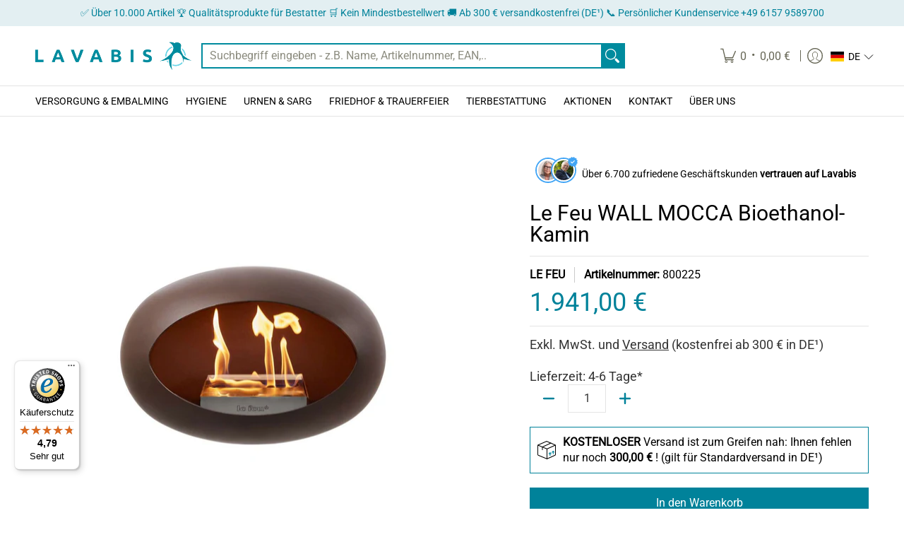

--- FILE ---
content_type: text/css
request_url: https://lavabis.com/cdn/shop/t/34/assets/styles.accessories.css?v=31516248916808462211761213249
body_size: 12472
content:
/** Shopify CDN: Minification failed

Line 4537:2 Unexpected "@"

**/
/* CSS Document */
@keyframes loader-rotate {
	100% {
		transform: rotate(360deg);
	}
}

@keyframes hide-scroll {
	from, to {
		overflow: hidden;
	}
}

@-webkit-keyframes fadein {
	0% {
		opacity: 0;
	}

	100% {
		opacity: 1;
	}
}

@keyframes fadein {
	0% {
		opacity: 0;
	}

	100% {
		opacity: 1;
	}
}

@-webkit-keyframes appear-down {
	0% {
		opacity: 0;
		margin-top: -1rem;
	}

	100% {
		opacity: 1;
		margin-top: 0;
	}
}

@keyframes appear-down {
	0% {
		opacity: 0;
		margin-top: -1rem;
	}

	100% {
		opacity: 1;
		margin-top: 0;
	}
}

@-webkit-keyframes popup {
	0% {
		opacity: 0;
		-webkit-transform: translateY(30px);
	}

	60% {
		opacity: 1;
	}

	100% {
		-webkit-transform: translateY(0);
	}
}

@keyframes popup {
	0% {
		opacity: 0;
		-webkit-transform: translateY(30px);
	}

	60% {
		opacity: 1;
	}

	100% {
		-webkit-transform: translateY(0);
	}
}

@-webkit-keyframes container-slide {
	0% {
		opacity: 0;
		-webkit-transform: rotate(0deg);
	}

	100% {
		-webkit-transform: rotate(0deg);
	}
}

@keyframes container-slide {
	0% {
		opacity: 0;
		-webkit-transform: rotate(0deg);
	}

	100% {
		-webkit-transform: rotate(0deg);
	}
}

.newsletter span {
	float: left;
	margin: 0 0 var(--master_spacing);
	width: 25%;
}

.newsletter span.form {
	left: 2px;
	right: -2px;
	width: 75%;
}

.newsletter span .btn {
	border-bottom-left-radius: 0;
	border-top-left-radius: 0;
	padding: 0;
}

.map-container {
	position: relative;
}

.map-container .loader {
	z-index: 0;
}

.map-container .map-box {
	z-index: 9;
}

.map-container .map-box > div {
	background: none !important;
}

.map-container.no-background .map-box {
	background: var(--background);
}

.map-body {
	position: relative;
	z-index: 9;
}

.map-body .no-img div {
	border-top: 1px solid var(--line_color);
	padding-top: var(--master_spacing);
}

.video {
	height: 100%;
	left: 0;
	position: absolute;
	top: 0;
	width: 100%;
}

.video video,
  .video img {
	transition: opacity 0.5s ease 0s;
	backface-visibility: hidden;
}

.video video.lazybackground,
    .video img.lazybackground {
	opacity: 0;
}

.video video.loaded,
    .video img.loaded {
	opacity: 1;
}

.video video {
	height: 100%;
	object-fit: cover;
	pointer-events: none;
	width: 100%;
}

iframe {
	max-width: 100%;
}

.youtube-container {
	margin: 0 0 var(--master_spacing);
	position: relative;
	padding-bottom: 56.25%;
	height: 0;
	overflow: hidden;
	width: 100%;
}

.youtube-container iframe,
  .youtube-container object,
  .youtube-container embed {
	position: absolute;
	top: 0;
	left: 0;
	width: 100%;
	height: 100%;
	z-index: 9;
}

.draggable:not(.drag) [tabindex="-1"] .youtube-container {
	display: none;
}

.youtube-container .loader {
	z-index: 0;
}

.pagination {
	align-items: center;
	color: var(--accent_color);
	display: flex;
	flex-wrap: wrap;
	font-size: var(--x_small);
	justify-content: center;
	width: 100%;
	padding: calc(var(--master_spacing) / 2) 0 var(--master_spacing) !important;
	text-align: center;
	text-transform: uppercase;
}

.pagination > div {
	display: flex;
	flex-wrap: nowrap;
	align-items: center;
}

.pagination > div .prev {
	justify-content: left;
}

.pagination > div.right {
	justify-content: end;
	text-align: right;
}

.pagination > div.right .next {
	justify-content: right;
}

.pagination > div a:not(.skip) {
	font-size: var(--x_small);
}

.pagination > div a {
	font-weight: var(--body_font_weight_bold);
	color: var(--accent_color);
}

.pagination > li {
	padding: 0;
}

.pagination > li:before {
	content: none !important;
}

.pagination > li.pagination-previous, .pagination > li.pagination-next {
	display: flex;
	align-items: center;
}

.pagination > li.pagination-previous a:hover,
      .pagination > li.pagination-previous a:focus, .pagination > li.pagination-next a:hover,
      .pagination > li.pagination-next a:focus {
	border-bottom: none;
}

.pagination > li.pagination-previous a:hover svg path,
        .pagination > li.pagination-previous a:focus svg path, .pagination > li.pagination-next a:hover svg path,
        .pagination > li.pagination-next a:focus svg path {
	stroke-width: 3px;
}

.pagination > li .pagination-ellipsis {
	padding: calc(var(--master_spacing) / 2);
}

.pagination > li a {
	color: var(--accent_color);
	padding: calc(var(--master_spacing) / 2);
	text-decoration: none;
}

.content .pagination > li a {
	text-decoration: none;
}

.pagination > li a:hover, .pagination > li a:focus {
	border-bottom: 2px solid var(--hover_accent_color);
	color: var(--hover_accent_color);
	font-weight: var(--body_font_weight_bold);
	text-decoration: none;
}

.pagination > li .pagination-active a {
	border-bottom: 2px solid var(--hover_accent_color);
	font-size: var(--x_small);
	font-weight: var(--body_font_weight_bold);
}

.pagination > li .pagination-active a:hover, .pagination > li .pagination-active a:focus {
	text-decoration: none;
}

.pagination.justify-left {
	justify-content: start;
}

.pagination.justify-right {
	justify-content: end;
}

.pagination .next,
  .pagination .prev {
	display: flex;
	width: calc(var(--x_small) * 2);
}

body.rtl .pagination .icon {
	transform: rotate(180deg);
}

label.error {
	-webkit-animation: fadein 0.4s;
	animation: fadein 0.4s;
	bottom: 40px;
	color: var(--white);
	background: var(--error_color);
	font-size: 10px;
	line-height: 12px;
	right: 0;
	padding: calc(var(--xx_small) / 2) var(--xx_small);
	position: absolute;
	text-align: center;
	white-space: nowrap;
}

.message label.error {
	top: -5px;
	bottom: auto;
}

.pop label.error {
	bottom: 100%;
	left: 0;
	right: auto;
}

.radiobox label.error {
	bottom: 100%;
}

.contact label.error {
	left: 0;
	right: auto;
}

label.error:after, label.error:before {
	top: 100%;
	right: 50%;
	border: solid transparent;
	content: ' ';
	height: 0;
	width: 0;
	position: absolute;
	pointer-events: none;
	transform: translate(50%, 0);
}

label.error:after {
	border-color: var(--error_color_00);
	border-top-color: var(--error_color);
	border-width: calc(var(--xx_small) / 2);
	margin-left: calc(-1 * var(--xx_small) / 2);
}

.error-text {
	color: var(--error_color);
	font-weight: var(--body_font_weight);
}

.product .error-text,
  .item .error-text {
	padding: 0 0 calc(var(--master_spacing) / 2);
}

.product .error-text .upper,
    .item .error-text .upper {
	text-transform: uppercase;
}

.success,
.successForm,
.errors,
.errorForm,
.reset-errors {
	border: 1px solid var(--success_color);
	color: var(--success_color);
	display: block;
	margin: 0 0 var(--master_spacing);
	padding: var(--master_spacing) var(--master_spacing) 0;
	text-align: center;
}

.success, .success p, .success a, .success ul,
  .successForm,
  .successForm p,
  .successForm a,
  .successForm ul,
  .errors,
  .errors p,
  .errors a,
  .errors ul,
  .errorForm,
  .errorForm p,
  .errorForm a,
  .errorForm ul,
  .reset-errors,
  .reset-errors p,
  .reset-errors a,
  .reset-errors ul {
	color: var(--success_color);
}

.success p, .success ul,
  .successForm p,
  .successForm ul,
  .errors p,
  .errors ul,
  .errorForm p,
  .errorForm ul,
  .reset-errors p,
  .reset-errors ul {
	list-style: none;
	padding: 0 0 var(--master_spacing);
}

.success p li:last-child, .success ul li:last-child,
    .successForm p li:last-child,
    .successForm ul li:last-child,
    .errors p li:last-child,
    .errors ul li:last-child,
    .errorForm p li:last-child,
    .errorForm ul li:last-child,
    .reset-errors p li:last-child,
    .reset-errors ul li:last-child {
	padding: 0;
}

.success.hidden,
  .successForm.hidden,
  .errors.hidden,
  .errorForm.hidden,
  .reset-errors.hidden {
	display: none;
}

.errors,
.errorForm,
.form-error,
.reset-errors {
	border-color: var(--error_color);
}

.errors, .errors p, .errors a, .errors ul,
  .errorForm,
  .errorForm p,
  .errorForm a,
  .errorForm ul,
  .form-error,
  .form-error p,
  .form-error a,
  .form-error ul,
  .reset-errors,
  .reset-errors p,
  .reset-errors a,
  .reset-errors ul {
	color: var(--error_color);
}

.errors .errors,
  .errorForm .errors,
  .form-error .errors,
  .reset-errors .errors {
	border: none;
	margin: 0;
	padding: 0;
}

.socials {
	float: left;
	width: 100%;
}

.socials ul {
	padding: 0 0 calc(var(--master_spacing) / 2);
}

.socials ul li {
	display: inline-block;
	padding: 5px 5px 5px 2px;
	overflow: hidden;
	list-style: none;
	transition: padding 0.25s ease;
}

.socials ul li:hover {
	padding: 0px 5px 10px 2px;
}

.socials ul li:last-child {
	padding-right: 0;
}

.socials ul li a {
	font-size: var(--medium);
	padding: 5px;
}

.socials ul li a .icon {
	color: var(--accent_color) !important;
}

.socials ul li a:hover {
	padding: 0 5px 10px;
	text-decoration: none;
}

.socials ul li a:hover .icon {
	color: var(--hover_accent_color) !important;
	backface-visibility: hidden;
	transition: background 0.25s ease 0s,
 border-color 0.25s ease 0s,
 color 0.25s ease 0s,
 height 0.25s ease 0s,
 opacity 0.25s ease 0s;
}

.socials ul li a:focus {
	text-decoration: none;
}

.socials p {
	display: none;
}

.socials a.at-icon-wrapper,
  .socials a .at-icon-wrapper {
	background: none !important;
}

.socials a.at-icon-wrapper .at-icon,
    .socials a .at-icon-wrapper .at-icon {
	fill: var(--accent_color) !important;
}

.socials a:hover.at-icon-wrapper .at-icon,
  .socials a:hover .at-icon-wrapper .at-icon, .socials a:focus.at-icon-wrapper .at-icon,
  .socials a:focus .at-icon-wrapper .at-icon {
	fill: var(--hover_accent_color) !important;
}

shop-follow-button {
	display: flex;
	width: 100%;
}

.text-center shop-follow-button {
	justify-content: center;
}

.text-left shop-follow-button {
	justify-content: start;
}

.text-right shop-follow-button {
	justify-content: end;
}

.breadcrumbs {
	display: block;
}

.breadcrumbs a,
  .breadcrumbs span {
	color: var(--a11ygrey);
	font-size: var(--x_small);
	font-weight: var(--body_font_weight_medium);
}

.breadcrumbs a.active, .breadcrumbs a:hover, .breadcrumbs a:focus,
    .breadcrumbs span.active,
    .breadcrumbs span:hover,
    .breadcrumbs span:focus {
	color: var(--accent_color);
}

.breadcrumbs .breadcrumb_text span:last-child,
  .breadcrumbs .breadcrumb_text span:last-child a {
	color: var(--accent_color);
}

.sub-collections {
	border-bottom: 1px solid var(--line_color);
	padding: 0 0 var(--master_spacing);
}

@media only screen and (max-width: 600px) {
	.sub-collections {
		border-bottom: none;
		padding: 0;
	}
}

.sorting.open-container .btn {
	margin: 0 0 var(--master_spacing);
	height: 40px;
	line-height: 20px;
}

.sorting.open-container .btn.open {
	display: none;
}

@media only screen and (max-width: 600px) {
	.sorting.open-container .btn.open {
		display: inline-block;
	}
}

.sorting.open-container span {
	display: inline-block;
}

.sorting.open-container span.sort {
	display: block;
}

.sorting.open-container span.sort span {
	display: block;
}

.sorting.open-container span.open-btn:after {
	float: right;
	height: 20px;
	margin: 0 0 0 calc(var(--xx_small) / 2);
	text-align: right;
	width: 15px;
}

.sorting.open-container details .btn.outline .icon-filter svg {
	fill: none;
	height: 20px;
	padding: 0 4px;
	stroke: var(--button_secondary_text);
}

.sorting.open-container details .btn.outline:hover .icon-filter svg, .sorting.open-container details .btn.outline:focus .icon-filter svg {
	fill: none;
	stroke: var(--button_secondary_hover);
}

.sorting.open-container details[open] + .open-slide .btn.outline:before {
	content: '';
}

.sorting.open-container details[open] + .open-slide .btn.outline .icon-filter svg {
	fill: none;
	stroke: var(--accent_color);
}

.sorting.open-container details[open] + .open-slide .btn.outline:hover .icon-filter svg, .sorting.open-container details[open] + .open-slide .btn.outline:focus .icon-filter svg {
	fill: none;
	stroke: var(--white);
}

.sorting.open-container details[open] + .open-slide details[open] + .open-slide details[open] .open-more .more {
	display: none;
}

.sorting.open-container details[open] + .open-slide details[open] + .open-slide details[open] .open-more .less.hidden {
	display: block;
}

@media only screen and (max-width: 600px) {
	.sorting.open-container {
		padding: 0 calc(var(--master_spacing) / 2);
	}
}

.sorting.open-container .open-slide .open-container-filter .open .icon {
	display: none;
	left: calc((var(--master_spacing) * 2) * -1);
	margin: -1px 0 0;
	padding: 0;
	position: absolute;
	top: 50%;
	transform: translate(0, -50%);
}

@media only screen and (max-width: 600px) {
	.sorting.open-container .open-slide .open-container-filter .open .icon {
		display: block;
		top: unset;
		transform: translate(0, 0);
	}
}

@media only screen and (max-width: 600px) {
	.sorting.open-container .open-slide .open-container-filter .open span {
		margin: calc(var(--master_spacing) / 2) 0;
	}
}

@media only screen and (max-width: 600px) {
	.sorting.open-container .open-slide.active {
		display: block;
	}
}

@media only screen and (max-width: 600px) {
	.sorting.open-container .btn {
		max-width: none;
		width: 100%;
	}
}

.sorting.open-container .sortby {
	border-bottom: 1px solid var(--line_color);
	font-size: var(--x_small);
	height: auto;
	margin: 0 0 var(--master_spacing);
}

.sorting.open-container .sortby h5 {
	margin: 0;
}

.sorting.open-container .sortby .paginateBy {
	background: none;
	color: var(--body_font_color_lighten_15);
	font-size: var(--x_small);
	padding: 0 calc(var(--master_spacing) / 2);
}

.sorting.open-container .sortby .paginateBy.first {
	padding-left: calc(var(--master_spacing) * 2);
}

.sorting.open-container .sortby .paginateBy.active-filter.active, .sorting.open-container .sortby .paginateBy:hover, .sorting.open-container .sortby .paginateBy:focus {
	color: var(--accent_color);
	cursor: pointer;
}

.sorting.open-container .sortby .breadcrumbs {
	padding: 0 var(--master_spacing);
}

.sorting.open-container .sortby .breadcrumbs.negative-left {
	padding-left: 0;
}

.sorting.open-container .sortby .breadcrumbs.negative-right {
	padding-right: 0;
}

@media only screen and (max-width: 600px) {
	.sorting.open-container .sortby .breadcrumbs.text-left, .sorting.open-container .sortby .breadcrumbs.text-right {
		text-align: center;
	}
}

@media only screen and (max-width: 600px) {
	.sorting.open-container .sortby .table-cell {
		display: block;
		float: none;
		margin: 0 auto;
		text-align: center;
	}
}

.sorting.open-container .three {
	padding-top: var(--master_spacing);
}

.search-page .sorting.open-container .three {
	padding-top: 0;
}

@media only screen and (max-width: 600px) {
	.sorting.open-container .three {
		padding-top: 0;
	}
}

.sorting.open-container .filter {
	border-bottom: 1px solid var(--line_color);
	margin: 0 0 calc(var(--master_spacing) * 1.5);
	padding: 0 0 calc(var(--master_spacing) * 1.25);
	position: relative;
}

.sorting.open-container .filter.none {
	border: none;
}

.sorting.open-container .filter .form {
	background: none;
	margin: 0;
}

.sorting.open-container .filter .price-container:after {
	content: '-';
	left: 50%;
	position: absolute;
	top: 50%;
	transform: translate(-50%, -50%);
}

.sorting.open-container .filter .price-container .form {
	margin: 0;
}

@media only screen and (max-width: 600px) {
	.sorting.open-container .filter .price-container .form {
		margin: calc(var(--master_spacing) / 2) 0;
	}
}

.sorting.open-container .filter .price-container .form span {
	background: var(--background);
	border-radius: 100%;
	font-size: 14px;
	height: 20px;
	left: 0;
	line-height: 20px;
	position: absolute;
	text-align: center;
	top: calc(50% - 11px);
	width: 20px;
}

.sorting.open-container .filter.vertical-form .form {
	float: none;
	padding: 0;
}

.sorting.open-container .filter a.hover {
	color: var(--accent_color);
}

.sorting.open-container .filter ul.unformatted {
	padding: 0;
}

.sorting.open-container .filter li,
  .sorting.open-container .filter .open-more {
	display: block;
	font-size: var(--x_small);
	font-weight: var(--body_font_weight_medium);
	line-height: calc(var(--base) * 1.5);
	padding: 0;
}

.sorting.open-container .filter li:before,
    .sorting.open-container .filter .open-more:before {
	content: none;
}

.sorting.open-container .filter li a,
    .sorting.open-container .filter li span,
    .sorting.open-container .filter .open-more a,
    .sorting.open-container .filter .open-more span {
	display: inline-block;
	font-size: var(--x_small);
	font-weight: var(--body_font_weight_medium);
	line-height: var(--base);
	padding: 8px 0;
	position: relative;
	text-decoration: none;
}

.sorting.open-container .filter li a.hidden,
      .sorting.open-container .filter li span.hidden,
      .sorting.open-container .filter .open-more a.hidden,
      .sorting.open-container .filter .open-more span.hidden {
	display: none;
}

.sorting.open-container .filter li a:hover,
    .sorting.open-container .filter li a:focus,
    .sorting.open-container .filter li.active a,
    .sorting.open-container .filter .open-more a:hover,
    .sorting.open-container .filter .open-more a:focus,
    .sorting.open-container .filter .open-more.active a {
	text-decoration: none;
	opacity: 1;
}

.sorting.open-container .filter .open-more {
	color: var(--accent_color);
	font-weight: var(--body_font_weight_bold);
}

.sorting.open-container .filter .open-more:hover, .sorting.open-container .filter .open-more:focus {
	color: var(--hover_accent_color);
	cursor: pointer;
}

.sorting.open-container .filter.formatted li a,
  .sorting.open-container .filter.formatted li.disabled span {
	padding-left: calc(var(--x_small) * 2);
}

.rtl .sorting.open-container .filter.formatted li a, .rtl
    .sorting.open-container .filter.formatted li.disabled span {
	padding-left: 0;
	padding-right: calc(var(--x_small) * 2);
}

.sorting.open-container .filter.formatted li :before,
  .sorting.open-container .filter.formatted li :after {
	content: '';
	left: 0;
	line-height: var(--xx_small);
	position: absolute;
	text-align: center;
	top: 50%;
	transform: translate(0, -50%);
	backface-visibility: hidden;
	transition: background 0.25s ease 0s,
 border-color 0.25s ease 0s,
 color 0.25s ease 0s,
 height 0.25s ease 0s,
 opacity 0.25s ease 0s;
}

.rtl .sorting.open-container .filter.formatted li :before, .rtl
    .sorting.open-container .filter.formatted li :after {
	left: unset;
	right: 0;
}

.sorting.open-container .filter.formatted li a:before,
  .sorting.open-container .filter.formatted li.disabled span:before {
	color: var(--accent_color);
	content: var(--box);
}

.sorting.open-container .filter.formatted li a.hover:after {
	color: var(--accent_color);
	content: var(--square_solid);
	opacity: 1;
	text-decoration: none;
}

.sorting.open-container .filter.formatted li a.hover:before,
  .sorting.open-container .filter.formatted li.active a.hover:before {
	color: var(--body_font_color);
}

.sorting.open-container .filter.formatted li.active a:after {
	color: var(--accent_color);
	content: var(--square_solid);
	opacity: 1;
	text-decoration: none;
}

.sorting.open-container .filter.formatted li.active a.hover:after,
  .sorting.open-container .filter.formatted li.active a:hover:after,
  .sorting.open-container .filter.formatted li.active a:focus:after {
	content: var(--x_only);
}

.sorting.open-container .filter.formatted li.disabled span {
	color: var(--body_font_color_50);
	padding-bottom: 8px;
	padding-top: 8px;
}

.sorting.open-container .filter.formatted li.disabled span:after {
	content: var(--square_crossed);
}

@media only screen and (max-width: 600px) {
	.sorting.open-container .filter {
		margin: 0 0 calc(var(--master_spacing) / 2);
		padding: 0 calc(var(--master_spacing) * 3) calc(var(--small) / 2);
	}

	.sorting.open-container .filter .dropdown {
		margin-bottom: calc(var(--master_spacing) / 2);
	}
}

div[slider] {
	position: relative;
	height: 4px;
	text-align: left;
	margin: 15px 0;
}

div[slider] > div {
	position: absolute;
	left: 10px;
	right: 10px;
	height: 4px;
}

div[slider] > div > [inverse-left] {
	position: absolute;
	left: 0;
	height: 4px;
	background-color: var(--line_color);
}

div[slider] > div > [inverse-right] {
	position: absolute;
	right: 0;
	height: 4px;
	background-color: var(--line_color);
}

div[slider] > div > [range] {
	position: absolute;
	left: 0;
	height: 4px;
	background-color: var(--accent_color);
}

div[slider] > div > [thumb] {
	background: var(--background);
	border: 1px solid var(--accent_color);
	border-radius: 50%;
	cursor: pointer;
	position: absolute;
	height: 20px;
	margin-left: -10px;
	outline: none;
	width: 20px;
	text-align: left;
	top: 50%;
	transform: translate(0, -50%);
	z-index: 2;
}

div[slider] > div > [thumb].right {
	margin-left: -12px;
}

div[slider] > input[type=range] {
	left: 0;
	position: absolute;
	pointer-events: none;
	-webkit-appearance: none;
	z-index: 3;
	height: 4px;
	top: 0px;
	width: 100%;
	opacity: 0;
}

.rtl div[slider] > input[type=range] {
	-webkit-transform: rotateY(180deg);
	-moz-transform: rotateY(180deg);
	-ms-transform: rotateY(180deg);
	-o-transform: rotateY(180deg);
	transform: rotateY(180deg);
}

div[slider] > input[type=range]:hover {
	cursor: grab;
}

div[slider] > input[type=range]:focus {
	cursor: grabbing;
}

div[slider] > input[type=range]::-ms-thumb {
	pointer-events: all;
	width: 20px;
	height: 20px;
	border-radius: 0px;
	border: 0 none;
	background: var(--white);
}

div[slider] > input[type=range]::-moz-range-thumb {
	pointer-events: all;
	width: 20px;
	height: 20px;
	border-radius: 0px;
	border: 0 none;
	background: var(--white);
}

div[slider] > input[type=range]::-webkit-slider-thumb {
	pointer-events: all;
	width: 20px;
	height: 20px;
	border-radius: 0px;
	border: 0 none;
	background: var(--white);
	-webkit-appearance: none;
}

div[slider] > input[type=range]::-ms-fill-lower {
	background: transparent;
	border: 0 none;
}

div[slider] > input[type=range]::-ms-fill-upper {
	background: transparent;
	border: 0 none;
}

div[slider] > input[type=range]::-ms-track {
	-webkit-appearance: none;
	background: transparent;
	color: transparent;
}

div[slider] > input[type=range]::-moz-range-track {
	-moz-appearance: none;
	background: transparent;
	color: transparent;
}

div[slider] > input[type=range]:focus::-webkit-slider-runnable-track {
	background: transparent;
	border: transparent;
}

div[slider] > input[type=range]::-ms-tooltip {
	display: none;
}

.filter .form {
	background: none;
	margin: 0 auto var(--master_spacing);
}

.filter .filter-open {
	z-index: 9;
}

.filter.horizontal-form .horizontal-form:first-child {
	padding-left: 0;
}

.filter.horizontal-form .horizontal-form:last-child {
	padding-right: 0;
}

@media only screen and (max-width: 600px) {
	.filter.horizontal-form .horizontal-form {
		padding: 0;
	}
}

.filter .vertical-form {
	padding: 0;
}

.filter .vertical-form .form {
	float: none;
}

@media only screen and (max-width: 600px) {
	.collection-desc.hidden {
		display: block;
	}
}

#form-add-to-cart {
	background: var(--white);
	bottom: 60px;
	border-top: 1px solid var(--line_color);
	padding: calc(var(--master_spacing) / 2);
	position: fixed;
	right: 0;
	z-index: 99;
}

.collection-products {
	padding: 0;
	position: relative;
}

.collection-products.glider {
	background: none;
}

.collection-products.comparison-products {
	overflow-x: scroll;
}

.collection-products.comparison-products table {
	margin: 0;
	width: auto;
}

.collection-products.comparison-products table td {
	border: none;
	border-bottom: 1px solid var(--line_color);
	padding: calc(var(--master_spacing) / 2);
	min-width: 160px;
	text-align: center;
	width: 160px;
}

.collection-products.comparison-products table td:first-child {
	background: var(--background);
	border-right: 1px solid var(--line_color);
	font-weight: var(--body_font_weight_bold);
	left: 0;
	padding-right: calc(var(--master_spacing) * 0.75);
	position: sticky;
	text-align: left;
	min-width: auto;
	overflow-wrap: normal;
	width: auto;
	word-break: normal;
}

@media only screen and (max-width: 600px) {
	.collection-products.comparison-products table td {
		min-width: 140px;
		width: 140px;
	}
}

.collection-products.comparison-products table tr:last-child td {
	border-bottom: none;
}

.collection-products.comparison-products table h4, .collection-products.comparison-products table .product-logistics, .collection-products.comparison-products table .reviews.bottompad-quarter, .collection-products.comparison-products table h6, .collection-products.comparison-products table p {
	margin: 0;
	padding: 0;
}

.collection-products.comparison-products table h4 a:hover, .collection-products.comparison-products table .product-logistics a:hover, .collection-products.comparison-products table .reviews.bottompad-quarter a:hover, .collection-products.comparison-products table h6 a:hover, .collection-products.comparison-products table p a:hover {
	text-decoration: underline;
}

.collection-products.comparison-products table .compare-link {
	font-weight: normal;
	margin: calc(var(--master_spacing) / 2);
	text-transform: none;
}

.collection-products.comparison-products table .compare-remove {
	background: none;
	color: var(--error_color);
}

@media only screen and (max-width: 768px) {
	.collection-products .product:not(.product-columns) {
		border-bottom: 1px solid var(--line_color);
		height: auto;
		padding-bottom: var(--master_spacing);
	}

	.collection-products .product:not(.product-columns).glider-slide {
		border-bottom: none;
		border-right: 1px solid var(--line_color);
		margin: 0;
		padding-bottom: calc(var(--master_spacing) / 2);
	}

	.collection-products .product:not(.product-columns).glider-slide .product-border {
		padding: calc(var(--master_spacing) / 2);
	}

	.collection-products .product:not(.product-columns).glider-slide .product-border .product-thumb-container,
          .collection-products .product:not(.product-columns).glider-slide .product-border .product-details {
		display: table-cell;
	}
}

@media only screen and (max-width: 768px) and (max-width: 480px) {
	.collection-products .product:not(.product-columns).glider-slide .product-border .product-thumb-container {
		display: block;
		width: 100%;
	}
}

@media only screen and (max-width: 768px) and (max-width: 480px) {
	.collection-products .product:not(.product-columns).glider-slide .product-border .product-details {
		display: flex;
		-webkit-box-pack: center;
		-moz-box-pack: center;
		-webkit-justify-content: center;
		-ms-flex-pack: center;
		margin: 0;
		width: 100%;
	}
}

@media only screen and (max-width: 768px) {
	.collection-products .product:not(.product-columns) .product-border {
		display: table;
	}

	.collection-products .product:not(.product-columns).borders > div {
		border: none;
		padding: 0;
	}

	.collection-products .product:not(.product-columns).last {
		border: none;
		padding-bottom: 0;
	}

	.collection-products .product:not(.product-columns) .product-thumb-container,
      .collection-products .product:not(.product-columns) .product-details {
		box-sizing: border-box;
		display: inline-block;
		margin: 0;
		vertical-align: middle;
		width: 50%;
	}

	.collection-products .product:not(.product-columns) .product-thumb-container.hidden,
        .collection-products .product:not(.product-columns) .product-details.hidden {
		display: none;
	}

	.collection-products .product:not(.product-columns) .product-thumb-container {
		padding-right: var(--master_spacing);
	}

	.collection-products .product:not(.product-columns) .product-thumb-container.cart {
		width: 33.33%;
	}
}

@media only screen and (max-width: 768px) and (max-width: 320px) {
	.collection-products .product:not(.product-columns) .product-thumb-container.cart {
		width: 100%;
	}
}

@media only screen and (max-width: 768px) and (max-width: 768px) {
	.collection-products .product:not(.product-columns) .product-thumb-container:after {
		display: none;
	}
}

@media only screen and (max-width: 768px) {
	.collection-products .product:not(.product-columns) .product-thumb,
      .collection-products .product:not(.product-columns) .product-details {
		margin: 0;
	}

	.collection-products .product.product-columns {
		width: 50%;
	}

	.collection-products .product.product-columns .product-thumb-container {
		margin-bottom: calc(var(--master_spacing) / 2);
	}
}

@media only screen and (max-width: 480px) {
	.collection-products .product:not(.product-columns).glider-slide {
		border: none;
	}

	.collection-products .product:not(.product-columns).glider-slide .product-border {
		display: flex;
	}

	.collection-products .product:not(.product-columns).glider-slide.borders > div {
		border: 1px solid var(--line_color);
		padding: calc(var(--master_spacing) / 2);
	}

	.collection-products .product:not(.product-columns).glider-slide .product-thumb-container {
		margin-bottom: calc(var(--master_spacing) / 2);
		padding-right: 0;
	}
}

@media only screen and (max-width: 320px) {
	.collection-products .product:not(.product-columns) .product-thumb-container,
    .collection-products .product:not(.product-columns) .product-details {
		display: block;
		margin-bottom: calc(var(--master_spacing) / 2);
		padding-right: 0;
		width: 100%;
	}

	.collection-products .product:not(.product-columns) .product-thumb-container.hidden,
      .collection-products .product:not(.product-columns) .product-details.hidden {
		display: none;
	}

	.collection-products .product.product-columns {
		width: 100%;
	}
}

.product-loop {
	display: flex;
	flex-wrap: wrap;
	float: left;
	width: 100%;
}

.product-loop .center {
	width: 100%;
}

.product-loop.right {
	justify-content: end;
}

.product-loop.center {
	float: none;
	justify-content: center;
}

@media only screen and (max-width: 600px) {
	.product-loop.center {
		justify-content: left;
	}
}

.product-loop.glider-track {
	flex-wrap: nowrap;
	justify-content:center;
}

.product {
	display: flex;
	font-size: 0;
	margin: 0 0 calc(var(--master_spacing) * 2);
	vertical-align: top;
}

.product.half-pad {
	margin: 0 0 var(--master_spacing);
}

.product.first {
	clear: left;
}

.product.borders {
	margin: 0 0 var(--master_spacing);
}

.product.borders > div {
	border: 1px solid var(--line_color);
	box-sizing: border-box;
	padding: calc(var(--master_spacing) / 2);
}

.product.borders > div.no-pad {
	padding-left: 0;
	padding-right: 0;
}

.product .product-border {
	box-sizing: border-box;
	display: flex;
	flex-direction: column;
	flex-grow: 1;
	float: left;
	width: 100%;
	height: 100%;
	position: relative;
}

.product .product-border.table {
	display: table;
}

.product.hover .purchase {
	max-height: 0;
	overflow: hidden;
	transition: max-height 0.5s ease-out 0s;
}

.mobile-only .product.hover .purchase {
	max-height: none;
}

.product.hover .purchase .btn {
	margin-top: calc(var(--master_spacing)/ 2);
}

.product.hover:hover .purchase, .product.hover:focus .purchase, .product.hover:focus-within .purchase {
	max-height: 100rem;
	transition: max-height 0.75s ease-in 0s;
}

.product .collection {
	color: var(--headline_font_color);
	display: block;
}

.product .product-thumb {
	line-height: 0;
	margin: 0 0 var(--master_spacing);
	text-align: center;
}

.product .product-thumb.relative:after {
	border-bottom: 1px solid var(--line_color);
	bottom: calc(-1 * var(--master_spacing) / 2 - 1);
	content: '';
	left: 0;
	padding: 0 0 var(--master_spacing);
	position: absolute;
	width: 100%;
}

.product .product-thumb a:hover,
    .product .product-thumb a:focus {
	text-decoration: none;
}

.product .product-thumb img {
	margin: 0 auto;
	max-width: 100%;
}

.product .product-thumb.no-pad {
	margin: 0;
}

.product .product-details {
	display: flex;
	flex-direction: column;
	flex-grow: 1;
}

.product .product-details.table-cell {
	display: table-cell;
}

.product .product-details.table-cell .product-title {
	display: block;
}

.product .product-details .product-title a:hover,
    .product .product-details .product-title a:focus {
	color: var(--accent_color);
	text-decoration: underline;
}

.product .product-details .product-title.collection h4,
    .product .product-details .product-title.collection h4 a {
	color: var(--accent_color);
	-ms-word-break: break-all;
	-ms-hyphens: auto;
}

.product .product-details .product-variants {
	display: flex;
	flex-direction: column;
	flex-grow: 1;
	-webkit-justify-content: flex-end;
	justify-content: flex-end;
}

.product .product-details .product-price {
	font-size: var(--xx_small);
}

.product .product-details .product-price del {
	opacity: 0.75;
}

.product.additional a {
	background: none;
	border: 2px solid var(--accent_color);
	color: var(--accent_color);
	font-size: var(--x_small);
}

.product.additional a .product-details {
	padding: calc(var(--master_spacing) / 2);
}

.product.additional a .product-details span {
	border-bottom: 1px solid;
	display: table;
	font-weight: var(--body_font_weight_bold);
	font-size: var(--x_small);
	margin: 0 auto 4px;
	padding-bottom: 4px;
}

.product.additional a:hover {
	background: var(--accent_color);
	border-color: var(--accent_color);
	color: var(--white);
	text-decoration: none;
}

.product.order-form {
	vertical-align: middle;
}

@media only screen and (max-width: 600px) {
	.product p.no-pad {
		padding: 0 0 var(--master_spacing);
	}
}

.product-thumb img.lazyload {
	transition: none;
}

.product-thumb .product-thumb-main.product-thumb-align.var_hover,
.product-thumb .product-thumb-hover,
.product-thumb .product-thumb-var {
	left: 0;
	opacity: 0;
	position: absolute;
	top: 0;
	visibility: hidden;
	width: 100%;
	z-index: 0;
}

.product-thumb.enable-thumb-hover:hover .product-thumb-main.product-thumb-align,
.product-thumb.enable-thumb-hover:hover .product-thumb-var, .product-thumb.enable-thumb-hover:focus .product-thumb-main.product-thumb-align,
.product-thumb.enable-thumb-hover:focus .product-thumb-var, .product-thumb.enable-thumb-hover:focus-visible .product-thumb-main.product-thumb-align,
.product-thumb.enable-thumb-hover:focus-visible .product-thumb-var {
	left: 0;
	opacity: 0;
	position: absolute;
	top: 0;
	visibility: hidden;
	width: 100%;
	z-index: 0;
}

.product-thumb.enable-thumb-hover:hover .product-thumb-hover, .product-thumb.enable-thumb-hover:focus .product-thumb-hover, .product-thumb.enable-thumb-hover:focus-visible .product-thumb-hover {
	background: var(--background);
	opacity: 1;
	position: unset;
	visibility: visible;
	z-index: 2;
}

.product-thumb.enable-thumb-hover:hover.title-align .product-thumb-hover, .product-thumb.enable-thumb-hover:focus.title-align .product-thumb-hover, .product-thumb.enable-thumb-hover:focus-visible.title-align .product-thumb-hover {
	position: absolute;
}

.product-thumb .product-thumb-var.var_hover {
	background: var(--background);
	opacity: 1;
	position: unset;
	visibility: visible;
	z-index: 1;
}

.product-thumb.title-align .product-thumb-var.var_hover {
	position: absolute;
}

.badge {
	align-items: center;
	background: var(--badge_background_color);
	border: 1px solid var(--badge_color);
	border-collapse: initial;
	border-radius: 100%;
	display: flex;
	justify-content: center;
	left: calc(var(--master_spacing) / 4);
	position: absolute;
	top: calc(var(--master_spacing) / 4);
	z-index: 3;
}

.borders .badge {
	left: calc(-1 * var(--master_spacing) / 4);
	top: calc(-1 * var(--master_spacing) / 4);
}

.badge > span {
	color: var(--badge_color);
	font-family: sans-serif;
	font-size: 11px;
	line-height: 12px;
	overflow-wrap: normal;
	text-align: center;
	word-break: normal;
}

.background-align .relative:not(.ignore),
.title-align .relative:not(.ignore) {
	padding-left: 100%;
	padding-bottom: 100%;
	width: auto;
}

.background-align a.img-align,
.title-align a.img-align {
	bottom: 0;
	left: 0;
	right: 0;
	top: 0;
	padding: 0;
	position: absolute;
}

.title-align.title-align-left {
	padding-bottom: 0;
}

.title-align.title-align-left.item-thumb {
	padding-bottom: calc(var(--master_spacing) / 2);
}

.title-align img {
	margin: 0 auto;
	max-width: 100%;
	height: auto;
}

.title-align img.img-align {
	padding: 0;
}

.title-align img.img-align.cart {
	height: auto;
	width: auto;
	max-height: 100%;
	max-width: 100%;
}

.title-align img.img-align.landscape {
	height: auto;
}

.title-align img.dropdown {
	height: auto;
	max-height: 100%;
	width: auto;
}

.title-align img.vertical {
	height: 100%;
	object-fit: contain;
	width: auto;
}

.product-id .variant-inventory {
	display: block;
}

.product-id .variant-inventory h4 {
	color: var(--success_color);
	font-weight: normal;
	line-height: calc(var(--medium) * 1.5);
	margin: 0;
	text-transform: none;
}

.product-id .variant-inventory h4 span {
	display: inline-flex;
	margin: 0 2px;
	vertical-align: middle;
}

.product-id .variant-inventory h4 .error-text {
	line-height: 1;
	padding-left: 20px;
	position: relative;
	white-space: nowrap;
}

.product-id .variant-inventory h4 .error-text span {
	left: 0;
	position: absolute;
	top: 50%;
	transform: translate(0, -50%);
}

@media only screen and (max-width: 768px) {
	.product-id .variant-inventory h4 {
		line-height: calc(var(--x_small) * 1.5);
	}
}

.go-to-cart {
	width: 100%;
}

.thumbnails a:hover,
.thumbnails a:focus {
	cursor: pointer;
}

.thumbnails input {
	border: none;
	height: 100%;
	left: 50%;
	position: absolute;
	top: 50%;
	transform: translate(-50%, -50%);
	width: 100%;
	z-index: 5;
}

.thumbnails input:before, .thumbnails input:checked:before {
	content: none;
}

.featured-image,
.thumbnails,
.product-form {
	margin: 0 auto var(--master_spacing);
}

.featured-image .variant-image,
  .featured-image img,
  .thumbnails .variant-image,
  .thumbnails img,
  .product-form .variant-image,
  .product-form img {
	margin: 0 auto;
	overflow: hidden;
}

.featured-image video,
  .thumbnails video,
  .product-form video {
	opacity: 0;
	width: 100%;
}

.featured-image model-viewer,
  .featured-image .shopify-model-viewer-ui,
  .thumbnails model-viewer,
  .thumbnails .shopify-model-viewer-ui,
  .product-form model-viewer,
  .product-form .shopify-model-viewer-ui {
	width: 100%;
	height: 100%;
	left: 0;
	position: absolute;
	top: 0px;
}

.featured-image img {
	position: unset;
	transform: none;
	transition: opacity .5s ease 0s, transform .125s ease 0s;
	width: 100%;
}

.featured-image img.vertical {
	height: 100%;
	width: auto;
}

.featured-image.glider-contain {
	margin: 0 auto var(--master_spacing);
}

.featured-image.glider-contain .glider-button-prev,
  .featured-image.glider-contain .glider-button-next {
	opacity: 1; /*blendet die Pfeilfe bei der Galerie ein*/
}

.featured-image.glider-contain .glider-button-prev {
	left: -8px;
}

.featured-image.glider-contain .glider-button-next {
	right: -8px;
}

.featured-image:hover .glider-button-prev,
.featured-image:hover .glider-button-next, .featured-image:focus-within .glider-button-prev,
.featured-image:focus-within .glider-button-next {
	opacity: 1;
}

.offers span.price-field {
	color: var(--price_color);
}

.offers span.price-field [data-variant-compare-at-price] {
	opacity: 0.50;
	text-decoration: line-through;
}

.offers span.price-field.product-single__price del {
	display: inline-block;
	margin: 0;
}

.offers span.savings:not(.hidden) {
	color: var(--price_color);
	font-size: 80%;
}

.offers.meta a {
	text-decoration: underline;
}

.product-logistics {
	color: var(--headline_font_color);
	font-size: var(--x_small);
	padding: 0 0 calc(var(--master_spacing) / 2);
}

.product-logistics .vendor a,
  .product-logistics .variant-sku span {
	font-weight: var(--body_font_weight_bold);
	text-decoration: none;
}

.product-logistics .vendor a + span,
    .product-logistics .variant-sku span + span {
	font-weight: var(--body_font_weight);
}

.product-logistics .vendor a {
	color: var(--headline_font_color);
}

.product-logistics .vendor a:hover, .product-logistics .vendor a:focus {
	text-decoration: underline;
}

.product-meta * {
	font-size: var(--x_small);
	margin-bottom: calc(var(--master_spacing) / 2);
	padding-bottom: 0;
}

.product-meta h1,
.product-meta h2,
.product-meta h3
h4,
.product-meta h5,
.product-meta h6 {
	font-size: var(--small);
}

.product-meta li {
	margin: 0;
}

.product-meta > div,
.product-meta > span,
.product-meta > a,
.product-meta > time {
	display: block;
	margin: 0 0 calc(var(--master_spacing) * 0.75);
}

.product-meta > div :last-child,
  .product-meta > span :last-child,
  .product-meta > a :last-child,
  .product-meta > time :last-child {
	margin-bottom: 0;
	padding-bottom: 0;
}

.form-blocks {
	border-bottom: 1px solid var(--line_color);
	color: var(--headline_font_color);
	margin-bottom: calc(var(--master_spacing) * 0.75);
	padding-bottom: calc(var(--master_spacing) * 0.75);
}

.form-blocks.no-pad {
	padding-bottom: 0;
}

.form-blocks.meta {
	border-bottom: none;
	margin-bottom: 0;
	padding-bottom: 0;
}

.form-blocks.meta p,
    .form-blocks.meta ul,
    .form-blocks.meta ol,
    .form-blocks.meta h1,
    .form-blocks.meta h2,
    .form-blocks.meta h3,
    .form-blocks.meta h4,
    .form-blocks.meta h5,
    .form-blocks.meta h6 {
	margin-bottom: calc(var(--master_spacing) / 4);
	padding-bottom: calc(var(--master_spacing) / 4);
}

.form-blocks.meta p:empty,
      .form-blocks.meta ul:empty,
      .form-blocks.meta ol:empty,
      .form-blocks.meta h1:empty,
      .form-blocks.meta h2:empty,
      .form-blocks.meta h3:empty,
      .form-blocks.meta h4:empty,
      .form-blocks.meta h5:empty,
      .form-blocks.meta h6:empty {
	display: none;
}

.form-blocks.meta p a,
      .form-blocks.meta ul a,
      .form-blocks.meta ol a,
      .form-blocks.meta h1 a,
      .form-blocks.meta h2 a,
      .form-blocks.meta h3 a,
      .form-blocks.meta h4 a,
      .form-blocks.meta h5 a,
      .form-blocks.meta h6 a {
	text-decoration: underline;
}

.form-blocks.meta p:last-child,
      .form-blocks.meta ul:last-child,
      .form-blocks.meta ol:last-child,
      .form-blocks.meta h1:last-child,
      .form-blocks.meta h2:last-child,
      .form-blocks.meta h3:last-child,
      .form-blocks.meta h4:last-child,
      .form-blocks.meta h5:last-child,
      .form-blocks.meta h6:last-child {
	border-bottom: 1px solid var(--line_color);
	margin-bottom: calc(var(--master_spacing) * 0.75);
	padding-bottom: calc(var(--master_spacing) * 0.75);
}

.form-blocks.meta details .slide-open {
	line-height: 1;
	transition: border-color 0s ease .125s, padding 0s ease 0s;
}

.form-blocks.meta details .slide-open .open {
	display: flex;
}

.form-blocks.meta details[open] .slide-open {
	transition: border-color 0.125s ease 0s, padding 0.25s ease 0s;
	border-color: transparent;
	padding-bottom: 0;
}

.form-blocks hr {
	border-color: var(--white);
	margin: calc(var(--master_spacing) / 4) 0;
}

.shopify-payment-terms {
	font-size: calc(var(--x_small) - 1px);
	display: block;
}

.shopify-payment-terms:empty {
	display: none;
}

.product-single__store-availability-container p,
.store-availabilities-modal p {
	font-size: calc(var(--small) - 1px);
	padding: 0 0 calc(var(--master_spacing) / 2);
}

.product-single__store-availability-container p button,
  .store-availabilities-modal p button {
	background: none;
	color: var(--body_font_color);
	text-decoration: underline;
}

.product-single__store-availability-container .store-availability-container,
.store-availabilities-modal .store-availability-container {
	border: 1px solid var(--line_color);
	padding: calc(var(--master_spacing) / 2) calc(var(--master_spacing) / 2) 0;
}

.product-single__store-availability-container .store-availability-container .store-availability-information .icon,
  .product-single__store-availability-container .store-availability-container .store-availability-list__item .icon,
  .store-availabilities-modal .store-availability-container .store-availability-information .icon,
  .store-availabilities-modal .store-availability-container .store-availability-list__item .icon {
	line-height: var(--small);
	vertical-align: middle;
	margin-right: 5px;
}

.product-single__store-availability-container .list,
.store-availabilities-modal .list {
	border-bottom: 1px solid var(--line_color);
	margin: 0 0 var(--master_spacing);
}

.product-single__store-availability-container .list.last,
  .store-availabilities-modal .list.last {
	border: none;
	margin: 0;
	padding: 0;
}

.product-single__store-availability-container .list .store-availability-list__stock,
  .store-availabilities-modal .list .store-availability-list__stock {
	font-size: var(--xx_small);
}

.product-single__store-availability-container .list .store-availability-list__stock .icon,
    .store-availabilities-modal .list .store-availability-list__stock .icon {
	line-height: var(--xx_small);
	vertical-align: middle;
}

.shopify-installments {
	border-bottom: 1px solid var(--line_color);
	font-size: calc(var(--small) - 1px);
	margin-bottom: var(--master_spacing);
}

.feedback.cart-success, .feedback.cart-success a {
	color: var(--success_color);
}

.feedback.error {
	color: var(--error_color);
}

.feedback .html span {
	text-transform: capitalize;
}

.tabs {
	float: left;
	width: 100%;
	padding: 0;
	z-index: 1;
}

.tabs .glider {
	margin: 0;
}

.tabs a {
	border-bottom: 2px solid transparent;
	display: flex;
	flex-direction: column;
	justify-content: center;
	margin: 0 calc(var(--master_spacing)/ 2);
	position: relative;
	text-align: center;
	transition: all 0.25s ease 0s;
	width: auto;
}

.tabs a:hover, .tabs a:focus {
	text-decoration: none;
}

.tabs a:focus-visible {
	outline-offset: -0.3rem;
}

.tabs a.ignore {
	outline: none;
}

.product-page .tabs a {
	bottom: -1px;
}

.tabs a .h5 {
	color: var(--a11ygrey);
	display: inline-block;
	font-weight: var(--headline_font_weight_medium);
	margin: 0;
	padding: calc(var(--master_spacing) / 2) 0;
	position: relative;
	text-decoration: none;
	transition: all 0.25s ease 0s;
}

.product-page .tabs a .h5 {
	display: block;
}

.tabs a .h5:hover, .tabs a .h5:focus {
	color: var(--hover_accent_color);
	cursor: pointer;
	text-decoration: none;
}

.tabs a .h5:hover.underline, .tabs a .h5:focus.underline {
	padding: calc(var(--master_spacing) * 0.25) 0 calc(var(--master_spacing) * 0.75);
}

.tabs a .h5:hover:after, .tabs a .h5:focus:after {
	border-color: var(--hover_accent_color);
}

@media only screen and (max-width: 600px) {
	.tabs a .h5 {
		font-size: var(--x_small);
	}
}

.tabs a.first, .tabs a:hover {
	border-color: var(--accent_color);
}

.tabs a.first .h5, .tabs a:hover .h5 {
	color: var(--accent_color);
}

.tabs a.first .h5.underline, .tabs a:hover .h5.underline {
	padding: calc(var(--master_spacing) * 0.25) 0 calc(var(--master_spacing) * 0.75);
}

.tabs a:first-child {
	margin-left: 0;
}

.tabs a:last-child {
	margin-right: 0;
}

.tabs:before, .tabs:after {
	content: ' ';
	display: block;
	height: 0;
	overflow: hidden;
	visibility: hidden;
	width: 0;
}

.tabs:after {
	clear: both;
}

.tabs .icon-left,
  .tabs .icon-right {
	background: var(--background);
}

.tab-body {
	box-sizing: border-box;
	float: left;
	width: 100%;
	height: auto;
	overflow: visible;
	position: relative;
}

.tab-body.tab-body-badge {
	padding-top: calc(var(--master_spacing) / 2);
}

.tab-body.tab-body-content {
	padding-top: calc(var(--master_spacing) / 2);
}

.product-description .tab-body.tab-body-content {
	padding: calc(var(--master_spacing) * 2) 0 0;
}

.product-description .tab-body {
	border-top: 1px solid var(--line_color);
}

.product-description .tab-body.hide {
	border: none;
	padding: 0;
}

.tab-body.hide {
	height: 0;
	overflow: hidden;
	padding: 0;
	visibility: hidden;
}

.tab-body.hide .glider-pagination {
	display: none;
}

.tab-body .product-loop {
	margin-bottom: calc(-1 * var(--master_spacing));
}

.tab-body .product-loop.glider-track {
	margin-bottom: 0;
}

#cart-table table {
	margin: 0 auto;
	width: auto;
}

#cart-table table tr.table-border-top {
	border-bottom: 1px solid var(--line_color);
}

#cart-table table tr.table-border-bottom {
	height: calc(var(--xx_small) * 3);
}

#cart-table table tr.table-border-bottom td {
	vertical-align: bottom;
}

#cart-table table tr td {
	border: none;
	height: auto;
	padding: 0 calc(var(--master_spacing) / 4);
}

#cart-table table tr td p {
	padding: 0 0 calc(var(--master_spacing) / 2);
}

#cart-table .additional-checkout-buttons > div {
	margin: 0 auto;
	max-width: 220px;
	min-height: auto !important;
}

#cart-table .additional-checkout-buttons .shopify-cleanslate [data-testid="grid-cell"] {
	-webkit-box-flex: auto !important;
	-webkit-flex: auto !important;
	-ms-flex: auto !important;
	flex: auto !important;
	margin: 0 0 calc(var(--master_spacing) / 2) !important;
	width: 100% !important;
}

#cart-table .additional-checkout-buttons .shopify-cleanslate [data-testid="grid-cell"]:before {
	content: '';
}

#cart-table .additional-checkout-buttons .shopify-cleanslate ul {
	padding: 0;
}

#cart-table .additional-checkout-buttons .shopify-cleanslate ul li {
	padding: 0;
}

.cart-table-header {
	border-bottom: 1px solid var(--line_color);
}

.color-primary .cart-table-header {
	border-color: var(--section_color_primary);
}

.color-secondary .cart-table-header {
	border-color: var(--section_color_secondary);
}

.cart-table-header h4 {
	color: var(--a11ygrey);
}

.cart-table-header h4.item {
	color: var(--accent_color);
}

@media only screen and (max-width: 768px) {
	.cart-table-header {
		display: none;
	}
}

.cart-table .product-loop {
	display: block;
}

.cart-table .item {
	border-bottom: 1px solid var(--line_color);
	margin: 0 0 var(--master_spacing);
	padding: 0 0 calc(var(--master_spacing) / 2);
}

.cart-table .item.last {
	border: none;
	margin: 0;
	padding: 0;
}

.cart-table .item img {
	margin: 0 auto;
}

.cart-table .item .orders {
	font-size: var(--small);
}

.cart-table .item .item-thumb {
	padding-right: var(--master_spacing);
}

.cart-table .item .item-title h3 {
	margin: 0;
}

.cart-table .item .variants,
  .cart-table .item .total-item {
	color: var(--a11ygrey);
	font-weight: var(--headline_font_weight_medium);
}

.cart-table .item .variants del,
    .cart-table .item .total-item del {
	opacity: 0.50;
}

.cart-table .item .variants {
	display: block;
	margin: calc(var(--master_spacing) / 4) 0 0;
}

.cart-table .item span.form {
	margin: 0 0 calc(var(--master_spacing) / 2);
}

.cart-table .item .remove_item_multi {
	background: none;
	color: var(--body_font_color_lighten_15);
	display: block;
	font-size: var(--xx_small);
	margin: 0 auto;
}

.cart-table .item .remove_item_multi:hover {
	color: var(--body_font_color);
}

@media only screen and (max-width: 768px) {
	.cart-table .item .item-thumb {
		text-align: left;
		width: 50%;
	}

	.cart-table .item .item-details.full {
		display: block;
		text-align: center;
		width: 100%;
	}

	.cart-table .item .item-details.half {
		display: inline-block;
		vertical-align: middle;
		text-align: center;
		width: 50%;
	}

	.cart-table .item .item-details.half.skip {
		text-align: left;
	}

	.cart-table .item .item-details .text-right {
		text-align: center;
	}

	.cart-table .item .item-details .total-item-hidden.hidden {
		display: inline-block;
		margin-right: 4px;
	}

	.cart-table .item .item-details h6 {
		margin: calc(var(--master_spacing) / 2) 0;
	}

	.cart-table .item .item-details .remove_item_multi {
		display: block;
		margin-bottom: calc(var(--master_spacing) / 2);
	}
}

@media only screen and (max-width: 320px) {
	.cart-table .item .item-thumb:not(.ignore) {
		margin-bottom: calc(var(--master_spacing) / 2);
		padding-left: calc(var(--master_spacing) / 2);
		padding-right: calc(var(--master_spacing) / 2);
		width: 100%;
	}

	.cart-table .item .item-details:not(.ignore) {
		width: 100%;
	}

	.cart-table .item .item-details:not(.ignore).half {
		width: 100%;
	}
}

@media only screen and (max-width: 600px) {
	.cart-table.account-table.last {
		border-bottom: 1px solid var(--line_color);
		margin: 0 0 var(--master_spacing);
	}
}

@media only screen and (max-width: 480px) {
	.cart-table .remove-row .remove-text {
		display: none;
	}
}

.blog-article img {
	display: block;
	margin-bottom: var(--master_spacing);
}

.blog-article .blog-data {
	margin: 0 0 calc(var(--master_spacing) / 2);
}

.blog-article .blog-data a,
.blog-article .blog-tags a {
	text-decoration: none;
}

.blog-article .blog-data a:hover, .blog-article .blog-data a:focus,
  .blog-article .blog-tags a:hover,
  .blog-article .blog-tags a:focus {
	text-decoration: underline;
}

.blog-header {
	border-bottom: 1px solid var(--line_color);
	margin-bottom: var(--master_spacing);
}

.single-article {
	border-bottom: none;
	margin: 0 0 calc(var(--master_spacing) * 1.5);
}

@media only screen and (max-width: 600px) {
	.sidebar {
		margin-top: var(--master_spacing);
	}
}

.comments {
	border-top: 1px solid var(--line_color);
	float: left;
	width: 100%;
	margin: 0;
	padding: calc(var(--master_spacing) * 2) 0 0;
}

.table.noscript {
	background: var(--error_color_75);
	bottom: 0;
	height: 60px;
	position: fixed;
	width: 100%;
	z-index: 999;
}

.table.noscript span {
	color: var(--white);
	display: block;
	padding: 0 var(--master_spacing);
	text-align: center;
}

.password,
.password-page {
	height: 100vh;
	padding: 0;
	width: 100%;
}

.password {
	display: table;
	margin: 0 auto;
}

.password .password-page {
	display: table-cell;
	vertical-align: middle;
}

.password .password-links {
	background: var(--background);
	border: 1px solid var(--line_color);
	bottom: 0;
	font-size: var(--x_small);
	padding: calc(var(--x_small) / 2);
	position: absolute;
	left: 50%;
	transform: translate(-50%, 50%);
	white-space: nowrap;
	z-index: 1;
}

.password .password-links button {
	background: none;
	color: var(--body_font_color);
}

.password .password-links.full {
	border-bottom: none;
	transform: translate(-50%, 0);
}

.zoom-option {
	background: var(--background);
	bottom: 0;
	color: var(--body_font_color);
	font-size: var(--x_small);
	justify-content: center;
	left: 0;
	opacity: 0;
	position: absolute;
	padding: 10px;
	transition: opacity .25s ease;
}

.zoom-option .plus {
	opacity: 1;
	transition: opacity .25s ease;
}

body.zoom-enabled {
	overflow: hidden;
	touch-action: none;
}

body.zoom-enabled:after {
	background: var(--background);
	content: '';
	inset: 0;
	opacity: 0.85;
	position: fixed;
	height: 100%;
	width: 100%;
	z-index: 9999;
}

body.zoom-enabled .featured-image .glider,
  body.zoom-enabled .product-image-zoomed {
	z-index: 99999;
}

.product-image-zoomable:not(.product-image-zoomed) {
	cursor: zoom-in;
}

.product-image-zoomable.product-image-zoomed {
	cursor: zoom-out;
}

.product-image-zoomable.product-image-zoomed .zoom-option .plus {
	opacity: 0;
}

.true-mobile .product-image-zoomable .zoom-option {
	opacity: 1;
}

.plyr video {
	opacity: 1;
}

.plyr.plyr--full-ui.plyr--video {
	color: var(--body_font_color);
	background-color: transparent;
	z-index: 9;
}

.plyr.plyr--full-ui.plyr--video .plyr__poster,
  .plyr.plyr--full-ui.plyr--video .plyr__video-wrapper {
	background-color: transparent;
}

.plyr.plyr--full-ui.plyr--video:fullscreen .plyr__video-wrapper .plyr.plyr--full-ui.plyr--video:fullscreen .plyr__poster {
	background-color: var(--black);
}

.plyr.plyr--full-ui.plyr--video:-webkit-full-screen .plyr__video-wrapper,
  .plyr.plyr--full-ui.plyr--video:-webkit-full-screen .plyr__poster {
	background-color: var(--black);
}

.plyr.plyr--full-ui.plyr--video:-moz-full-screen .plyr__video-wrapper,
  .plyr.plyr--full-ui.plyr--video:-moz-full-screen .plyr__poster {
	background-color: var(--black);
}

.plyr.plyr--full-ui.plyr--video:-ms-fullscreen .plyr__video-wrapper,
  .plyr.plyr--full-ui.plyr--video:-ms-fullscreen .plyr__poster {
	background-color: var(--black);
}

.plyr.plyr--full-ui.plyr--video .plyr--fullscreen-fallback .plyr__video-wrapper,
  .plyr.plyr--full-ui.plyr--video .plyr--fullscreen-fallback .plyr__poster {
	background-color: var(--black);
}

.plyr.plyr--full-ui.plyr--video .plyr__control.plyr__control--overlaid {
	background-color: var(--white);
	border-color: var(--body_font_color_05);
}

.plyr.plyr--full-ui.plyr--video .plyr__control.plyr__control--overlaid.plyr__tab-focus, .plyr.plyr--full-ui.plyr--video .plyr__control.plyr__control--overlaid:hover {
	color: var(--body_font_color_50);
}

.plyr.plyr--full-ui.plyr--video .plyr__controls {
	background-color: var(--white);
	border-color: var(--body_font_color_05);
}

[data-product-gallery-selected="false"] .plyr.plyr--full-ui.plyr--video .plyr__controls {
	display: none;
}

.plyr.plyr--full-ui.plyr--video .plyr__progress input[type='range']::-moz-range-thumb {
	box-shadow: 2px 0 0 0 var(--white);
}

.plyr.plyr--full-ui.plyr--video .plyr__progress input[type='range']::-ms-thumb {
	box-shadow: 2px 0 0 0 var(--white);
}

.plyr.plyr--full-ui.plyr--video .plyr__progress input[type='range']::-webkit-slider-thumb {
	box-shadow: 2px 0 0 0 var(--white);
}

.plyr.plyr--full-ui.plyr--video .plyr__progress input[type='range']::-webkit-slider-runnable-track {
	background-image: linear-gradient(to right, currentColor var(--value, 0), var(--body_font_color_05) var(--value, 0));
}

.plyr.plyr--full-ui.plyr--video .plyr__progress input[type='range']::-moz-range-track {
	background-color: var(--body_font_color_50);
}

.plyr.plyr--full-ui.plyr--video .plyr__progress input[type='range']::-ms-fill-upper {
	background-color: var(--body_font_color_50);
}

.plyr.plyr--full-ui.plyr--video .plyr__progress input[type='range'].plyr__tab-focus::-webkit-slider-runnable-track {
	box-shadow: 0 0 0 4px var(--body_font_color_25);
}

.plyr.plyr--full-ui.plyr--video .plyr__progress input[type='range'].plyr__tab-focus::-moz-range-track {
	box-shadow: 0 0 0 4px var(--body_font_color_25);
}

.plyr.plyr--full-ui.plyr--video .plyr__progress input[type='range'].plyr__tab-focus::-ms-track {
	box-shadow: 0 0 0 4px var(--body_font_color_25);
}

.plyr.plyr--full-ui.plyr--video .plyr__progress input[type='range']:active::-moz-range-thumb {
	box-shadow: 0 0 0 3px var(--body_font_color_25);
}

.plyr.plyr--full-ui.plyr--video .plyr__progress input[type='range']:active::-ms-thumb {
	box-shadow: 0 0 0 3px var(--body_font_color_25);
}

.plyr.plyr--full-ui.plyr--video .plyr__progress input[type='range']:active::-webkit-slider-thumb {
	box-shadow: 0 0 0 3px var(--body_font_color_25);
}

.plyr.plyr--full-ui.plyr--video .plyr__progress .plyr__tooltip {
	background-color: var(--body_font_color);
	color: var(--white);
}

.plyr.plyr--full-ui.plyr--video .plyr__progress .plyr__tooltip::before {
	border-top-color: var(--body_font_color);
}

.plyr.plyr--full-ui.plyr--video.plyr--loading .plyr__progress__buffer {
	background-image: linear-gradient(-45deg, var(--body_font_color_50) 25%, transparent 25%, transparent 50%, var(--body_font_color_50) 50%, var(--body_font_color_50) 75%, transparent 75%, transparent);
}

.plyr.plyr--full-ui.plyr--video .plyr__volume input[type='range'] {
	color: var(--white);
}

.plyr.plyr--full-ui.plyr--video .plyr__volume input[type='range']::-moz-range-thumb {
	box-shadow: 2px 0 0 0 var(--body_font_color);
}

.plyr.plyr--full-ui.plyr--video .plyr__volume input[type='range']::-ms-thumb {
	box-shadow: 2px 0 0 0 var(--body_font_color);
}

.plyr.plyr--full-ui.plyr--video .plyr__volume input[type='range']::-webkit-slider-thumb {
	box-shadow: 2px 0 0 0 var(--body_font_color);
}

.plyr.plyr--full-ui.plyr--video .plyr__volume input[type='range']::-webkit-slider-runnable-track {
	background-image: linear-gradient(to right, currentColor var(--value, 0), rgba(255, 255, 255, 0.6) var(--value, 0));
}

.plyr.plyr--full-ui.plyr--video .plyr__volume input[type='range']::-moz-range-track, .plyr.plyr--full-ui.plyr--video .plyr__volume input[type='range']::-ms-fill-upper {
	background-color: rgba(255, 255, 255, 0.6);
}

.plyr.plyr--full-ui.plyr--video .plyr__volume input[type='range'].plyr__tab-focus::-webkit-slider-runnable-track {
	box-shadow: 0 0 0 4px rgba(255, 255, 255, 0.25);
}

.plyr.plyr--full-ui.plyr--video .plyr__volume input[type='range'].plyr__tab-focus::-moz-range-track {
	box-shadow: 0 0 0 4px rgba(255, 255, 255, 0.25);
}

.plyr.plyr--full-ui.plyr--video .plyr__volume input[type='range'].plyr__tab-focus::-ms-track {
	box-shadow: 0 0 0 4px rgba(255, 255, 255, 0.25);
}

.plyr.plyr--full-ui.plyr--video .plyr__volume input[type='range']:active::-moz-range-thumb {
	box-shadow: 0 0 0 3px rgba(255, 255, 255, 0.25);
}

.plyr.plyr--full-ui.plyr--video .plyr__volume input[type='range']:active::-ms-thumb {
	box-shadow: 0 0 0 3px rgba(255, 255, 255, 0.25);
}

.plyr.plyr--full-ui.plyr--video .plyr__volume input[type='range']:active::-webkit-slider-thumb {
	box-shadow: 0 0 0 3px rgba(255, 255, 255, 0.25);
}

.draggable:not(.drag) .plyr[tabindex="-1"] {
	display: none;
}

.shopify-model-viewer-ui .shopify-model-viewer-ui__controls-area {
	background: var(--white);
	border-color: var(--line_color_05);
}

.shopify-model-viewer-ui .shopify-model-viewer-ui__button {
	color: var(--body_font_color);
}

.shopify-model-viewer-ui .shopify-model-viewer-ui__button--control:hover {
	color: var(--body_font_color_50);
}

.shopify-model-viewer-ui .shopify-model-viewer-ui__button--control:active, .shopify-model-viewer-ui .shopify-model-viewer-ui__button--control.focus-visible:focus {
	color: var(--body_font_color_50);
	background: var(--body_font_color_05);
}

.shopify-model-viewer-ui .shopify-model-viewer-ui__button--control:not(:last-child):after {
	border-color: var(--body_font_color_05);
}

.shopify-model-viewer-ui .shopify-model-viewer-ui__button--poster {
	background: var(--white);
	border-color: var(--body_font_color_05);
}

.shopify-model-viewer-ui .shopify-model-viewer-ui__button--poster:hover, .shopify-model-viewer-ui .shopify-model-viewer-ui__button--poster:focus {
	color: var(--body_font_color_50);
}

[data-product-gallery-selected="false"] .shopify-model-viewer-ui {
	display: none;
}

header predictive-search {
	align-items: center;
	background: none;
	border: none;
	display: flex;
	width: 100%;
}

input[type="search"].search-field {
	padding: calc(var(--master_spacing) / 2);
}

.active input[type="search"].search-field {
	background: var(--background);
}

.mobile-search .active input[type="search"].search-field {
	background: var(--background_search);
	border-color: var(--line_color);
	color: var(--body_font_color);
}

.static-search input[type="search"].search-field {
	color: var(--customer_font_color);
	border: none;
	height: auto;
	margin: 0;
	min-height: auto;
	padding: calc(var(--master_spacing) / 4) calc(var(--master_spacing) / 2);
}

.mobile-search input[type="search"].search-field {
	color: var(--header_font_color_darken_15);
}

.dynamic-search input[type="search"].search-field {
	background-color: var(--background_search);
}

.text-center input[type="search"].search-field {
	text-align: center;
}

.search-form,
.open-container .open-slide {
	scrollbar-color: var(--line_color) var(--background);
	scrollbar-width: thin;
}

.search-form ::-webkit-scrollbar,
  .open-container .open-slide ::-webkit-scrollbar {
	-webkit-appearance: none;
	width: 14px;
}

.search-form ::-webkit-scrollbar-thumb,
  .open-container .open-slide ::-webkit-scrollbar-thumb {
	border: 2px solid var(--background);
	background-color: var(--line_color);
}

.search-form ::-webkit-scrollbar-track,
  .open-container .open-slide ::-webkit-scrollbar-track {
	background: var(--background);
}

.search-form.search-form-header {
	display: block;
	margin: 0;
	width: calc(100% - 2px);
}

.mobile-only .search-form.search-form-header#search-header-mobile > span {
	border-color: var(--header_font_color);
	margin: 0;
	min-height: 40px;
}

.search-form.search-form-header > span {
	border: 1px solid var(--customer_font_color);
	display: block;
	width: 100%;
}

.dynamic-search .search-form.search-form-header > span {
	border-color: var(--line_color_section);
}

.search-form.search-form-header.active {
	border-color: var(--line_color);
}

.mobile-only .search-form.search-form-header.active#search-header-mobile > span {
	background: var(--background_search);
	border-color: var(--line_color);
	color: var(--body_font_color);
}

.mobile-only .search-form.search-form-header.active#search-header-mobile > span .icon {
	color: var(--body_font_color);
}

.static-search .search-form.search-form-header {
	align-items: center;
	display: flex;
	width: 100%;
	z-index: 99999;
}

.no-scroll .static-search .search-form.search-form-header#search-header-desktop {
	z-index: 0;
}

.static-search .search-form.search-form-header > span {
	display: flex;
	margin: 4px 0;
	width: 100%;
}

.static-search .search-form.search-form-header > span button {
	background: none;
	color: var(--customer_font_color);
	height: auto;
	padding: 0;
}

.static-search .search-form.search-form-header > span button svg {
	height: 20px;
	padding: calc(var(--master_spacing) / 4);
}

.static-search .search-form.search-form-header#search-header-mobile > span input[type=text].search-field {
	border-color: var(--header_font_color);
	color: var(--header_font_color);
}

.static-search .search-form.search-form-header#search-header-mobile > span > button {
	background: none;
	color: var(--header_font_color);
}

.static-search .search-form.search-form-header.static-search-max {
	max-width: 600px;
}

.search-form.static-search.active.static-search-max {
	max-width: none;
}

.search-form .search-results {
	background: var(--background);
	border: 1px solid var(--line_color);
	border-top: none;
	box-sizing: border-box;
	float: none;
	height: auto;
	left: 0;
	list-style-type: none;
	margin: -1px 0 0;
	max-width: none;
	position: absolute;
	right: -2px;
	top: 100%;
	white-space: normal;
	z-index: 9999;
	height: auto;
	max-height: 0;
	overflow: hidden;
	transition: max-height 0.25s ease, visibility 0.25s linear;
	visibility: hidden;
}

predictive-search[open] .search-form .search-results {
	animation: hide-scroll 0.5s backwards;
	max-height: var(--max-height);
	overflow: auto;
	transition: max-height 0.5s ease, visibility 0.75s linear;
	visibility: visible;
}

.static-search .search-form .search-results {
	background: var(--background_search);
	margin: 0;
	top: 100%;
}

.mobile-only.no-scroll .static-search .search-form .search-results {
	left: 0px;
	margin-top: -1px;
	right: 0px;
}

.dynamic-search .search-form .search-results {
	background-color: var(--background_search);
}

.search-form .search-results ul {
	margin: 0;
	padding: calc(var(--master_spacing) / 2) 0 0;
}

.search-form .search-results ul li {
	display: inline-block;
	float: none;
	margin: 0;
	padding: 0 calc(var(--master_spacing) / 2) calc(var(--master_spacing) / 2);
	overflow: hidden;
	vertical-align: middle;
}

.search-form .search-results ul li.twelve {
	border-top: none;
	padding: 0 calc(var(--master_spacing) / 2) calc(var(--master_spacing) / 2);
}

.search-form .search-results ul li.twelve.suggestions {
	border-bottom: 1px solid var(--line_color);
	margin-bottom: var(--master_spacing);
}

.search-form .search-results ul li.twelve.first {
	border-top: 1px solid var(--line_color);
	padding-top: var(--master_spacing);
}

.search-form .search-results ul li.twelve.collection {
	padding: var(--master_spacing) calc(var(--master_spacing) / 2) calc(var(--master_spacing) / 2);
}

.search-form .search-results ul li.twelve.collection.title {
	padding: var(--master_spacing) calc(var(--master_spacing) / 2) 0;
}

.search-form .search-results ul li.twelve.page {
	padding: 0 calc(var(--master_spacing) / 2) calc(var(--master_spacing) / 2);
}

.search-form .search-results ul li.twelve.page a {
	grid-template-columns: 1fr;
}

.search-form .search-results ul li.twelve.page.title {
	padding: var(--master_spacing) calc(var(--master_spacing) / 2) 0;
}

.search-form .search-results ul li.twelve.article.title {
	padding: var(--master_spacing) calc(var(--master_spacing) / 2) 0;
}

.search-form .search-results ul li.twelve.article .article:not(.title),
        .search-form .search-results ul li.twelve.article h4 {
	margin: 0 0 calc(var(--master_spacing) / 2);
}

.search-form .search-results ul li.twelve.article .thumbnail {
	margin-bottom: calc(var(--master_spacing) / 2);
}

.search-form .search-results ul li p {
	color: var(--body_font_color);
	font-size: var(--small);
	line-height: calc(var(--xx_small) * 1.25);
	padding: 0 0 calc(var(--small) * 1.25);
}

.search-form .search-results ul li a {
	align-items: center;
	color: var(--body_font_color);
	display: grid;
	font-size: var(--x_small);
	grid-template-columns: 120px 1fr;
	grid-template-rows: 1fr;
	grid-column-gap: 10px;
	line-height: calc(var(--small) * 1.25);
	padding: 0;
	text-decoration: none;
}

.search-form .search-results ul li a span {
	font-weight: var(--body_font_weight_bold);
}

.search-form .search-results ul li a mark {
	text-decoration: underline;
}

.search-form .search-results ul li a:hover, .search-form .search-results ul li a:focus {
	text-decoration: none;
}

.search-form .search-results ul li a h4,
        .search-form .search-results ul li a .product-logistics,
        .search-form .search-results ul li a .reviews.bottompad-quarter,
        .search-form .search-results ul li a .product-price h6 {
	margin: 0 0 calc(var(--master_spacing) / 4);
	padding: 0;
}

.search-form .search-results ul li a .product-logistics {
	font-size: var(--x_small);
}

@media only screen and (max-width: 600px) {
	.search-form .search-results ul li a .product-logistics {
		font-size: var(--xx_small);
	}

	.search-form .search-results ul li a .product-price h6 {
		font-size: var(--x_small);
	}
}

.mobile-only .search-form .search-results ul li a {
	padding: 0;
}

.search-form .search-results ul li button {
	color: var(--body_font_color);
	font-size: var(--x_small);
}

.search-form .search-results ul li > h6 {
	margin: 0 0 var(--master_spacing);
	font-weight: var(--headline_font_weight_bold);
}

.search-form .search-results ul li.collection {
	vertical-align: top;
}

.search-form .search-results ul li.collection .thumbnail {
	margin: 0 0 calc(var(--master_spacing) / 2);
	padding-right: 0;
}

.search-form .search-results ul li.collection .thumbnail img {
	max-height: 260px;
	max-width: 260px;
	width: 100%;
}

.search-form .search-results ul li.collection a {
	display: block;
}

.search-form .search-results ul li.see-all {
	border-top: 1px solid var(--line_color);
	padding: 0;
}

.search-form .search-results ul li.see-all button {
	background: none;
	color: var(--headline_font_color);
	display: block;
	margin: 0 auto;
	padding: var(--master_spacing);
}

.search-form .search-results ul li:first-child {
	border-top: none;
}

.search-form .search-results ul li .thumbnail img {
	max-height: 120px;
	max-width: 120px;
	width: auto;
}

.search-form .search-results ul li.product .thumbnail, .search-form .search-results ul li.article .thumbnail {
	width: 120px;
}

.search-form .search-results ul li .title {
	width: 100%;
	text-align: left;
}

.with-image .search-form .search-results ul li .title {
	width: 80%;
}

.content .search-form .search-results {
	border-width: 1px;
	left: 0;
	right: 0;
}

.content .search-form .search-results li.see-all {
	border-top-width: 1px;
}

.search-form .search-results.block-width-four .four,
  .search-form .search-results.block-width-four .eight, .search-form .search-results.block-width-six .four,
  .search-form .search-results.block-width-six .eight {
	width: 100%;
}

.search-form .modal-close {
	background: none;
}

.search-form .modal-close:hover {
	background: none;
}

.search-form .modal-close:hover svg path {
	stroke: var(--error_color);
}

.search-form .disabled .modal-close {
	display: none;
}

.hotspots .hotspot {
	background: none;
	border-radius: 100%;
	font-size: 0;
	left: var(--position_left_mobile);
	padding: 2px;
	position: absolute;
	top: var(--position_top_mobile);
	transform: translate(-50%, -50%);
	z-index: 4;
}

@media only screen and (min-width: 600px) {
	.hotspots .hotspot {
		left: var(--position_left_desktop);
		top: var(--position_top_desktop);
	}
}

.hotspots .hotspot span {
	background: var(--hotspot_color_rgba);
	border-radius: 100%;
	display: block;
	height: 20px;
	width: 20px;
}

.hotspots .hotspot span:after {
	border: 1px solid var(--hotspot_color_rgba);
	border-radius: 100%;
	content: '';
	height: 22px;
	left: 0;
	position: absolute;
	top: 0;
	transition: 250ms ease;
	width: 22px;
	z-index: -1;
}

.hotspots .hotspot span.animate:after {
	left: -2px;
	top: -2px;
}

.hotspots .hotspot:hover span:after, .hotspots .hotspot:focus-visible span:after {
	height: 18px;
	left: 2px;
	top: 2px;
	width: 18px;
}

.hotspots .hotspot:hover span.animate:after, .hotspots .hotspot:focus-visible span.animate:after {
	left: 0;
	top: 0;
}

@keyframes before_after_img {
	0% {
		clip-path: inset(0 50% 0 0);
	}

	33% {
		clip-path: inset(0 75% 0 0);
	}

	66% {
		clip-path: inset(0 25% 0 0);
	}

	100% {
		clip-path: inset(0 50% 0 0);
	}
}

@keyframes before_after_img_rtl {
	0% {
		clip-path: inset(0 0 0 50%);
	}

	33% {
		clip-path: inset(0 0 0 25%);
	}

	66% {
		clip-path: inset(0 0 0 75%);
	}

	100% {
		clip-path: inset(0 0 0 50%);
	}
}

@keyframes before_after_btn {
	0% {
		left: 50%;
	}

	33% {
		left: 25%;
	}

	66% {
		left: 75%;
	}

	100% {
		left: 50%;
	}
}

@keyframes before_after_btn_rtl {
	0% {
		left: 50%;
	}

	33% {
		left: 75%;
	}

	66% {
		left: 25%;
	}

	100% {
		left: 50%;
	}
}

.before-after .before-after-img,
.before-after .foreground-img {
	height: 100%;
	inset: 0;
	position: absolute;
	width: 100%;
}

.before-after .foreground-img {
	z-index: 2;
}

.before-after .foreground-img .before-after-img {
	clip-path: inset(0 50% 0 0);
}

.animate-section.go .before-after .foreground-img .before-after-img.before-after-animate {
	animation: before_after_img 1.5s ease;
}

.before-after .foreground-img.rtl .before-after-img {
	clip-path: inset(0 0 0 50%);
}

.animate-section.go .before-after .foreground-img.rtl .before-after-img.before-after-animate {
	animation: before_after_img_rtl 1.5s ease;
}

.before-after input[type=range] {
	-webkit-appearance: none;
	background: none;
	position: absolute;
	left: 0;
	top: 50%;
	width: 100%;
	z-index: 4;
}

.rtl .before-after input[type=range] {
	transform: rotateY(180deg);
}

.before-after input[type=range]::-webkit-slider-runnable-track {
	width: 100%;
	height: 0;
}

.before-after input[type=range]::-moz-range-track {
	width: 100%;
	height: 0;
}

.before-after input[type=range]::-webkit-slider-thumb {
	-webkit-appearance: none;
	cursor: pointer;
	height: 24px;
	opacity: 0;
	width: 24px;
	transform: translate(0, -50%);
}

.before-after input[type=range]::-moz-range-thumb {
	cursor: pointer;
	height: 24px;
	opacity: 0;
	width: 24px;
	transform: translate(0, -50%);
}

.before-after .hotspot {
	pointer-events: none;
}

.before-after .hotspot span.icon {
	position: unset;
}

.before-after .hotspot span.icon svg {
	padding: 1px;
}

.animate-section.go .before-after .hotspot.before-after-animate {
	animation: before_after_btn 1.5s ease;
}

@keyframes marquee {
	from {
		transform: translateX(0);
	}

	to {
		transform: translateX(calc(-100% - 20px));
	}
}

.marquee {
	display: flex;
	justify-content: center;
}

.marquee .marquee-container {
	display: flex;
	gap: 20px;
	justify-content: center;
	overflow-x: clip;
	overflow-y: visible;
	padding: 0;
	user-select: none;
}

.marquee .marquee-container .marquee-items {
	align-items: center;
	animation: marquee var(--marquee_speed) linear infinite;
	display: flex;
	flex-shrink: 0;
	gap: 20px;
	white-space: nowrap;
	will-change: transform, scroll-position;
}

.rtl .marquee .marquee-container .marquee-items {
	animation-direction: reverse;
}

.marquee .marquee-container .marquee-items.reverse {
	animation-direction: reverse;
}

.rtl .marquee .marquee-container .marquee-items.reverse {
	animation-direction: normal;
}

.marquee .marquee-container .marquee-items .marquee-item {
	align-items: center;
	display: flex;
	gap: 20px;
}

.marquee .marquee-container .marquee-items .marquee-item em {
	padding-right: .25em;
}

.marquee .marquee-container .marquee-items .marquee-item > h4 {
	display: flex;
	justify-content: center;
	margin: 0;
}

.marquee .marquee-container:hover .marquee-items {
	animation-play-state: paused;
}

.countdown {
	display: flex;
	flex-direction: column;
}

.countdown.hidden {
	display: none;
}

.countdown [data-countdown] {
	align-items: center;
	column-gap: 10px;
	display: flex;
	flex-wrap: wrap;
	margin: 0 0 20px;
	row-gap: 10px;
}

.text-left .countdown [data-countdown] {
	justify-content: start;
}

.text-center .countdown [data-countdown] {
	justify-content: center;
}

.text-right .countdown [data-countdown] {
	justify-content: end;
}

.countdown [data-countdown] .countdown-time {
	align-items: center;
	color: var(--body_font_color);
	display: flex;
	flex-flow: column;
	gap: 5px;
}

.countdown [data-countdown] .countdown-time .counter {
	color: var(--headline_font_color);
	display: flex;
	flex-direction: row;
	height: 1em;
	overflow: hidden;
}

.countdown [data-countdown] .countdown-time .counter > span:not(.counter-time) {
	transition: width 1s ease;
	width: 1ch;
}

.countdown [data-countdown] .countdown-time .counter .counter-time {
	display: flex;
	flex-direction: column;
	transition: transform .25s ease;
}

.countdown [data-countdown] .countdown-time .counter .counter-time.loaded.hours.first {
	transform: translateY(var(--countdown_hour_1));
}

.countdown [data-countdown] .countdown-time .counter .counter-time.loaded.hours.second {
	transform: translateY(var(--countdown_hour_2));
}

.countdown [data-countdown] .countdown-time .counter .counter-time.loaded.minutes.first {
	transform: translateY(var(--countdown_minute_1));
}

.countdown [data-countdown] .countdown-time .counter .counter-time.loaded.minutes.second {
	transform: translateY(var(--countdown_minute_2));
}

.countdown [data-countdown] .countdown-time .counter .counter-time.loaded.seconds.first {
	transform: translateY(var(--countdown_second_1));
}

.countdown [data-countdown] .countdown-time .counter .counter-time.loaded.seconds.second {
	transform: translateY(var(--countdown_second_2));
}

#shopify-payment-terms-cover {
	z-index: 9999999 !important;
}

.loader {
	animation: loader-rotate 1s linear infinite;
	background: transparent;
	border: 2px solid var(--accent_color_25);
	border-bottom-color: var(--accent_color);
	border-radius: 50%;
	box-sizing: border-box;
	height: calc(var(--master_spacing) * 2.5);
	left: 50%;
	margin-left: calc(-1 * var(--master_spacing) * 1.25);
	margin-top: calc(-1 * var(--master_spacing) * 1.25);
	opacity: 0.75;
	padding: 0;
	position: absolute;
	top: 50%;
	width: calc(var(--master_spacing) * 2.5);
	z-index: 999;
}

.modal {
	display: none;
	font-size: var(--small);
	opacity: 0;
	transition: opacity .25s ease;
}

.modal.is-open, .modal.loaded {
	display: block;
	opacity: 1;
}

.modal .modal-overlay {
	display: flex;
	height: 100%;
	position: fixed;
	top: 0;
	right: 0;
	bottom: 0;
	left: 0;
	overflow: hidden;
	overflow-y: scroll;
	width: 100%;
	z-index: 9999999;
}

.modal .modal-overlay.quick-view {
	background: var(--background_85);
}

.modal .modal-overlay .modal-container {
	margin: auto;
	max-width: 800px;
	opacity: 0;
	transform: scale(0.9);
	transition: opacity .25s ease, transform .25s ease;
	z-index: 1;
	width: 100%;
	will-change: transform;
}

@media only screen and (max-width: 600px) {
	.modal .modal-overlay .modal-container {
		max-width: 98vw;
	}
}

.modal .modal-overlay .modal-container.loaded {
	opacity: 1;
	transform: scale(1);
}

@media only screen and (max-width: 820px) {
	.modal .modal-overlay .modal-container.comparison-products {
		max-width: 98vw;
	}
}

.modal .modal-overlay .modal-container.nopad {
	display: flex;
	padding: 0;
}

.modal .modal-overlay .modal-container .modal-content {
	background: var(--background);
	border: 1px solid var(--line_color);
	margin: var(--master_spacing);
	padding: var(--master_spacing);
	scrollbar-color: var(--line_color) var(--background);
	scrollbar-width: thin;
	text-align: left;
}

.modal .modal-overlay .modal-container .modal-content ::-webkit-scrollbar {
	-webkit-appearance: none;
	width: 14px;
}

.modal .modal-overlay .modal-container .modal-content ::-webkit-scrollbar-thumb {
	border: 2px solid var(--background);
	background-color: var(--line_color);
}

.modal .modal-overlay .modal-container .modal-content ::-webkit-scrollbar-track {
	background: var(--background);
}

.modal .modal-overlay .modal-container .modal-content.nopad {
	display: flex;
	padding: 0;
}

.modal .modal-overlay .modal-container .modal-content.text-center {
	text-align: center;
}

.modal .modal-overlay .modal-container .modal-content .youtube-container {
	margin: 0;
	width: 100%;
}

.modal .modal-overlay .modal-container .modal-content .page-content {
	float: none;
}

.modal .modal-overlay .modal-container .modal-content .page-content *:last-child {
	margin-bottom: 0;
	padding-bottom: 0;
}

.modal-close {
	background: var(--background);
	border: 1px solid var(--line_color);
	border-radius: 100%;
	cursor: pointer;
	height: calc(var(--master_spacing) * 1.5);
	padding: 0;
	position: absolute;
	right: calc(var(--master_spacing) / 4);
	top: calc(var(--master_spacing) / 4);
	width: calc(var(--master_spacing) * 1.5);
	z-index: 9999;
}

.modal-close svg path {
	stroke: var(--accent_color);
	transition: stroke .25s;
}

.modal-close .icon {
	position: absolute;
	top: 50%;
	left: 50%;
	pointer-events: none;
	transform: translate(-50%, -50%);
	box-sizing: border-box;
	z-index: 2;
}

.modal-close:hover {
	background: var(--accent_color);
	border-color: transparent;
}

.modal-close:hover svg path {
	stroke: var(--background);
}

.customer-links .modal-close,
  .search-form .modal-close,
  .cart-info .modal-close {
	border: none;
	height: calc(var(--master_spacing) * 1.5);
	z-index: 99999;
}

.customer-links .modal-close.hidden,
    .search-form .modal-close.hidden,
    .cart-info .modal-close.hidden {
	display: none;
}

.static-search .modal-close {
	right: calc(var(--master_spacing) / 2);
	top: calc(var(--master_spacing) / 2);
}

.cart-info .modal-close {
	background: none;
	right: calc(var(--master_spacing) / 2);
	top: 0;
	transform: none;
}

.cart-info .modal-close:hover svg path {
	stroke: var(--error_color);
}

body.modal-active {
	overflow: hidden !important;
	touch-action: none;
}

body.modal-active:not(.true-mobile) {
	margin-right: 17px;
}

.modal-active {
	height: auto;
}

.glider.thumbnails.loaded .image,
.glider.loaded .product,
.glider.loaded .logo,
.animate-section .glider.loaded .product {
	transition: opacity 2.5s ease 0s;
	opacity: 1;
}

.glider-contain {
	direction: ltr;
	margin: 0 auto;
	overflow: hidden;
	position: relative;
	width: 100%;
}

.glider {
	margin: 0 calc(-1 * var(--master_spacing) / 2);
	overflow-y: hidden;
	-webkit-overflow-scrolling: touch;
	-ms-overflow-style: none;
	position: relative;
	transform: translateZ(0);
	scrollbar-width: none;
	-ms-overflow-style: none;
}

.glider .image,
  .glider .product {
	flex: none;
}

.glider.thumbnails {
	margin: 0 calc(-1 * var(--master_spacing) / 2) var(--master_spacing);
	padding: 2px 0;
}

.glider.slideshow {
	margin: 0;
}

.glider:not(.skip):after {
	content: '';
	animation: loader-rotate 1s linear infinite;
	background: transparent;
	border: 2px solid var(--accent_color_25);
	border-bottom-color: var(--accent_color);
	border-radius: 50%;
	box-sizing: border-box;
	height: calc(var(--master_spacing) * 2.5);
	left: 50%;
	margin-left: calc(-1 * var(--master_spacing) * 1.25);
	margin-top: calc(-1 * var(--master_spacing) * 1.25);
	opacity: 0.75;
	padding: 0;
	position: absolute;
	top: 50%;
	width: calc(var(--master_spacing) * 2.5);
	z-index: 999;
}

.glider.loaded:after,
  .no-js .glider:after {
	display: none;
}

.glider.load {
	opacity: 0.01;
}

.glider::-webkit-scrollbar {
	display: none;
}

.glider-track {
	display: flex;
	margin: 0 auto;
	min-width: 100%;
	padding: 0;
	transform: translateZ(0);
	width: 100%;
	z-index: 1;
}

.glider-track.loaded {
	backface-visibility: hidden;
	transition: background 0.125s ease 0s,
 border-color 0.125s ease 0s,
 color 0.125s ease 0s,
 height 0.125s ease 0s,
 opacity 0.125s ease 0s;
}

.glider-track.center {
	justify-content: center;
}

.glider-track.vertical-center {
	align-items: center;
}

.glider-track.slideshow:not(.loaded) {
	display: flex;
	flex-flow: column;
	width: 100%;
}

.glider-track.product-tabs {
	margin: 0 0 1px;
}

.glider-track .product {
	margin: 0;
	padding-top: calc(var(--master_spacing) / 2);
}

.glider-track.product-tabs, .glider-track.glider-tabs {
	align-items: stretch;
}

.rtl .glider-track.product-tabs, .rtl .glider-track.glider-tabs {
	flex-direction: row-reverse;
}

.glider-track.glider-tabs {
	padding: 0 0 calc(var(--master_spacing) / 2);
}

.glider.draggable {
	cursor: -webkit-grab;
	cursor: grab;
}

.glider.draggable.no-drag {
	cursor: -webkit-default;
	cursor: default;
}

.product-images .glider.draggable.no-drag {
	touch-action: none;
}

@media only screen and (max-width: 768px) {
	.glider.draggable.no-drag {
		cursor: -webkit-grab;
		cursor: grab;
	}
}

.glider.draggable .glider-slide:not(.image) img {
	user-select: none;
}

.glider.drag {
	cursor: -webkit-grabbing;
	cursor: grabbing;
}

.glider.drag.no-drag {
	cursor: -webkit-default;
	cursor: default;
}

@media only screen and (max-width: 768px) {
	.glider.drag.no-drag {
		cursor: -webkit-grabbing;
		cursor: grabbing;
	}
}

.glider-slide {
	user-select: none;
	justify-content: center;
	align-content: center;
}

.glider-slide.visible {
	height: auto;
}

.glider-slide.hidden.center {
	display: block;
}

.glider-slide.center {
	margin: 0;
}

.glider-slide img {
	max-width: 100%;
}

.slideshow .glider-slide {
	height: 0;
	overflow: hidden;
	width: 100%;
}

.slideshow .glider-slide.visible {
	height: auto;
}

.glider-button-prev,
.glider-button-next {
	background: none;
	color: var(--arrow_color);
	cursor: pointer;
	position: absolute;
	top: 50%;
	padding: calc(var(--master_spacing) / 2);
	transform: translate(0, -50%);
	backface-visibility: hidden;
	transition: background 0.125s ease 0s,
 border-color 0.125s ease 0s,
 color 0.125s ease 0s,
 height 0.125s ease 0s,
 opacity 0.125s ease 0s;
	visibility: visible;
	z-index: 10;
}

.glider-pagination .glider-button-prev, .glider-pagination
  .glider-button-next {
	display: inline-block;
	position: relative;
	top: 0;
	transform: translate(0, 0);
}

.glider-button-prev.disabled,
  .glider-button-next.disabled {
	cursor: auto;
	opacity: 0.01;
	pointer-events: none;
	visibility: hidden;
}

.glider-button-prev.disabled.thumbs,
    .glider-button-next.disabled.thumbs {
	opacity: 0.5;
	visibility: visible;
}

.glider-button-prev .icon,
  .glider-button-next .icon {
	border-radius: 100%;
	box-shadow: 0px 0px 0px 0px var(--arrow_color);
	padding: 4px;
	transition: box-shadow 0.25s linear;
}

.glider-button-prev:hover .icon, .glider-button-prev:focus .icon,
  .glider-button-next:hover .icon,
  .glider-button-next:focus .icon {
	box-shadow: 0px 0px 0px 2px var(--arrow_color);
}

.glider-button-prev:hover .icon svg path, .glider-button-prev:focus .icon svg path,
    .glider-button-next:hover .icon svg path,
    .glider-button-next:focus .icon svg path {
	stroke-width: 3px;
}

.tabs .glider-button-prev, .tabs
  .glider-button-next {
	text-align: center;
}

.tabs .glider-button-prev {
	left: 0;
}

.tabs .glider-button-next {
	right: 0;
}

.glider-pagination {
/* bottom: 0; */
direction: ltr;
/* margin: calc(var(--master_spacing) / 2) 0 0; */
position: absolute;
text-align: center;
/* -webkit-transition: 300ms opacity; */
-o-transition: 300ms opacity;
/* transition: 300ms opacity; */
width: 100%;
z-index: 10;
display: flex;
justify-content: space-between;
margin-top: -140px;
}

.glider-pagination.relative {
	position: relative;
}

@media only screen and (max-width: 768px) {
	.glider-pagination.hidden {
		display: block;
	}
}

.glider-hide {
	opacity: 0;
}

.glider-dots {
	user-select: none;
	display: flex;
	flex-wrap: wrap;
	justify-content: center;
	margin: 0 auto;
	padding: 0;
}

.glider-dot {
	border: 0;
	padding: 0;
	user-select: none;
	display: block;
	cursor: pointer;
	background: none;
	width: 44px;
	height: 44px;
	opacity: 0.50;
	position: relative;
}

.glider-dot:before {
	border: 2px solid var(--white);
	border-radius: 100%;
	content: ' ';
	position: absolute;
	top: 50%;
	left: 50%;
	width: 20px;
	height: 20px;
	transform: translate(-50%, -50%);
	transition: background-color .25s;
	box-sizing: border-box;
	z-index: 2;
}

.glider-dot:after {
	border-radius: 100%;
	content: ' ';
	position: absolute;
	top: 50%;
	left: 50%;
	width: 12px;
	height: 12px;
	transform: translate(-50%, -50%);
	transition: background-color .25s;
	box-sizing: border-box;
	z-index: 2;
}

.glider-dot:hover, .glider-dot:focus-visible {
	opacity: 1;
}

.glider-dot.active:after {
	background: var(--white);
}

.wrap {
	width: 95%;
	max-width: 540px;
	margin: 0 auto;
}

.wrap:after {
	content: '';
	display: table;
	clear: both;
}

@keyframes slideUp {
	0% {
		transform: translateY(100%);
	}

	100% {
		transform: translateY(0);
	}
}

.animate-section {
	clear: both;
	overflow: hidden;
}

.animate-section.animate-section-margin {
	margin-bottom: calc(-1 * var(--master_spacing));
	padding-bottom: var(--master_spacing);
}

.animate-section .animate {
	position: relative;
}

.animate-section .animate.animate-search {
	z-index: 99;
}

.animate-section .animate.animate-button {
	z-index: 8;
}

.animate-section.load .animate {
	animation: 0.75s ease 0s 1 slideUp;
	opacity: 1;
}

.animate-section.load .animate.loading {
	opacity: 0;
}

.animate-section.load .animate.animate-loop-0:not(.animate-filter) {
	animation-duration: 1s;
}

.animate-section.load .animate.animate-loop-1:not(.animate-filter) {
	animation-duration: 1.2s;
}

.animate-section.load .animate.animate-loop-2:not(.animate-filter) {
	animation-duration: 1.4s;
}

.animate-section.load .animate.animate-loop-3:not(.animate-filter) {
	animation-duration: 1.6s;
}

.animate-section.load .animate.animate-loop-4:not(.animate-filter), .animate-section.load .animate.animate-loop-5, .animate-section.load .animate.animate-loop-6, .animate-section.load .animate.animate-loop-7, .animate-section.load .animate.animate-loop-8, .animate-section.load .animate.animate-loop-9, .animate-section.load .animate.animate-loop-10, .animate-section.load .animate.animate-loop-11, .animate-section.load .animate.animate-loop-12, .animate-section.load .animate.animate-loop-13, .animate-section.load .animate.animate-loop-14, .animate-section.load .animate.animate-loop-15 {
	animation-duration: 1.8s;
}

.animate-section.load:not(.go) .glider:not(.loaded) .animate {
	-webkit-animation: none;
	animation: none;
	opacity: 0;
}

.animate-section:not(.load) .animate {
	-webkit-transform: translateY(100%);
	transform: translateY(100%);
	-webkit-transition: opacity 1s,transform 1s ease;
	transition: opacity 1s,transform 1s ease;
	opacity: 0.01;
}

.animate-section.up:not(.load) .animate {
	-webkit-transform: translateY(-100%);
	transform: translateY(-100%);
}

.animate-section.go:not(.load) .animate {
	-webkit-transform: translateY(0px);
	transform: translateY(0px);
	opacity: 1;
}

.animate-section.go:not(.load) .animate.loading {
	opacity: 0;
}

.animate-section.go:not(.load) .animate.animate-loop-0:not(.animate-filter) {
	-webkit-transition: opacity 0.5s, transform 1s ease;
	transition: opacity 0.5s, transform 1s ease;
}

.animate-section.go:not(.load) .animate.animate-loop-1:not(.animate-filter) {
	-webkit-transition: opacity 0.5s, transform 1.2s ease;
	transition: opacity 0.5s, transform 1.2s ease;
}

.animate-section.go:not(.load) .animate.animate-loop-2:not(.animate-filter) {
	-webkit-transition: opacity 0.5s, transform 1.4s ease;
	transition: opacity 0.5s, transform 1.4s ease;
}

.animate-section.go:not(.load) .animate.animate-loop-3:not(.animate-filter) {
	-webkit-transition: opacity 0.5s, transform 1.6s ease;
	transition: opacity 0.5s, transform 1.6s ease;
}

.animate-section.go:not(.load) .animate.animate-loop-4:not(.animate-filter), .animate-section.go:not(.load) .animate.animate-loop-5, .animate-section.go:not(.load) .animate.animate-loop-6, .animate-section.go:not(.load) .animate.animate-loop-7, .animate-section.go:not(.load) .animate.animate-loop-8, .animate-section.go:not(.load) .animate.animate-loop-9, .animate-section.go:not(.load) .animate.animate-loop-10, .animate-section.go:not(.load) .animate.animate-loop-11, .animate-section.go:not(.load) .animate.animate-loop-12, .animate-section.go:not(.load) .animate.animate-loop-13, .animate-section.go:not(.load) .animate.animate-loop-14, .animate-section.go:not(.load) .animate.animate-loop-15 {
	-webkit-transition: opacity 0.5s, transform 1.8s ease;
	transition: opacity 0.5s, transform 1.8s ease;
}

.animate-section.loaded, .animate-section.filter-loaded {
	z-index: 99;
}

.animate-section.loaded .animate, .animate-section.filter-loaded .animate {
	-webkit-transform: none;
	transform: none;
	transition: none;
}

.animate-section.filter-loaded {
	overflow: visible;
}

#gift-card-outer-container {
	padding: var(--master_spacing);
	-webkit-animation: container-slide 0.8s ease-in-out;
	animation: container-slide 0.8s ease-in-out;
}

@media only screen and (max-width: 600px) {
	#gift-card-outer-container {
		padding: calc(var(--master_spacing) / 2);
	}
}

#gift-card-inner-container:after {
	content: '';
	display: table;
	clear: both;
}

#gift-card-header {
	padding: var(--master_spacing) var(--master_spacing) 0;
	display: block;
	overflow: hidden;
	position: relative;
}

#gift-card-holder {
	margin: calc(var(--master_spacing) * 1.5) auto 0;
	position: relative;
}

#gift-card {
	position: relative;
	box-sizing: border-box;
	position: relative;
}

#gift-card img {
	border-radius: 10px;
	display: block;
}

@media only screen and (max-width: 480px) {
	#gift-card {
		font-size: 10px;
	}
}

#gift-card-code-outer {
	text-align: center;
	transform: translate(0, -50%);
	width: 100%;
}

#gift-card-code-outer.medium {
	font-size: var(--x_small);
}

#gift-card-code-outer.small {
	font-size: var(--xx_small);
}

#gift-card-code-inner {
	background-color: var(--background);
	border: 1px solid var(--line_color);
	border-radius: 4px;
	display: inline-block;
	margin: 0 0 6px;
	max-width: 450px;
	padding: calc(var(--master_spacing) / 2);
	vertical-align: baseline;
	zoom: 1;
}

.small #gift-card-code-inner {
	overflow: auto;
}

#gift-card-code-inner #gift-card-code-digits {
	position: relative;
}

#gift-card-code-inner #gift-card-code-digits input {
	border-radius: 2px;
	border: 1px dashed var(--line_color);
	font-size: var(--large);
	padding: calc(var(--master_spacing) / 2) calc(var(--master_spacing) / 4) calc(var(--master_spacing) / 2) calc(var(--master_spacing) * 1.5);
	text-transform: uppercase;
	width: auto;
}

.disabled #gift-card-code-inner #gift-card-code-digits input {
	color: var(--error_color);
	text-decoration: line-through;
}

#gift-card-code-inner #gift-card-code-digits .icon {
	left: 0;
	padding: 6px;
	position: absolute;
	top: 50%;
	transform: translate(0, -50%);
	z-index: 9;
}

#gift-card-code-inner #gift-card-code-digits .icon:hover {
	cursor: pointer;
}

#gift-card-code-inner span + span {
	margin-left: calc(var(--master_spacing) / 4);
}

#gift-card-amount {
	text-align: center;
}

#gift-card-instructions {
	font-size: var(--xx_small);
	margin: 0 calc(var(--master_spacing) * 0.75);
	text-align: center;
}

#qrCode {
	align-items: center;
	border: 1px solid var(--line_color);
	display: grid;
	grid-template-columns: 1fr auto;
	grid-template-rows: 1fr;
	grid-column-gap: calc(var(--master_spacing) / 2);
	grid-row-gap: calc(var(--master_spacing) / 2);
	padding: calc(var(--master_spacing) / 2);
}

#qrCode img {
	margin: 0;
}

#apple-wallet-badge {
	margin: auto;
}

#gift-card-actions {
	text-align: center;
}

@media print {
	.shopify-section-header,
  .shopify-section-footer {
		display: none;
	}
  @	page {
		margin: 0.5cm;
	}

	p, h2, h3 {
		orphans: 3;
		widows: 3;
	}

	h2, h3 {
		page-break-after: avoid;
	}

	body {
		background-color: var(--background);
	}

	#gift-card-actions,
  #apple-wallet-badge {
		display: none;
	}

	#gift-card-code-inner strong {
		color: #555;
	}

	.shop-url {
		color: #7c8f97;
		display: block;
	}

	.logo {
		color: #58686F;
	}

	#gift-card-outer-container,
  #gift-card-inner-container,
  #gift-card-code-inner,
  #gift-card:before {
		box-shadow: none;
	}
}

.shopify-challenge__container,
.shopify-email-marketing-confirmation__container {
	margin-bottom: calc(var(--master_spacing) * 3) !important;
}

.shopify-challenge__container .shopify-challenge__button.btn,
  .shopify-email-marketing-confirmation__container .shopify-challenge__button.btn {
	margin-top: var(--master_spacing);
}

.placeholder-svg {
	border: 1px solid var(--line_color);
	display: block;
	fill: var(--body_font_color);
	height: auto;
	margin: 0;
	max-width: 100%;
	max-height: 100%;
	position: relative;
	width: 100%;
	z-index: 99;
}

.placeholder-svg.half {
	max-height: 290px;
}

.placeholder-svg-background {
	background-blend-mode: overlay;
	background-color: var(--accent_color_lighten_30);
	background-position: center center;
	background-repeat: no-repeat;
	-webkit-background-size: cover;
	-moz-background-size: cover;
	-o-background-size: cover;
	background-size: cover;
}

.placeholder-svg-background.highlight {
	background-color: var(--accent_color_25);
}

.placeholder-svg-background.with-height {
	height: 50vh;
}

.placeholder-svg-background.lazybackground {
	height: 100%;
	object-fit: cover;
	left: 0;
	position: absolute;
	top: 0;
	width: 100%;
}

.js .glider.thumbnails:not(.loaded) .image,
.js .glider:not(.loaded) .product,
.js .animate-section .glider:not(.loaded) .product,
.js .glider:not(.loaded) .logo,
.js .animate-section .glider:not(.loaded) .logo,
.js .glider .glider-slide[data-glider="unloaded"] {
	animation: none;
	opacity: 0.001;
	transition: none;
}

.js .glider:not(.loaded) .product img,
.js .animate-section .glider:not(.loaded) .product img {
	max-width: 100% !important;
}

#shopify-chat iframe {
	z-index: 99999999 !important;
}

#pc--opt-out-form-container #optout {
	font-weight: bold;
	margin-bottom: 1rem;
}

#pc--opt-out-form-container form {
	position: relative;
}

#pc--opt-out-form-container form label,
  #pc--opt-out-form-container form button {
	clip: rect(0 0 0 0);
	clip-path: inset(50%);
	height: 1px;
	overflow: hidden;
	position: absolute;
	white-space: nowrap;
	width: 1px;
}

#pc--opt-out-form-container form h3 {
	gap: 10px;
}

#pc--opt-out-form-container form .icon {
	width: 48px;
}



--- FILE ---
content_type: application/x-javascript
request_url: https://cdn-bundler.nice-team.net/app/js/bundler-script.js?shop=lavabis-hygiene.myshopify.com&1769075826c
body_size: 74915
content:
void 0!==window.bundlerLoaded2&&null!==document.getElementById("bndlr-loaded")||function(){var e,t,n,i="Your bundle:",a="true",r="apply_with_discount_codes",l="false",d="Quantity",s="Add {{missing_items_count}} more item(s) to get up to {{discount_value}} OFF!",o="false",u="true",c="true",_="false",p="AUSVERKAUFT",m="true",g="false",f="false",b="false",h="false",v="false",y="false",q="true";try{window.bundlerLoaded2=!0;var w=document.createElement("div");w.id="bndlr-loaded",w.style.cssText="display:none;",null!==document.body&&document.body.appendChild(w)}catch(e){console.error(e)}try{var k=function(e){"function"==typeof window.requestIdleCallback?window.requestIdleCallback(e):e()},x=[],S=function(e,t,n){void 0!==x[e]&&clearTimeout(x[e]),x[e]=setTimeout(t,n)},P={},C=function(e){var t={_canUseConsole:function(){return!0},log:function(){this._canUseConsole()&&window.console.log.apply(null,arguments)},warn:function(){this._canUseConsole()&&window.console.warn.apply(null,arguments)},info:function(){this._canUseConsole()&&window.console.info.apply(null,arguments)},error:function(){this._canUseConsole()&&window.console.error.apply(null,arguments)}},n={maxAge:3e5,key:"bndlr_data_",cache:{},save:function(e,t){try{var n={};try{var i=localStorage.getItem(this.getKey());i=JSON.parse(i)}catch(e){console.log("no data yet")}"object"==typeof i&&null!==i&&(n=i),n[e]={data:t,time:(new Date).getTime()},n=JSON.stringify(n),localStorage.setItem(this.getKey(),n),this.cache[e]=n[e]}catch(e){console.log("Error when saving data",e)}},get:function(e,t){void 0===t&&(t=this.maxAge);try{if(void 0!==this.cache[e])var n=this.cache[e];else{n=localStorage.getItem(this.getKey());n=JSON.parse(n)}return void 0!==n[e]&&"undefined"!==n[e].time&&(!(n[e].time<(new Date).getTime()-this.maxAge)&&JSON.parse(JSON.stringify(n[e].data)))}catch(e){return!1}return!1},getKey:function(){var e=this.key,t="";"undefined"!=typeof Shopify&&Shopify.hasOwnProperty("currency")&&Shopify.currency.hasOwnProperty("active")&&(t=Shopify.currency.active),e+=t;var n="";"undefined"!=typeof Shopify&&Shopify.hasOwnProperty("country")&&"string"==typeof Shopify.country&&(n=Shopify.country),e+=n;var i="";return"undefined"!=typeof Shopify&&Shopify.hasOwnProperty("locale")&&"string"==typeof Shopify.locale&&(i=Shopify.locale),e+=i}},w={cache:{},promises:{},getCustomerTags:function(e){void 0===e&&(e=!1);var t=null;if("undefined"!=typeof BndlrScriptAppended&&!0===BndlrScriptAppended&&(t="undefined"!=typeof BndlrCustomerTags&&BndlrCustomerTags.length>0?BndlrCustomerTags:[]),null===t&&(tagsFromStorage=n.get("customer_tags",18e5),!1!==tagsFromStorage&&(t=tagsFromStorage)),n.save("customer_tags",t),null===t&&!0===e)w.getCustomerTagsFromEndpoint().done((function(e){t=void 0!==e.tags&&null!==e.tags?e.tags:[],n.save("customer_tags",t)}));return t},getCustomerTagsFromEndpoint:function(){var t=C.getRootUrl(!0)+"a/bundles/customer.json";if(void 0!==w.cache[t]&&void 0!==w.cache[t])return e.Deferred().resolve(JSON.parse(JSON.stringify(x.cache[t]))).promise();if(void 0!==w.promises[t]&&void 0!==w.promises[t].readyState&&w.promises[t].readyState<4)return w.promises[t];var n=e.ajax({url:t,dataType:"json"}).done((function(e){w.cache[t]=JSON.parse(JSON.stringify(e))}));return w.promises[t]=n,n}},x={cartCache:{},promises:{},updateNote:function(t){return e.ajax({url:C.getRootUrl(!0)+"cart/update.js",dataType:"json",data:{note:t}})},get:function(t,n){if(!L){void 0===n&&(n=!0),void 0===t&&(t="default");var i="cart.js";if("proxy"==t)i="a/bundles/cart/cart.json";void 0!==window.Shopify&&"string"==typeof window.Shopify.country&&window.Shopify.country;var a=C.getRootUrl(!0)+i+"?currency="+oe.getDefaultCurrency()+"&bundler-cart-call";if(n){var r=Date.now();if(r=Math.round(r/1500),void 0!==x.cartCache[a]&&void 0!==x.cartCache[a][r])return e.Deferred().resolve(JSON.parse(JSON.stringify(x.cartCache[a][r]))).promise()}if(n&&void 0!==x.promises[a]&&void 0!==x.promises[a].readyState&&x.promises[a].readyState<4)return x.promises[a];var l=e.ajax({url:a,dataType:"json"}).done((function(e){var t=Date.now();t=Math.round(t/1500),void 0===x.cartCache[a]&&(x.cartCache[a]={}),x.cartCache[a][t]=JSON.parse(JSON.stringify(e))})).done((function(e){x.modifyCartData(e)}));return x.promises[a]=l,l}},modifyCartData:function(e){void 0!==le.modify_cart_data&&le.modify_cart_data.trigger(e)},removeUnusedProductProperties:function(e){for(var t=["description","published_at","created_at","compare_at_price","compare_at_price_max","compare_at_price_min","compare_at_price_varies","price","price_max","price_min","price_varies","tags","type","url"],n=["barcode","requires_shipping","sku","taxable","weight"],i=0;i<t.length;i++)void 0!==e[t[i]]&&delete e[t[i]];for(i=0;i<e.variants.length;i++)for(var a=0;a<n.length;a++)void 0!==e.variants[i][n[a]]&&delete e.variants[i][n[a]];return e},modifyProductStructure:function(e){return void 0!==le.modify_product_structure&&(e=le.modify_product_structure.trigger(e)),e},getProductData:function(t,i){var a=n.get(i);if(L){var r=window.preview_bundle.products;for(var l in r)if(r.hasOwnProperty(l)){var d=r[l];d.handle===i&&(a=d)}}if(!1===a){var s="";void 0!==window.Shopify&&"string"==typeof window.Shopify.country&&(s=window.Shopify.country);var o=t+"products/"+i+".js?currency="+oe.getDefaultCurrency()+"&country="+s,u=e.ajax({url:o,dataType:"json"});return u.done((function(e){e=x.removeUnusedProductProperties(e),e=x.modifyProductStructure(e),n.save(i,e)})),u}return e.Deferred().resolve(a).promise()},getProductDataJSON:function(t,n){var i=t+"products/"+n;return e.ajax({url:i,contentType:"application/json",dataType:"json"})},getProductDataViaProxy:function(t,i,a,r){var l=n.get(a);if(L){var d=window.preview_bundle.products;for(var s in d)if(d.hasOwnProperty(s)){var o=d[s];o.handle==a&&(l=o)}}if(!1===l){var u="";void 0!==window.Shopify&&"string"==typeof window.Shopify.locale&&(u=window.Shopify.locale);var c="";void 0!==window.Shopify&&"string"==typeof window.Shopify.country&&(c=window.Shopify.country);var _=t+"a/bundles/products/product.js?id="+i+"&cur="+oe.getDefaultCurrency()+"&locale="+u+"&with-selling-plans&country="+c;return L&&(_="https://bundler.nice-team.net/app/api/get-product.php?id="+i+"&cur="+oe.getDefaultCurrency()+"&locale="+u+"&shop=lavabis-hygiene.myshopify.com"),e.ajax({url:_,contentType:"application/json",dataType:"json"}).done((function(e){if(void 0===e||0===e.length){var t="Bundler: Can't get product data: "+C.getRootUrl(!0)+"products/"+a+".<br />To show the bundle widget, just make sure that the product is active in your online shop.";console.warn(t),"function"==typeof r&&r()}else e=x.removeUnusedProductProperties(e),e=x.modifyProductStructure(e),n.save(e.handle,e)}))}return e.Deferred().resolve(l).promise()},addToCart:function(t,n,i,a){var r=t+"cart/add.js?bundler-cart-call";return e.ajax({url:r,data:{id:n,quantity:i,properties:a},type:"POST",dataType:"json"})},addMultipleItemsToCart:function(t,n){for(var i=t+"cart/add.js?bundler-cart-call",a={},r=0;r<n.length;r++){void 0===a[l=JSON.stringify(n[r])]?(a[l]=JSON.parse(JSON.stringify(n[r])),a[l].quantity=1*a[l].quantity):a[l].quantity+=1*n[r].quantity}n=[];for(var l in a)a.hasOwnProperty(l)&&n.push(a[l]);return e.ajax({url:i,data:{items:n},type:"POST",dataType:"json"})},updateCart:function(){if(this.get().done((function(n){try{var i=n.item_count;if(e('[data-cart-item-count]:not([id="cart-drawer"])').html(i),e(".header__cart-count").html(i),e(".site-header__cart-count span[data-cart-count]").html(i),e("#CartCount [data-cart-count]").length>0?e("#CartCount [data-cart-count]").html(i):e("#CartCount").length>0&&e("#CartCount").html(e("#CartCount").html().replace(/(\d+)/,n.item_count)),e("#CartCount.hide").length>0&&e("#CartCount.hide").removeClass("hide"),e("#site-cart-handle .count-holder .count").length>0&&e("#site-cart-handle .count-holder .count").html(e("#site-cart-handle .count-holder .count").html().replace(/(\d+)/,n.item_count)),e("#minicart .count.cart-target").length>0&&e("#minicart .count.cart-target").html(e("#minicart .count.cart-target").html().replace(/(\d+)/,n.item_count)),e("#sidebar #meta .count").length>0&&e("#sidebar #meta .count").html(e("#sidebar #meta .count").html().replace(/(\d+)/,n.item_count)),e(".site-header__cart .site-header__cart-indicator").length>0&&(e(".site-header__cart .site-header__cart-indicator").html(e(".site-header__cart .site-header__cart-indicator").html().replace(/(\d+)/,n.item_count)),n.item_count>0&&e(".site-header__cart .site-header__cart-indicator").removeClass("hide")),e(".cart-count").length>0&&e(".cart-count").html(e(".cart-count").html().replace(/(\d+)/,n.item_count)),e(".cartCount[data-cart-count]").length>0&&e(".cartCount[data-cart-count]").html(e(".cartCount[data-cart-count]").html().replace(/(\d+)/,n.item_count)),e("[data-js-cart-count-desktop]").length>0&&(e("[data-js-cart-count-desktop]").html(n.item_count),e("[data-js-cart-count-desktop]").attr("data-js-cart-count-desktop",n.item_count)),e("[data-cart-count]").length>0&&e("[data-cart-count]").attr("data-cart-count",n.item_count),e("[data-header-cart-count]").length>0&&e("[data-header-cart-count]").attr("data-header-cart-count",n.item_count).addClass("visible"),e(".site-header__cart-toggle .site-header__cart-indicator").length>0&&e(".site-header__cart-toggle .site-header__cart-indicator").html(n.item_count),e(".cart-item-count-header").length>0){var a=e(".cart-item-count-header").first();!0===a.hasClass("cart-item-count-header--total")?a.find(".money").length&&(a=a.find(".money").first()).html(oe.formatPrice(n.items_subtotal_price)):a.html(a.html().replace(/(\d+)/,n.item_count))}if(e("#CartCost").length>0&&"undefined"!=typeof theme&&void 0!==theme.moneyFormat){var r=O.formatMoney(n.items_subtotal_price,theme.moneyFormat);e("#CartCost").html(r)}if("function"==typeof refreshCart&&refreshCart(n),"undefined"!=typeof slate&&void 0!==slate.cart&&"function"==typeof slate.cart.updateCart&&slate.cart.updateCart(),"undefined"!=typeof ajaxCart&&"function"==typeof ajaxCart.load&&ajaxCart.load(),e(".mega-nav-count.nav-main-cart-amount.count-items").length>0&&(e(".mega-nav-count.nav-main-cart-amount.count-items").html(e(".mega-nav-count.nav-main-cart-amount.count-items").html().replace(/(\d+)/,n.item_count)),e(".mega-nav-count.nav-main-cart-amount.count-items.hidden").removeClass("hidden")),e("#cart-icon-bubble").length>0){var l='#cart-icon-bubble .cart-count-bubble span[aria-hidden="true"]';e(l).length>0?e(l).html(e(l).html().replace(/(\d+)/,n.item_count)):e("#cart-icon-bubble").append('<div class="cart-count-bubble"><span aria-hidden="true">'+n.item_count+"</span></div>")}"undefined"!=typeof Shopify&&void 0!==Shopify.updateQuickCart&&Shopify.updateQuickCart(n),"undefined"!=typeof bcActionList&&"function"==typeof bcActionList.atcBuildMiniCartSlideTemplate&&(bcActionList.atcBuildMiniCartSlideTemplate(n),"function"==typeof openMiniCart&&openMiniCart()),e(".custom-cart-eye-txt").length>0&&e(".custom-cart-eye-txt").html(e(".custom-cart-eye-txt").html().replace(/(\d+)/,n.item_count)),e(".cart_count").length>0&&e(".cart_count").each((function(t,i){e(i).html(e(i).html().replace(/(\d+)/,n.item_count))})),e(".cart-count-bubble [data-cart-count]").length>0&&e(".cart-count-bubble [data-cart-count]").html(e(".cart-count-bubble [data-cart-count]").html().replace(/(\d+)/,n.item_count)),e(".cart-count-bubble span.visually-hidden").length>0&&e(".cart-count-bubble span.visually-hidden").html(e(".cart-count-bubble span.visually-hidden").html().replace(/(\d+)/,n.item_count)),e(".header-cart-count .cart_count_val").length>0&&(e(".header-cart-count .cart_count_val").html(n.item_count),e(".header-cart-count").removeClass("empty_cart_count")),"undefined"!=typeof Shopify&&void 0!==Shopify.updateCartInfo&&e(".top-cart-holder .cart-target form .cart-info .cart-content").length>0&&Shopify.updateCartInfo(n,".top-cart-holder .cart-target form .cart-info .cart-content"),e("#CartCount").length>0&&n.item_count>0&&e("#CartCount").removeClass("hidden");var d,s=new CustomEvent("wetheme-toggle-right-drawer",{detail:{type:"cart",forceOpen:void 0,params:{cart:n}}});document.documentElement.dispatchEvent(s),void 0!==window.vndHlp&&"function"==typeof window.vndHlp.refreshCart&&window.vndHlp.refreshCart(n);try{if("function"==typeof window.renderCart)if(window.renderCart(n),n.items.length>0)e(".mini-cart.is-empty").removeClass("is-empty")}catch(e){}try{void 0!==window.SATCB&&void 0!==window.SATCB.Helpers&&"function"==typeof window.SATCB.Helpers.openCartSlider&&window.SATCB.Helpers.openCartSlider()}catch(e){}try{document.dispatchEvent(new CustomEvent("theme:cart:change",{detail:{cart:n,cartCount:n.item_count},bubbles:!0}))}catch(e){}if(void 0!==window.cartStore&&"function"==typeof window.cartStore.setState&&window.cartStore.setState({justAdded:{},popupActive:!0,item_count:n.item_count,items:n.items,cart:n}),void 0!==window.Shopify&&"function"==typeof window.Shopify.onCartUpdate&&-1===Shopify.onCartUpdate.toString().indexOf("There are now")&&window.Shopify.onCartUpdate(n,!0),"undefined"!=typeof theme&&void 0!==theme.Cart&&"function"==typeof theme.Cart.setCurrentData&&theme.Cart.setCurrentData(n),void 0!==window.halo&&"function"==typeof window.halo.updateSidebarCart){window.halo.updateSidebarCart(n);var o=e("[data-cart-sidebar]");o.length>0&&o[0].click()}if(void 0!==window.Shopify&&void 0!==window.Shopify.theme&&void 0!==window.Shopify.theme.ajaxCart&&"function"==typeof window.Shopify.theme.ajaxCart.updateView&&Shopify.theme.ajaxCart.updateView({cart_url:"/cart"},n),void 0!==window.theme&&void 0!==window.theme.cart&&"function"==typeof window.theme.cart.updateAllHtml)try{window.theme.cart.updateAllHtml(),window.theme.cart.updateTotals(n.items.length),document.querySelector(".header--cart-toggle").click()}catch(e){}if("function"==typeof monster_setCartItems)try{monster_setCartItems(n.items)}catch(e){console.error(e)}try{void 0!==window.refreshCartContents&&window.refreshCartContents(n)}catch(e){}e(".header-actions [data-header-cart-count]").length>0&&e(".header-actions [data-header-cart-count]").html(n.item_count),e(".js-header-group .js-mini-cart-trigger").length>0&&e(".js-header-group .js-mini-cart-trigger")[0].click();try{"function"==typeof renderProduct&&renderProduct(n.items)}catch(e){}(d=e('.header__icon-list [aria-controls="cart-drawer"][href*="/cart"]')).length>0&&d[0].click(),(d=e("a#headerCartStatus")).length>0&&d[0].click(),(d=e('.header__secondary-nav [aria-controls="cart-drawer"][href*="/cart"]')).length>0&&d[0].click(),window.dispatchEvent(new Event("update_cart")),void 0!==le.update_cart&&le.update_cart.trigger(n)}catch(e){t.log(e)}try{if(void 0!==window.theme&&void 0!==window.theme.cart&&void 0!==window.theme.cart.store&&"function"==typeof window.theme.cart.store.getState){var u=window.theme.cart.store.getState();"function"==typeof u.updateNote&&u.updateNote(x.note)}}catch(e){console.log(e)}try{var c=document.querySelector(".minicart__outerbox");if(null!==c&&"function"==typeof window.cartContentUpdate){sectionsToRender=c.dataset.section;fetch(C.getRootUrl(!0)+"cart?sections="+sectionsToRender,{method:"GET",cache:"no-cache",credentials:"same-origin",headers:{"Content-Type":"application/json"}}).then((function(e){try{return e.clone().json().then((function(e){n.sections=e,window.cartContentUpdate(n,c,sectionsToRender)}))}catch(e){console.error(e)}}))}}catch(e){console.error(e)}})),void 0!==window.SLIDECART_UPDATE)try{window.SLIDECART_UPDATE()}catch(e){t.log(e)}if(void 0!==window.SLIDECART_OPEN&&setTimeout((function(){try{window.SLIDECART_OPEN()}catch(e){t.log(e)}}),500),"undefined"!=typeof Shopify&&void 0!==Shopify.theme&&void 0!==Shopify.theme.jsAjaxCart&&"function"==typeof Shopify.theme.jsAjaxCart.updateView&&Shopify.theme.jsAjaxCart.updateView(),"undefined"!=typeof CartJS&&"function"==typeof CartJS.getCart)try{CartJS.getCart()}catch(e){t.log(e)}e(".sp-cart .sp-dropdown-toggle").length&&"undefined"!=typeof Shopify&&"function"==typeof Shopify.getCart&&Shopify.getCart(),e("form.cart-drawer").length>0&&(e(".cart-drawer input").first().trigger("blur"),setTimeout((function(){e(".cart-drawer input").first().trigger("input")}),350));try{null!==(n=document.querySelector("m-cart-drawer"))&&"function"==typeof n.onCartDrawerUpdate&&(n.onCartDrawerUpdate(),"function"==typeof n.open&&n.open())}catch(e){t.log(e)}try{"function"==typeof window.opusOpen&&window.opusOpen()}catch(e){t.log(e)}try{var n;null!==(n=document.querySelector("#CartDrawer"))&&"function"==typeof n.update&&n.update()}catch(e){t.log(e)}if(void 0!==window.EliteCart&&"function"==typeof window.EliteCart.refreshCart)try{EliteCart.refreshCart()}catch(e){}try{document.dispatchEvent(new CustomEvent("theme:update:cart")),setTimeout((function(){document.dispatchEvent(new CustomEvent("theme:open:cart-drawer"))}),500)}catch(e){t.log(e)}try{"function"==typeof window.updateCartDrawer&&window.updateCartDrawer()}catch(e){t.log(e)}try{document.dispatchEvent(new CustomEvent("cart:refresh",{bubbles:!0,detail:{open:!0}}))}catch(e){}try{document.documentElement.dispatchEvent(new CustomEvent("cart:refresh",{bubbles:!0,detail:{open:!0}}))}catch(e){}void 0!==window.HsCartDrawer&&"function"==typeof window.HsCartDrawer.updateSlideCart&&S("hscartdrawer",(function(){try{HsCartDrawer.updateSlideCart()}catch(e){t.log(e)}}),100),"function"==typeof window.HS_SLIDE_CART_UPDATE&&S("hscartdrawer2",(function(){try{window.HS_SLIDE_CART_UPDATE()}catch(e){t.log(e)}}),100),void 0!==window.HS_SLIDE_CART_OPEN&&"function"==typeof window.HS_SLIDE_CART_OPEN&&S("hscartdraweropen",(function(){try{window.HS_SLIDE_CART_OPEN()}catch(e){t.log(e)}}),100),"undefined"!=typeof theme&&void 0!==theme.Cart&&"function"==typeof theme.Cart.updateCart&&theme.Cart.updateCart();try{void 0!==window.cart&&"function"==typeof window.cart.getCart&&window.cart.getCart()}catch(e){}if("function"==typeof window.updateMiniCartContents)try{window.updateMiniCartContents()}catch(e){}if("function"==typeof window.loadEgCartDrawer)try{window.loadEgCartDrawer()}catch(e){}try{document.dispatchEvent(new CustomEvent("cart:build"))}catch(e){}try{document.dispatchEvent(new CustomEvent("obsidian:upsell:refresh")),document.dispatchEvent(new CustomEvent("obsidian:upsell:open"))}catch(e){}var i=document.getElementById("site-cart");if(null!==i)try{i.show()}catch(e){}if(void 0!==window.theme&&"function"==typeof window.theme.updateCartSummaries)try{window.theme.updateCartSummaries()}catch(e){}if(void 0!==window.CD_REFRESHCART)try{window.CD_REFRESHCART()}catch(e){t.log(e)}if(void 0!==window.CD_OPENCART&&setTimeout((function(){try{window.CD_OPENCART()}catch(e){t.log(e)}}),500),"function"==typeof window.buildCart)try{window.buildCart()}catch(e){t.log(e)}if(void 0!==window.PXUTheme&&void 0!==window.PXUTheme.jsAjaxCart&&"function"==typeof window.PXUTheme.jsAjaxCart.updateView)try{window.PXUTheme.jsAjaxCart.updateView()}catch(e){}if(void 0!==window.theme&&"function"==typeof window.theme.addedToCartHandler)try{window.theme.addedToCartHandler({})}catch(e){}if(void 0!==window.Rebuy&&void 0!==window.Rebuy.Cart&&"function"==typeof window.Rebuy.Cart.fetchCart)try{window.Rebuy.Cart.fetchCart()}catch(e){}if(void 0!==window.Alpine&&void 0!==Alpine.store)try{Alpine.store("xMiniCart").reLoad(),Alpine.store("xMiniCart").openCart(),setTimeout((function(){ue.calculateDiscounts()}),1e3)}catch(e){}if(void 0!==window.cart_calling&&"function"==typeof window.cart_calling.updateCart)try{window.cart_calling.updateCart()}catch(e){}try{var a=new Event("tcustomizer-event-cart-change");document.dispatchEvent(a)}catch(e){}try{document.body.dispatchEvent(new CustomEvent("label:modalcart:afteradditem"))}catch(e){}try{document.dispatchEvent(new CustomEvent("dispatch:cart-drawer:refresh",{bubbles:!0})),setTimeout((function(){document.dispatchEvent(new CustomEvent("dispatch:cart-drawer:open"))}),500)}catch(e){}try{void 0!==window.upcartRefreshCart&&window.upcartRefreshCart()}catch(e){}try{void 0!==window.SHTHelper&&"function"==typeof window.SHTHelper.forceUpdateCartStatus&&window.SHTHelper.forceUpdateCartStatus()}catch(e){}try{var r=document.querySelector("cart-items");null!==r&&"function"==typeof r.getCart&&r.getCart()}catch(e){console.error(e)}try{var l=document.querySelector("cart-drawer")||document.querySelector("cart-notification")||document.querySelector("sht-cart-drwr-frm");if(null!==l&&"function"==typeof l.renderContents){var d=l.getSectionsToRender().map((e=>-1!==e.id.indexOf("#")&&"string"==typeof e.section?e.section:e.id));fetch(C.getRootUrl(!0)+"cart?sections="+d.toString(),{method:"GET",cache:"no-cache",credentials:"same-origin",headers:{"Content-Type":"application/json"}}).then((function(e){var t=document.querySelector("cart-drawer.drawer.is-empty");null!==t&&t.classList.remove("is-empty");try{return e.clone().json().then((function(e){try{var t={sections:e};l.renderContents(t);var n=new CustomEvent("bndlr:cart_drawer_mutation",{detail:{message:"Cart drawer mutation occurred"}});window.dispatchEvent(n)}catch(e){console.error(e)}}))}catch(e){console.error(e)}}))}}catch(e){console.error(e)}try{var s=document.querySelector("mini-cart")||document.querySelector("product-form");if(null!==s&&"function"==typeof s.renderContents)d=s.getSectionsToRender().map((e=>e.id)),fetch(C.getRootUrl(!0)+"cart?sections="+d.toString(),{method:"GET",cache:"no-cache",credentials:"same-origin",headers:{"Content-Type":"application/json"}}).then((function(e){try{return e.clone().json().then((function(e){try{var t={sections:e};s.renderContents(t)}catch(e){console.error(e)}}))}catch(e){console.error(e)}}))}catch(e){console.error(e)}}},C={getRootUrl:function(e){void 0===e&&(e=!1);var t="";if(e&&(t=this.getUrlLocale()),!1===this.isShopPage())return"https://lavabis-hygiene.myshopify.com/";var n=window.location.origin?window.location.origin+"/":window.location.protocol+"//"+window.location.host+"/";return t.length>0&&(n+=t+"/"),n},isShopPage:function(){return"undefined"!=typeof Shopify&&"lavabis-hygiene.myshopify.com"===Shopify.shop},getInvoiceEndpoint:function(e,t){void 0===e&&(e=!1),void 0===t&&(t="");var n=!1;void 0!==window.SealSubs&&"boolean"==typeof window.SealSubs.discounts_apply_on_initial_order&&(n=SealSubs.discounts_apply_on_initial_order);var i="";e&&(i="&extra=true");var a="";return void 0!==window.meta&&void 0!==window.meta.page&&void 0!==window.meta.page.customerId&&(a=window.meta.page.customerId),void 0!==window.ShopifyAnalytics&&void 0!==window.ShopifyAnalytics.meta&&void 0!==window.ShopifyAnalytics.meta.page&&void 0!==window.ShopifyAnalytics.meta.page.customerId&&(a=window.ShopifyAnalytics.meta.page.customerId),""!==a&&(i+="&customer_id="+encodeURIComponent(a)),this.getAppUrl()+"cdo.php?v31&shop=lavabis-hygiene.myshopify.com&ssad="+n.toString()+i+t},getAppUrl:function(){return"https://bundler.nice-team.net/app/api/"},isCartPage:function(){return!!/\/cart\/?/.test(window.location.href)},isProductPage:function(){return!!/\/(products)|(produkte)\/([^\?\/\n]+)/.test(window.location.href)},getProductHandle:function(){var e=window.location.href;if(e=(e=e.replace("/products/products/","/products/")).replace("/produkte/products/","/products/"),/\/(?:products|produkte)\/([^\?#\/\n]+)/i.test(e)){var t=e.match(/\/(?:products|produkte)\/([^\?#\/\n]+)/i);if(void 0!==t[1])return t[1]}return!1},getVariantId:function(){var e=this.getQueryParams(window.location.search);return void 0!==e.variant?e.variant:""},getQueryParams:function(e){e=e.split("+").join(" ");for(var t,n={},i=/[?&]?([^=]+)=([^&]*)/g;t=i.exec(e);)n[decodeURIComponent(t[1])]=decodeURIComponent(t[2]);return n},getQuickCheckoutUrl:function(e,t){return"https://lavabis-hygiene.myshopify.com/a/bundles/checkout/"+O.encodeName(e)+"-"+O.encodeId(t)},getLandingPageUrl:function(e,t){var n="a/bundles/"+O.encodeName(e)+"-"+O.encodeId(t);return this.getRootUrl(!0)+n},getLocale:function(){return"undefined"!=typeof Shopify&&"string"==typeof Shopify.locale?Shopify.locale:""},getUrlLocale:function(){var e=this.getRootUrl(),t=this.getLocale();return void 0!==window.Shopify&&void 0!==Shopify.routes&&"string"==typeof Shopify.routes.root&&(t=Shopify.routes.root.replace(/\//g,"")),""!==t&&0===window.location.href.indexOf(e+t+"/")?t:""}},O={getRandomString:function(e){void 0===e&&(e=14);for(var t="abcdefghijklmnopqrstuvwxyz0123456789",n=t.length,i=[],a=0;a<e;a++)i.push(t.charAt(Math.floor(Math.random()*n)));return i.join("")},encodeId:function(e){for(var t="0123456789abcdefghijklmnopqrstuvwxyz",n="",i=t.length;e;)n=t.charAt(e%i)+n,e=parseInt(e/i);return n},reverseEncodeId:function(e){for(var t="abcdefghijklmnopqrstuvwxyz0123456789",n="",i=t.length;e;)n=t.charAt(e%i)+n,e=parseInt(e/i);return n},deCompress:function(e){for(var t="0123456789abcdefghijklmnopqrstuvwxyz",n=0,i=e.length,a=0;a<i;a++)n=n*t.length+t.indexOf(e.charAt(a));return n},encodeName:function(e){return e=(e=(e=e.toLowerCase()).replace(/\s/g,"-")).replace(/[/$\\?%#]/g,"")},formatMoney:function(e,n,i,a){if(void 0===a)a="up";try{"string"==typeof e&&(e=e.replace(".",""));var r="",l=/\{\{\s*(\w+)\s*\}\}/,d=n;function s(e,t){return void 0===e?t:e}function o(e,t,n,i,a){if(t=s(t,2),n=s(n,","),i=s(i,"."),a=s(a,"up"),isNaN(e)||null==e)return 0;var r=e;e=(e/100).toFixed(t),"down"===a&&r/100-e==-.5&&(e=(e-=1).toString());var l=e.split(".");return l[0].replace(/(\d)(?=(\d\d\d)+(?!\d))/g,"$1"+n)+(l[1]?i+l[1]:"")}switch(d.match(l)[1]){case"amount":r=o(e,2);break;case"amount_no_decimals":r=o(e,0,",",".",a);break;case"amount_with_comma_separator":r=o(e,2,".",",");break;case"amount_no_decimals_with_comma_separator":r=o(e,0,".",",",a);break;case"amount_no_decimals_with_space_separator":r=o(e,0," ",",",a);break;case"amount_with_apostrophe_separator":r=o(e,2,"'",".")}return d.replace(l,r)}catch(u){return t.log(u.message),price=e/100,price.toLocaleString(void 0,{style:"currency",currency:i})}},convertMoney:function(e,t,n,i){if(e<=0)return 0;void 0===i&&(i=!0),e*=t;i?e=-1!==["USD","CAD","AUD","NZD","SGD","HKD","GBP"].indexOf(n)?Math.ceil(e):-1!==["JPY","KRW"].indexOf(n)?100*Math.ceil(e/100):-1!==["EUR"].indexOf(n)?Math.ceil(e)-.05:Math.round(e):e=e-Math.floor(100*e)/100>.005?Math.floor(100*e)/100:Math.round(100*e)/100;return e},getListOfValues:function(e,t){var n="";for(var i in e)e.hasOwnProperty(i)&&void 0!==e[i][t]&&(n+=e[i][t]+",");return n=n.replace(/,+$/,"")},getCurrencySymbol:function(e){var t="";try{t=(0).toLocaleString(void 0,{style:"currency",currency:e,minimumFractionDigits:0,maximumFractionDigits:0}).replace(/\d/g,"").trim()}catch(e){}return""!==t?t:e},getPredefinedCurrencySymbol:function(e){var t={USD:"$",AUD:"$",NZD:"$",EUR:"€",CRC:"₡",GBP:"£",ILS:"₪",INR:"₹",JPY:"¥",KRW:"₩",NGN:"₦",PHP:"₱",PLN:"zł",PYG:"₲",THB:"฿",UAH:"₴",VND:"₫",BRL:"R$",SEK:"kr"},n=e;return"string"==typeof t[e]&&(n=t[e]),n}};function T(){this._library={}}T.prototype.get=function(e){return void 0===e?JSON.parse(JSON.stringify(this._library)):void 0!==this._library[e]?JSON.parse(JSON.stringify(this._library[e])):{}},T.prototype.isEmpty=function(e){return void 0===e||(void 0===this._library[e]||0==Object.keys(this._library[e]).length)},T.prototype.set=function(e,t){this._library[e]=JSON.parse(JSON.stringify(t))};var B={Products:new T,RequiredProducts:new T,DiscountedProducts:new T,MixAndMatchBundles:new T,SectionedBundlesProducts:new T,SectionedBundlesProductsSelected:new T};function A(){}function D(){}A.prototype.setLibraries=function(e,t){var n=e.DiscountedProducts.get();if(n.hasOwnProperty(t)){var i={};for(var a in n[t])n[t].hasOwnProperty(a)&&(i[a]=e.Products.get(a));e.DiscountedProducts.set(t,i)}var r=e.RequiredProducts.get();if(r.hasOwnProperty(t)){i={};for(var a in r[t])r[t].hasOwnProperty(a)&&(i[a]=e.Products.get(a));e.RequiredProducts.set(t,i)}var l=e.SectionedBundlesProducts.get();if(l.hasOwnProperty(t)){var d=[];for(var s in l[t])if(l[t].hasOwnProperty(s)){var o=l[t][s],u={};for(var a in o)o.hasOwnProperty(a)&&(u[a]=e.Products.get(a));d.push(u)}e.SectionedBundlesProducts.set(t,d)}},A.prototype.setRequiredVariantLinePrices=function(e,t){var n=e.RequiredProducts.get(t.id);for(var i in n)if(n.hasOwnProperty(i)){var a=n[i].product_id;if(void 0!==t.required_products[a])for(var r=t.required_products[a].quantity,l=0;l<n[i].variants.length;l++){var d=I.Price.getPrice(n[i].variants[l].price)*r,s=I.Price.priceOrZero(n[i].variants[l].compare_at_price)*r;n[i].variants[l].linePrice=d,n[i].variants[l].compareAtLinePrice=s,n[i].variants[l].discountedPriceQuantity=r}}e.RequiredProducts.set(t.id,n)},D.prototype.getPrice=function(e){return"function"==typeof e.indexOf&&-1!==e.indexOf(".")&&(e*=100),e},D.prototype.priceOrZero=function(e){return void 0===e||""===e||null===e?0:this.getPrice(e)};var I={Products:new A,Price:new D},F={},M={},z=function(e,t,n,i){if("addtocart"===e&&"function"==typeof fbq)try{var a="id_"+Date.now();fbq("track","AddToCart",{content_ids:[t],content_type:"product",contents:[{id:t,quantity:parseInt(i,10)}]},{eventID:a})}catch(e){console.log(e)}};(function(){})();for(var R=[{id:341227,name:" American DJ BubbleTron GO Akku Seifenblasenmaschine",title:"",description:"Wird oft zusammen gekauft!",button_text:"Produkte in den Warenkorb",discount_warning:"",discount_type:"percentage",percentage_value:"0",fixed_amount_value:"",fixed_price_value:"",priority:10,status:"enabled",product_level:"product",total_price_text:"Total: {original_price} {discounted_price}",minimum_requirements:"all_products",minimum_requirements_num:1,minimum_requirements_n_max_products:null,show_bundle:"true",bundle_image:"",list_product_names:"true",mix_and_match_display:"false",free_shipping:"false",is_volume_bundle:"false",product_target_type:"specific_products",volume_bundle_combine_quantites:"false",limit_for_customer_tags:[],use_date_condition:"false",date_from:null,date_to:null,tags_additional_options:"",is_standalone_product_bundle:"false",volume_bundle_cart_value_use_all_products:"false",version:1,is_quantity_break:"false",quantity_break_subscription_integration:"false",quantity_break_subscription_integration_label:"Subscribe & Save",quantity_break_show_variant_picker:"false",products:{8544859095387:{id:"8544859095387",title:"Akku Seifenblasenmaschine",quantity:1,discount_amount:0,image:"",selling_plan_name:"",selling_plan_id:"",sequence:1,required:0,status:"active",variants:{47055052407131:{id:"47055052407131",title:"",quantity:1,discount_amount:0,selling_plan_name:"",selling_plan_id:"",sequence:1,required:0,was_deleted:0}},handle:"american-dj-bubbletron-go-akku-seifenblasenmaschine"},8544864534875:{id:"8544864534875",title:"Bubble Liquid für Seifenblasenmaschine",quantity:1,discount_amount:0,image:"",selling_plan_name:"",selling_plan_id:"",sequence:2,required:0,status:"active",variants:{47055069184347:{id:"47055069184347",title:"",quantity:1,discount_amount:0,selling_plan_name:"",selling_plan_id:"",sequence:2,required:0,was_deleted:0}},handle:"showgear-bubble-liquid-rtu-seifenblasenfluid"}},required_products:[],volume_discounts:[],sections:[]},{id:339725,name:" Lavabis Tontechnik Set Professional",title:"",description:"Wird oft zusammen gekauft!",button_text:"Produkte in den Warenkorb",discount_warning:"",discount_type:"percentage",percentage_value:"0",fixed_amount_value:"",fixed_price_value:"",priority:10,status:"enabled",product_level:"product",total_price_text:"Total: {original_price} {discounted_price}",minimum_requirements:"all_products",minimum_requirements_num:1,minimum_requirements_n_max_products:null,show_bundle:"true",bundle_image:"",list_product_names:"true",mix_and_match_display:"false",free_shipping:"false",is_volume_bundle:"false",product_target_type:"specific_products",volume_bundle_combine_quantites:"false",limit_for_customer_tags:[],use_date_condition:"false",date_from:null,date_to:null,tags_additional_options:"",is_standalone_product_bundle:"false",volume_bundle_cart_value_use_all_products:"false",version:1,is_quantity_break:"false",quantity_break_subscription_integration:"false",quantity_break_subscription_integration_label:"Subscribe & Save",quantity_break_show_variant_picker:"false",products:{8541949886811:{id:"8541949886811",title:"Lavabis Tontechnik Set Professional",quantity:1,discount_amount:0,image:"",selling_plan_name:"",selling_plan_id:"",sequence:1,required:0,status:"active",variants:{47047296811355:{id:"47047296811355",title:"",quantity:1,discount_amount:0,selling_plan_name:"",selling_plan_id:"",sequence:1,required:0,was_deleted:0}},handle:"lavabis-tontechnik-set-professional"},8541979312475:{id:"8541979312475",title:"Lavabis Tontechnik Set Professional Erweiterungspaket",quantity:1,discount_amount:0,image:"",selling_plan_name:"",selling_plan_id:"",sequence:2,required:0,status:"active",variants:{47047394591067:{id:"47047394591067",title:"",quantity:1,discount_amount:0,selling_plan_name:"",selling_plan_id:"",sequence:2,required:0,was_deleted:0}},handle:"lavabis-tontechnik-set-professional-erweiterungspaket"}},required_products:[],volume_discounts:[],sections:[]},{id:325179,name:" orochemie 40 Tücher",title:"",description:"Wird oft zusammen gekauft!",button_text:"Produkte in den Warenkorb",discount_warning:"",discount_type:"percentage",percentage_value:"0",fixed_amount_value:"",fixed_price_value:"",priority:10,status:"enabled",product_level:"product",total_price_text:"Total: {original_price} {discounted_price}",minimum_requirements:"all_products",minimum_requirements_num:1,minimum_requirements_n_max_products:null,show_bundle:"true",bundle_image:"",list_product_names:"true",mix_and_match_display:"false",free_shipping:"false",is_volume_bundle:"false",product_target_type:"specific_products",volume_bundle_combine_quantites:"false",limit_for_customer_tags:[],use_date_condition:"false",date_from:null,date_to:null,tags_additional_options:"",is_standalone_product_bundle:"false",volume_bundle_cart_value_use_all_products:"false",version:1,is_quantity_break:"false",quantity_break_subscription_integration:"false",quantity_break_subscription_integration_label:"Subscribe & Save",quantity_break_show_variant_picker:"false",products:{8069754159341:{id:"8069754159341",title:"Orochemie B40 Desinfektionstücher aldehydfrei",quantity:1,discount_amount:0,image:"",selling_plan_name:"",selling_plan_id:"",sequence:1,required:0,status:"active",variants:{43542889627885:{id:"43542889627885",title:"",quantity:1,discount_amount:0,selling_plan_name:"",selling_plan_id:"",sequence:1,required:0,was_deleted:0}},handle:"oro®-b40-desinfektionstucher-flowpack-50-tucher"},7867608334573:{id:"7867608334573",title:"Wandhalterung für Desinfektionstücher im Flowpack",quantity:1,discount_amount:0,image:"",selling_plan_name:"",selling_plan_id:"",sequence:2,required:0,status:"active",variants:{43064749064429:{id:"43064749064429",title:"",quantity:1,discount_amount:0,selling_plan_name:"",selling_plan_id:"",sequence:2,required:0,was_deleted:0}},handle:"wandhalterung-fuer-desinfektionstuecher-im-flowpack"}},required_products:[],volume_discounts:[],sections:[]},{id:315935,name:" orochemie A20 Instrumentendesinfektion",title:"",description:"Wird oft zusammen gekauft!",button_text:"Produkte in den Warenkorb",discount_warning:"",discount_type:"percentage",percentage_value:"0",fixed_amount_value:"",fixed_price_value:"",priority:10,status:"enabled",product_level:"product",total_price_text:"Total: {original_price} {discounted_price}",minimum_requirements:"all_products",minimum_requirements_num:1,minimum_requirements_n_max_products:null,show_bundle:"true",bundle_image:"",list_product_names:"true",mix_and_match_display:"false",free_shipping:"false",is_volume_bundle:"false",product_target_type:"specific_products",volume_bundle_combine_quantites:"false",limit_for_customer_tags:[],use_date_condition:"false",date_from:null,date_to:null,tags_additional_options:"",is_standalone_product_bundle:"false",volume_bundle_cart_value_use_all_products:"false",version:1,is_quantity_break:"false",quantity_break_subscription_integration:"false",quantity_break_subscription_integration_label:"Subscribe & Save",quantity_break_show_variant_picker:"false",products:{7867606565101:{id:"7867606565101",title:"orochemie A20 Instrumentendesinfektion",quantity:1,discount_amount:0,image:"",selling_plan_name:"",selling_plan_id:"",sequence:1,required:0,status:"active",variants:{43064746803437:{id:"43064746803437",title:"",quantity:1,discount_amount:0,selling_plan_name:"",selling_plan_id:"",sequence:1,required:0,was_deleted:0}},handle:"oro-a20-instrumentendesinfektion-1-ltr-flasche"},7867649687789:{id:"7867649687789",title:"orochemie Dosierkopf  20 ml für 1 Ltr.-Flasche",quantity:1,discount_amount:0,image:"",selling_plan_name:"",selling_plan_id:"",sequence:2,required:0,status:"active",variants:{43064790319341:{id:"43064790319341",title:"",quantity:1,discount_amount:0,selling_plan_name:"",selling_plan_id:"",sequence:2,required:0,was_deleted:0}},handle:"dosierkopf-20-ml-fuer-1-ltr-flasche"}},required_products:[],volume_discounts:[],sections:[]},{id:351366,name:" orochemie A20 mit Wanne",title:"",description:"Wird oft zusammen gekauft!",button_text:"Produkte in den Warenkorb",discount_warning:"",discount_type:"percentage",percentage_value:"0",fixed_amount_value:"",fixed_price_value:"",priority:10,status:"enabled",product_level:"product",total_price_text:"Total: {original_price} {discounted_price}",minimum_requirements:"all_products",minimum_requirements_num:1,minimum_requirements_n_max_products:null,show_bundle:"true",bundle_image:"",list_product_names:"true",mix_and_match_display:"false",free_shipping:"false",is_volume_bundle:"false",product_target_type:"specific_products",volume_bundle_combine_quantites:"false",limit_for_customer_tags:[],use_date_condition:"false",date_from:null,date_to:null,tags_additional_options:"",is_standalone_product_bundle:"false",volume_bundle_cart_value_use_all_products:"false",version:1,is_quantity_break:"false",quantity_break_subscription_integration:"false",quantity_break_subscription_integration_label:"Subscribe & Save",quantity_break_show_variant_picker:"false",products:{7867606565101:{id:"7867606565101",title:"orochemie A20 Instrumentendesinfektion",quantity:1,discount_amount:0,image:"",selling_plan_name:"",selling_plan_id:"",sequence:1,required:0,status:"active",variants:{43064746803437:{id:"43064746803437",title:"",quantity:1,discount_amount:0,selling_plan_name:"",selling_plan_id:"",sequence:1,required:0,was_deleted:0}},handle:"oro-a20-instrumentendesinfektion-1-ltr-flasche"},7867677311213:{id:"7867677311213",title:"Desinfektionswanne für Instrumente",quantity:1,discount_amount:0,image:"",selling_plan_name:"",selling_plan_id:"",sequence:2,required:0,status:"active",variants:{43064822366445:{id:"43064822366445",title:"",quantity:1,discount_amount:0,selling_plan_name:"",selling_plan_id:"",sequence:2,required:0,was_deleted:1},47341106495835:{id:"47341106495835",title:"",quantity:1,discount_amount:0,selling_plan_name:"",selling_plan_id:"",sequence:2,required:0,was_deleted:0},47341106528603:{id:"47341106528603",title:"",quantity:1,discount_amount:0,selling_plan_name:"",selling_plan_id:"",sequence:2,required:0,was_deleted:0}},handle:"1-liter-wannensystem"}},required_products:[],volume_discounts:[],sections:[]},{id:325169,name:" orochemie B15",title:"",description:"Wird oft zusammen gekauft!",button_text:"Produkte in den Warenkorb",discount_warning:"",discount_type:"percentage",percentage_value:"0",fixed_amount_value:"",fixed_price_value:"",priority:10,status:"enabled",product_level:"product",total_price_text:"Total: {original_price} {discounted_price}",minimum_requirements:"all_products",minimum_requirements_num:1,minimum_requirements_n_max_products:null,show_bundle:"true",bundle_image:"",list_product_names:"true",mix_and_match_display:"false",free_shipping:"false",is_volume_bundle:"false",product_target_type:"specific_products",volume_bundle_combine_quantites:"false",limit_for_customer_tags:[],use_date_condition:"false",date_from:null,date_to:null,tags_additional_options:"",is_standalone_product_bundle:"false",volume_bundle_cart_value_use_all_products:"false",version:1,is_quantity_break:"false",quantity_break_subscription_integration:"false",quantity_break_subscription_integration_label:"Subscribe & Save",quantity_break_show_variant_picker:"false",products:{7867607515373:{id:"7867607515373",title:"orochemie B15 Wischdesinfektion",quantity:1,discount_amount:0,image:"",selling_plan_name:"",selling_plan_id:"",sequence:0,required:0,status:"active",variants:{43064748015853:{id:"43064748015853",title:"",quantity:1,discount_amount:0,selling_plan_name:"",selling_plan_id:"",sequence:0,required:0,was_deleted:1},47855832301915:{id:"47855832301915",title:"",quantity:1,discount_amount:0,selling_plan_name:"",selling_plan_id:"",sequence:0,required:0,was_deleted:0},47855832334683:{id:"47855832334683",title:"",quantity:1,discount_amount:0,selling_plan_name:"",selling_plan_id:"",sequence:0,required:0,was_deleted:0}},handle:"oro-b15-wischdesinfektion-1-ltr-flasche"},7867649687789:{id:"7867649687789",title:"orochemie Dosierkopf  20 ml für 1 Ltr.-Flasche",quantity:1,discount_amount:0,image:"",selling_plan_name:"",selling_plan_id:"",sequence:1,required:0,status:"active",variants:{43064790319341:{id:"43064790319341",title:"",quantity:1,discount_amount:0,selling_plan_name:"",selling_plan_id:"",sequence:1,required:0,was_deleted:0}},handle:"dosierkopf-20-ml-fuer-1-ltr-flasche"}},required_products:[],volume_discounts:[],sections:[]},{id:325173,name:" orochemie B20",title:"",description:"Wird oft zusammen gekauft!",button_text:"Produkte in den Warenkorb",discount_warning:"",discount_type:"percentage",percentage_value:"0",fixed_amount_value:"",fixed_price_value:"",priority:10,status:"enabled",product_level:"product",total_price_text:"Total: {original_price} {discounted_price}",minimum_requirements:"all_products",minimum_requirements_num:1,minimum_requirements_n_max_products:null,show_bundle:"true",bundle_image:"",list_product_names:"true",mix_and_match_display:"false",free_shipping:"false",is_volume_bundle:"false",product_target_type:"specific_products",volume_bundle_combine_quantites:"false",limit_for_customer_tags:[],use_date_condition:"false",date_from:null,date_to:null,tags_additional_options:"",is_standalone_product_bundle:"false",volume_bundle_cart_value_use_all_products:"false",version:1,is_quantity_break:"false",quantity_break_subscription_integration:"false",quantity_break_subscription_integration_label:"Subscribe & Save",quantity_break_show_variant_picker:"false",products:{8103577256173:{id:"8103577256173",title:"Orochemie B20 Desinfektionstücher alkoholfrei",quantity:1,discount_amount:0,image:"",selling_plan_name:"",selling_plan_id:"",sequence:1,required:0,status:"active",variants:{43766094758125:{id:"43766094758125",title:"",quantity:1,discount_amount:0,selling_plan_name:"",selling_plan_id:"",sequence:1,required:0,was_deleted:0}},handle:"b20-desinfektionstucher-universell-ohne-alkohol"},7867608334573:{id:"7867608334573",title:"Wandhalterung für Desinfektionstücher im Flowpack",quantity:1,discount_amount:0,image:"",selling_plan_name:"",selling_plan_id:"",sequence:2,required:0,status:"active",variants:{43064749064429:{id:"43064749064429",title:"",quantity:1,discount_amount:0,selling_plan_name:"",selling_plan_id:"",sequence:2,required:0,was_deleted:0}},handle:"wandhalterung-fuer-desinfektionstuecher-im-flowpack"}},required_products:[],volume_discounts:[],sections:[]},{id:325175,name:" orochemie B33 1 Liter",title:"",description:"Wird oft zusammen gekauft!",button_text:"Produkte in den Warenkorb",discount_warning:"",discount_type:"percentage",percentage_value:"0",fixed_amount_value:"",fixed_price_value:"",priority:10,status:"enabled",product_level:"product",total_price_text:"Total: {original_price} {discounted_price}",minimum_requirements:"all_products",minimum_requirements_num:1,minimum_requirements_n_max_products:null,show_bundle:"true",bundle_image:"",list_product_names:"true",mix_and_match_display:"false",free_shipping:"false",is_volume_bundle:"false",product_target_type:"specific_products",volume_bundle_combine_quantites:"false",limit_for_customer_tags:[],use_date_condition:"false",date_from:null,date_to:null,tags_additional_options:"",is_standalone_product_bundle:"false",volume_bundle_cart_value_use_all_products:"false",version:1,is_quantity_break:"false",quantity_break_subscription_integration:"false",quantity_break_subscription_integration_label:"Subscribe & Save",quantity_break_show_variant_picker:"false",products:{7867627012333:{id:"7867627012333",title:"Orochemie B33 Schnelldesinfektion gebrauchsfertig",quantity:1,discount_amount:0,image:"",selling_plan_name:"",selling_plan_id:"",sequence:0,required:0,status:"active",variants:{43306318135533:{id:"43306318135533",title:"",quantity:1,discount_amount:0,selling_plan_name:"",selling_plan_id:"",sequence:0,required:0,was_deleted:0},43306318168301:{id:"43306318168301",title:"",quantity:1,discount_amount:0,selling_plan_name:"",selling_plan_id:"",sequence:0,required:0,was_deleted:0}},handle:"oro-b33-schnelldesinfektion-1-ltr-flasche"},7867650867437:{id:"7867650867437",title:"Sprühkopf mit Adapter für 1 Liter Flasche",quantity:1,discount_amount:0,image:"",selling_plan_name:"",selling_plan_id:"",sequence:1,required:0,status:"active",variants:{43064791531757:{id:"43064791531757",title:"",quantity:1,discount_amount:0,selling_plan_name:"",selling_plan_id:"",sequence:1,required:0,was_deleted:0}},handle:"spruehkopf-fuer-1-ltr-flasche"}},required_products:[],volume_discounts:[],sections:[]},{id:325176,name:" orochemie B33 10 Liter",title:"",description:"Wird oft zusammen gekauft!",button_text:"Produkte in den Warenkorb",discount_warning:"",discount_type:"percentage",percentage_value:"0",fixed_amount_value:"",fixed_price_value:"",priority:10,status:"enabled",product_level:"product",total_price_text:"Total: {original_price} {discounted_price}",minimum_requirements:"all_products",minimum_requirements_num:1,minimum_requirements_n_max_products:null,show_bundle:"true",bundle_image:"",list_product_names:"true",mix_and_match_display:"false",free_shipping:"false",is_volume_bundle:"false",product_target_type:"specific_products",volume_bundle_combine_quantites:"false",limit_for_customer_tags:[],use_date_condition:"false",date_from:null,date_to:null,tags_additional_options:"",is_standalone_product_bundle:"false",volume_bundle_cart_value_use_all_products:"false",version:1,is_quantity_break:"false",quantity_break_subscription_integration:"false",quantity_break_subscription_integration_label:"Subscribe & Save",quantity_break_show_variant_picker:"false",products:{7867627012333:{id:"7867627012333",title:"Orochemie B33 Schnelldesinfektion gebrauchsfertig",quantity:1,discount_amount:0,image:"",selling_plan_name:"",selling_plan_id:"",sequence:0,required:0,status:"active",variants:{43306318135533:{id:"43306318135533",title:"",quantity:1,discount_amount:0,selling_plan_name:"",selling_plan_id:"",sequence:0,required:0,was_deleted:0},43306318168301:{id:"43306318168301",title:"",quantity:1,discount_amount:0,selling_plan_name:"",selling_plan_id:"",sequence:0,required:0,was_deleted:0}},handle:"oro-b33-schnelldesinfektion-1-ltr-flasche"},7867676852461:{id:"7867676852461",title:"Kanisterdosierer für 5 und 10 Ltr.-Kanister",quantity:1,discount_amount:0,image:"",selling_plan_name:"",selling_plan_id:"",sequence:1,required:0,status:"active",variants:{43064822202605:{id:"43064822202605",title:"",quantity:1,discount_amount:0,selling_plan_name:"",selling_plan_id:"",sequence:1,required:0,was_deleted:0}},handle:"kanisterdosierer-fuer-5-und-10-ltr-kanister"}},required_products:[],volume_discounts:[],sections:[]},{id:325183,name:" orochemie B40 1 Liter",title:"",description:"Wird oft zusammen gekauft!",button_text:"Produkte in den Warenkorb",discount_warning:"",discount_type:"percentage",percentage_value:"0",fixed_amount_value:"",fixed_price_value:"",priority:10,status:"enabled",product_level:"product",total_price_text:"Total: {original_price} {discounted_price}",minimum_requirements:"all_products",minimum_requirements_num:1,minimum_requirements_n_max_products:null,show_bundle:"true",bundle_image:"",list_product_names:"true",mix_and_match_display:"false",free_shipping:"false",is_volume_bundle:"false",product_target_type:"specific_products",volume_bundle_combine_quantites:"false",limit_for_customer_tags:[],use_date_condition:"false",date_from:null,date_to:null,tags_additional_options:"",is_standalone_product_bundle:"false",volume_bundle_cart_value_use_all_products:"false",version:1,is_quantity_break:"false",quantity_break_subscription_integration:"false",quantity_break_subscription_integration_label:"Subscribe & Save",quantity_break_show_variant_picker:"false",products:{7867610595565:{id:"7867610595565",title:"Orochemie B40 Schnelldesinfektion gebrauchsfertig",quantity:1,discount_amount:0,image:"",selling_plan_name:"",selling_plan_id:"",sequence:0,required:0,status:"active",variants:{43306323149037:{id:"43306323149037",title:"",quantity:1,discount_amount:0,selling_plan_name:"",selling_plan_id:"",sequence:0,required:0,was_deleted:0},43306323181805:{id:"43306323181805",title:"",quantity:1,discount_amount:0,selling_plan_name:"",selling_plan_id:"",sequence:0,required:0,was_deleted:0}},handle:"oro-b40-schnelldesinfektion-1-ltr-flasche"},7867650867437:{id:"7867650867437",title:"Sprühkopf mit Adapter für 1 Liter Flasche",quantity:1,discount_amount:0,image:"",selling_plan_name:"",selling_plan_id:"",sequence:1,required:0,status:"active",variants:{43064791531757:{id:"43064791531757",title:"",quantity:1,discount_amount:0,selling_plan_name:"",selling_plan_id:"",sequence:1,required:0,was_deleted:0}},handle:"spruehkopf-fuer-1-ltr-flasche"}},required_products:[],volume_discounts:[],sections:[]},{id:325184,name:" orochemie B40 10Liter",title:"",description:"Wird oft zusammen gekauft!",button_text:"Produkte in den Warenkorb",discount_warning:"",discount_type:"percentage",percentage_value:"0",fixed_amount_value:"",fixed_price_value:"",priority:10,status:"enabled",product_level:"product",total_price_text:"Total: {original_price} {discounted_price}",minimum_requirements:"all_products",minimum_requirements_num:1,minimum_requirements_n_max_products:null,show_bundle:"true",bundle_image:"",list_product_names:"true",mix_and_match_display:"false",free_shipping:"false",is_volume_bundle:"false",product_target_type:"specific_products",volume_bundle_combine_quantites:"false",limit_for_customer_tags:[],use_date_condition:"false",date_from:null,date_to:null,tags_additional_options:"",is_standalone_product_bundle:"false",volume_bundle_cart_value_use_all_products:"false",version:1,is_quantity_break:"false",quantity_break_subscription_integration:"false",quantity_break_subscription_integration_label:"Subscribe & Save",quantity_break_show_variant_picker:"false",products:{7867610595565:{id:"7867610595565",title:"Orochemie B40 Schnelldesinfektion gebrauchsfertig",quantity:1,discount_amount:0,image:"",selling_plan_name:"",selling_plan_id:"",sequence:0,required:0,status:"active",variants:{43306323149037:{id:"43306323149037",title:"",quantity:1,discount_amount:0,selling_plan_name:"",selling_plan_id:"",sequence:0,required:0,was_deleted:0},43306323181805:{id:"43306323181805",title:"",quantity:1,discount_amount:0,selling_plan_name:"",selling_plan_id:"",sequence:0,required:0,was_deleted:0}},handle:"oro-b40-schnelldesinfektion-1-ltr-flasche"},7867676852461:{id:"7867676852461",title:"Kanisterdosierer für 5 und 10 Ltr.-Kanister",quantity:1,discount_amount:0,image:"",selling_plan_name:"",selling_plan_id:"",sequence:1,required:0,status:"active",variants:{43064822202605:{id:"43064822202605",title:"",quantity:1,discount_amount:0,selling_plan_name:"",selling_plan_id:"",sequence:1,required:0,was_deleted:0}},handle:"kanisterdosierer-fuer-5-und-10-ltr-kanister"}},required_products:[],volume_discounts:[],sections:[]},{id:363883,name:" orochemie B45 1 Liter mit Sprühkopf",title:"",description:"Wird oft zusammen gekauft!",button_text:"Produkte in den Warenkorb",discount_warning:"",discount_type:"percentage",percentage_value:"0",fixed_amount_value:"",fixed_price_value:"",priority:10,status:"enabled",product_level:"product",total_price_text:"Total: {original_price} {discounted_price}",minimum_requirements:"all_products",minimum_requirements_num:1,minimum_requirements_n_max_products:null,show_bundle:"true",bundle_image:"",list_product_names:"true",mix_and_match_display:"false",free_shipping:"false",is_volume_bundle:"false",product_target_type:"specific_products",volume_bundle_combine_quantites:"false",limit_for_customer_tags:[],use_date_condition:"false",date_from:null,date_to:null,tags_additional_options:"",is_standalone_product_bundle:"false",volume_bundle_cart_value_use_all_products:"false",version:1,is_quantity_break:"false",quantity_break_subscription_integration:"false",quantity_break_subscription_integration_label:"Subscribe & Save",quantity_break_show_variant_picker:"false",products:{7867629207789:{id:"7867629207789",title:"Orochemie B45 Schnelldesinfektion",quantity:1,discount_amount:0,image:"",selling_plan_name:"",selling_plan_id:"",sequence:1,required:0,status:"active",variants:{43064770887917:{id:"43064770887917",title:"",quantity:1,discount_amount:0,selling_plan_name:"",selling_plan_id:"",sequence:1,required:0,was_deleted:0}},handle:"oro-b45-schnelldesinfektion-1-ltr-flasche"},7867650867437:{id:"7867650867437",title:"Sprühkopf mit Adapter für 1 Liter Flasche",quantity:1,discount_amount:0,image:"",selling_plan_name:"",selling_plan_id:"",sequence:2,required:0,status:"active",variants:{43064791531757:{id:"43064791531757",title:"",quantity:1,discount_amount:0,selling_plan_name:"",selling_plan_id:"",sequence:2,required:0,was_deleted:0}},handle:"spruehkopf-fuer-1-ltr-flasche"}},required_products:[],volume_discounts:[],sections:[]},{id:325186,name:" orochemie B45 Tücher",title:"",description:"Wird oft zusammen gekauft!",button_text:"Produkte in den Warenkorb",discount_warning:"",discount_type:"percentage",percentage_value:"0",fixed_amount_value:"",fixed_price_value:"",priority:10,status:"enabled",product_level:"product",total_price_text:"Total: {original_price} {discounted_price}",minimum_requirements:"all_products",minimum_requirements_num:1,minimum_requirements_n_max_products:null,show_bundle:"true",bundle_image:"",list_product_names:"true",mix_and_match_display:"false",free_shipping:"false",is_volume_bundle:"false",product_target_type:"specific_products",volume_bundle_combine_quantites:"false",limit_for_customer_tags:[],use_date_condition:"false",date_from:null,date_to:null,tags_additional_options:"",is_standalone_product_bundle:"false",volume_bundle_cart_value_use_all_products:"false",version:1,is_quantity_break:"false",quantity_break_subscription_integration:"false",quantity_break_subscription_integration_label:"Subscribe & Save",quantity_break_show_variant_picker:"false",products:{7867630289133:{id:"7867630289133",title:"Orochemie B45 Desinfektionstücher aldehdyfrei",quantity:1,discount_amount:0,image:"",selling_plan_name:"",selling_plan_id:"",sequence:1,required:0,status:"active",variants:{43064771903725:{id:"43064771903725",title:"",quantity:1,discount_amount:0,selling_plan_name:"",selling_plan_id:"",sequence:1,required:0,was_deleted:0}},handle:"50-tuecher-1"},7867608334573:{id:"7867608334573",title:"Wandhalterung für Desinfektionstücher im Flowpack",quantity:1,discount_amount:0,image:"",selling_plan_name:"",selling_plan_id:"",sequence:2,required:0,status:"active",variants:{43064749064429:{id:"43064749064429",title:"",quantity:1,discount_amount:0,selling_plan_name:"",selling_plan_id:"",sequence:2,required:0,was_deleted:0}},handle:"wandhalterung-fuer-desinfektionstuecher-im-flowpack"}},required_products:[],volume_discounts:[],sections:[]},{id:363877,name:" orochemie B60 box mit Halterung",title:"",description:"Wird oft zusammen gekauft!",button_text:"Produkte in den Warenkorb",discount_warning:"",discount_type:"percentage",percentage_value:"0",fixed_amount_value:"",fixed_price_value:"",priority:10,status:"enabled",product_level:"product",total_price_text:"Total: {original_price} {discounted_price}",minimum_requirements:"all_products",minimum_requirements_num:1,minimum_requirements_n_max_products:null,show_bundle:"true",bundle_image:"",list_product_names:"true",mix_and_match_display:"false",free_shipping:"false",is_volume_bundle:"false",product_target_type:"specific_products",volume_bundle_combine_quantites:"false",limit_for_customer_tags:[],use_date_condition:"false",date_from:null,date_to:null,tags_additional_options:"",is_standalone_product_bundle:"false",volume_bundle_cart_value_use_all_products:"false",version:1,is_quantity_break:"false",quantity_break_subscription_integration:"false",quantity_break_subscription_integration_label:"Subscribe & Save",quantity_break_show_variant_picker:"false",products:{7867624980717:{id:"7867624980717",title:"Orochemie B60 Desinfektionstücher Spenderdose",quantity:1,discount_amount:0,image:"",selling_plan_name:"",selling_plan_id:"",sequence:1,required:0,status:"active",variants:{43064766922989:{id:"43064766922989",title:"",quantity:1,discount_amount:0,selling_plan_name:"",selling_plan_id:"",sequence:1,required:0,was_deleted:0}},handle:"oro-b60-desinfektionstuecher-1-spenderdose-110-stueck"},7867625537773:{id:"7867625537773",title:"Edelstahl Wandhalter für Desinfektionstücher Spender",quantity:1,discount_amount:0,image:"",selling_plan_name:"",selling_plan_id:"",sequence:2,required:0,status:"active",variants:{43064767545581:{id:"43064767545581",title:"",quantity:1,discount_amount:0,selling_plan_name:"",selling_plan_id:"",sequence:2,required:0,was_deleted:0}},handle:"wandhalter-fuer-oro-b60-tuecher-spenderdose"}},required_products:[],volume_discounts:[],sections:[]},{id:351373,name:" orochemie B60 Nachfülltücher mit B60 Box",title:"",description:"Wird oft zusammen gekauft!",button_text:"Produkte in den Warenkorb",discount_warning:"",discount_type:"percentage",percentage_value:"0",fixed_amount_value:"",fixed_price_value:"",priority:10,status:"enabled",product_level:"product",total_price_text:"Total: {original_price} {discounted_price}",minimum_requirements:"all_products",minimum_requirements_num:1,minimum_requirements_n_max_products:null,show_bundle:"true",bundle_image:"",list_product_names:"true",mix_and_match_display:"false",free_shipping:"false",is_volume_bundle:"false",product_target_type:"specific_products",volume_bundle_combine_quantites:"false",limit_for_customer_tags:[],use_date_condition:"false",date_from:null,date_to:null,tags_additional_options:"",is_standalone_product_bundle:"false",volume_bundle_cart_value_use_all_products:"false",version:1,is_quantity_break:"false",quantity_break_subscription_integration:"false",quantity_break_subscription_integration_label:"Subscribe & Save",quantity_break_show_variant_picker:"false",products:{7867625636077:{id:"7867625636077",title:"Orochemie B60 Desinfektionstücher Nachfüllpackung",quantity:1,discount_amount:0,image:"",selling_plan_name:"",selling_plan_id:"",sequence:1,required:0,status:"active",variants:{43064767676653:{id:"43064767676653",title:"",quantity:1,discount_amount:0,selling_plan_name:"",selling_plan_id:"",sequence:1,required:0,was_deleted:0}},handle:"oro-b60-desinfektionstuecher-nachfuellpackung-110-stueck"},7867624980717:{id:"7867624980717",title:"Orochemie B60 Desinfektionstücher Spenderdose",quantity:1,discount_amount:0,image:"",selling_plan_name:"",selling_plan_id:"",sequence:2,required:0,status:"active",variants:{43064766922989:{id:"43064766922989",title:"",quantity:1,discount_amount:0,selling_plan_name:"",selling_plan_id:"",sequence:2,required:0,was_deleted:0}},handle:"oro-b60-desinfektionstuecher-1-spenderdose-110-stueck"}},required_products:[],volume_discounts:[],sections:[]},{id:364526,name:" Spencer Transporttrage mit Trage",title:"",description:"Wird oft zusammen gekauft!",button_text:"Produkte in den Warenkorb",discount_warning:"",discount_type:"percentage",percentage_value:"0",fixed_amount_value:"",fixed_price_value:"",priority:10,status:"enabled",product_level:"product",total_price_text:"Total: {original_price} {discounted_price}",minimum_requirements:"all_products",minimum_requirements_num:1,minimum_requirements_n_max_products:null,show_bundle:"true",bundle_image:"",list_product_names:"true",mix_and_match_display:"false",free_shipping:"false",is_volume_bundle:"false",product_target_type:"specific_products",volume_bundle_combine_quantites:"false",limit_for_customer_tags:[],use_date_condition:"false",date_from:null,date_to:null,tags_additional_options:"",is_standalone_product_bundle:"false",volume_bundle_cart_value_use_all_products:"false",version:1,is_quantity_break:"false",quantity_break_subscription_integration:"false",quantity_break_subscription_integration_label:"Subscribe & Save",quantity_break_show_variant_picker:"false",products:{8601221693787:{id:"8601221693787",title:"Spencer Roll-In Z-Crossover",quantity:1,discount_amount:0,image:"",selling_plan_name:"",selling_plan_id:"",sequence:1,required:0,status:"active",variants:{47202163130715:{id:"47202163130715",title:"",quantity:1,discount_amount:0,selling_plan_name:"",selling_plan_id:"",sequence:1,required:0,was_deleted:0}},handle:"spencer-transporttrage"},9595091452251:{id:"9595091452251",title:"Spencer Bergungstrage",quantity:1,discount_amount:0,image:"",selling_plan_name:"One-time purchase or any selling plan",selling_plan_id:"",sequence:2,required:0,status:"active",variants:{49527479402843:{id:"49527479402843",title:"",quantity:1,discount_amount:0,selling_plan_name:"One-time purchase or any selling plan",selling_plan_id:"",sequence:2,required:0,was_deleted:0}},handle:"spencer-bergungstrage"}},required_products:[],volume_discounts:[],sections:[]},{id:325789,name:" Spider Faltbares Schreibpult aus Aluminium und Acrylglas",title:"",description:"Wird oft zusammen gekauft!",button_text:"Produkte in den Warenkorb",discount_warning:"",discount_type:"percentage",percentage_value:"0",fixed_amount_value:"",fixed_price_value:"",priority:10,status:"enabled",product_level:"product",total_price_text:"Total: {original_price} {discounted_price}",minimum_requirements:"all_products",minimum_requirements_num:1,minimum_requirements_n_max_products:null,show_bundle:"true",bundle_image:"",list_product_names:"true",mix_and_match_display:"false",free_shipping:"false",is_volume_bundle:"false",product_target_type:"specific_products",volume_bundle_combine_quantites:"false",limit_for_customer_tags:[],use_date_condition:"false",date_from:null,date_to:null,tags_additional_options:"",is_standalone_product_bundle:"false",volume_bundle_cart_value_use_all_products:"false",version:1,is_quantity_break:"false",quantity_break_subscription_integration:"false",quantity_break_subscription_integration_label:"Subscribe & Save",quantity_break_show_variant_picker:"false",products:{8507987820891:{id:"8507987820891",title:"Spider Faltbares Schreibpult mit Briefkasten aus Aluminium und Acrylglas",quantity:1,discount_amount:0,image:"",selling_plan_name:"",selling_plan_id:"",sequence:1,required:0,status:"active",variants:{46942310957403:{id:"46942310957403",title:"",quantity:1,discount_amount:0,selling_plan_name:"",selling_plan_id:"",sequence:1,required:0,was_deleted:0},46942310990171:{id:"46942310990171",title:"",quantity:1,discount_amount:0,selling_plan_name:"",selling_plan_id:"",sequence:2,required:0,was_deleted:0},46942311022939:{id:"46942311022939",title:"",quantity:1,discount_amount:0,selling_plan_name:"",selling_plan_id:"",sequence:3,required:0,was_deleted:0},46942311055707:{id:"46942311055707",title:"",quantity:1,discount_amount:0,selling_plan_name:"",selling_plan_id:"",sequence:4,required:0,was_deleted:0},46942311088475:{id:"46942311088475",title:"",quantity:1,discount_amount:0,selling_plan_name:"",selling_plan_id:"",sequence:5,required:0,was_deleted:0},46942311121243:{id:"46942311121243",title:"",quantity:1,discount_amount:0,selling_plan_name:"",selling_plan_id:"",sequence:6,required:0,was_deleted:0},46942311154011:{id:"46942311154011",title:"",quantity:1,discount_amount:0,selling_plan_name:"",selling_plan_id:"",sequence:7,required:0,was_deleted:0},46942311186779:{id:"46942311186779",title:"",quantity:1,discount_amount:0,selling_plan_name:"",selling_plan_id:"",sequence:8,required:0,was_deleted:0}},handle:"spider-faltbares-stehpult-aus-aluminium-und-acrylglas"},8509677437275:{id:"8509677437275",title:"Spider Zusatzkosten für Eloxierung schwarz Spider Tisch- / Pultgestell",quantity:1,discount_amount:0,image:"",selling_plan_name:"",selling_plan_id:"",sequence:9,required:0,status:"active",variants:{46946588623195:{id:"46946588623195",title:"",quantity:1,discount_amount:0,selling_plan_name:"",selling_plan_id:"",sequence:9,required:0,was_deleted:0}},handle:"spider-zusatzkosten-fur-eloxierung-schwarz-spider-tisch-pultgestell"}},required_products:[],volume_discounts:[],sections:[]},{id:325788,name:" Spider Faltbares Stehpult aus Aluminium und Acrylglas",title:"",description:"Wird oft zusammen gekauft!",button_text:"Produkte in den Warenkorb",discount_warning:"",discount_type:"percentage",percentage_value:"0",fixed_amount_value:"",fixed_price_value:"",priority:10,status:"enabled",product_level:"product",total_price_text:"Total: {original_price} {discounted_price}",minimum_requirements:"all_products",minimum_requirements_num:1,minimum_requirements_n_max_products:null,show_bundle:"true",bundle_image:"",list_product_names:"true",mix_and_match_display:"false",free_shipping:"false",is_volume_bundle:"false",product_target_type:"specific_products",volume_bundle_combine_quantites:"false",limit_for_customer_tags:[],use_date_condition:"false",date_from:null,date_to:null,tags_additional_options:"",is_standalone_product_bundle:"false",volume_bundle_cart_value_use_all_products:"false",version:1,is_quantity_break:"false",quantity_break_subscription_integration:"false",quantity_break_subscription_integration_label:"Subscribe & Save",quantity_break_show_variant_picker:"false",products:{8507867791707:{id:"8507867791707",title:"Spider Faltbares Stehpult aus Aluminium und Acrylglas",quantity:1,discount_amount:0,image:"",selling_plan_name:"",selling_plan_id:"",sequence:1,required:0,status:"active",variants:{46941962240347:{id:"46941962240347",title:"",quantity:1,discount_amount:0,selling_plan_name:"",selling_plan_id:"",sequence:1,required:0,was_deleted:0},46942025613659:{id:"46942025613659",title:"",quantity:1,discount_amount:0,selling_plan_name:"",selling_plan_id:"",sequence:2,required:0,was_deleted:0},46942234935643:{id:"46942234935643",title:"",quantity:1,discount_amount:0,selling_plan_name:"",selling_plan_id:"",sequence:3,required:0,was_deleted:0},46942234968411:{id:"46942234968411",title:"",quantity:1,discount_amount:0,selling_plan_name:"",selling_plan_id:"",sequence:4,required:0,was_deleted:0},46941962371419:{id:"46941962371419",title:"",quantity:1,discount_amount:0,selling_plan_name:"",selling_plan_id:"",sequence:5,required:0,was_deleted:0},46942025810267:{id:"46942025810267",title:"",quantity:1,discount_amount:0,selling_plan_name:"",selling_plan_id:"",sequence:6,required:0,was_deleted:0},46942235001179:{id:"46942235001179",title:"",quantity:1,discount_amount:0,selling_plan_name:"",selling_plan_id:"",sequence:7,required:0,was_deleted:0},46942235033947:{id:"46942235033947",title:"",quantity:1,discount_amount:0,selling_plan_name:"",selling_plan_id:"",sequence:8,required:0,was_deleted:0},46941962502491:{id:"46941962502491",title:"",quantity:1,discount_amount:0,selling_plan_name:"",selling_plan_id:"",sequence:9,required:0,was_deleted:0},46942026006875:{id:"46942026006875",title:"",quantity:1,discount_amount:0,selling_plan_name:"",selling_plan_id:"",sequence:10,required:0,was_deleted:0},46942235066715:{id:"46942235066715",title:"",quantity:1,discount_amount:0,selling_plan_name:"",selling_plan_id:"",sequence:11,required:0,was_deleted:0},46942235099483:{id:"46942235099483",title:"",quantity:1,discount_amount:0,selling_plan_name:"",selling_plan_id:"",sequence:12,required:0,was_deleted:0}},handle:"spider-rednerpult-pult-ohne-briefkasten"},8509677437275:{id:"8509677437275",title:"Spider Zusatzkosten für Eloxierung schwarz Spider Tisch- / Pultgestell",quantity:1,discount_amount:0,image:"",selling_plan_name:"",selling_plan_id:"",sequence:13,required:0,status:"active",variants:{46946588623195:{id:"46946588623195",title:"",quantity:1,discount_amount:0,selling_plan_name:"",selling_plan_id:"",sequence:13,required:0,was_deleted:0}},handle:"spider-zusatzkosten-fur-eloxierung-schwarz-spider-tisch-pultgestell"}},required_products:[],volume_discounts:[],sections:[]},{id:325787,name:" Spider Set Tisch Gestell mit Platte und Taschen",title:"",description:"Wird oft zusammen gekauft!",button_text:"Produkte in den Warenkorb",discount_warning:"",discount_type:"percentage",percentage_value:"0",fixed_amount_value:"",fixed_price_value:"",priority:10,status:"enabled",product_level:"product",total_price_text:"Total: {original_price} {discounted_price}",minimum_requirements:"all_products",minimum_requirements_num:1,minimum_requirements_n_max_products:null,show_bundle:"true",bundle_image:"",list_product_names:"true",mix_and_match_display:"false",free_shipping:"false",is_volume_bundle:"false",product_target_type:"specific_products",volume_bundle_combine_quantites:"false",limit_for_customer_tags:[],use_date_condition:"false",date_from:null,date_to:null,tags_additional_options:"",is_standalone_product_bundle:"false",volume_bundle_cart_value_use_all_products:"false",version:1,is_quantity_break:"false",quantity_break_subscription_integration:"false",quantity_break_subscription_integration_label:"Subscribe & Save",quantity_break_show_variant_picker:"false",products:{8517812453723:{id:"8517812453723",title:"Spider Set Tisch Gestell mit Platte und Taschen",quantity:1,discount_amount:0,image:"",selling_plan_name:"",selling_plan_id:"",sequence:1,required:0,status:"active",variants:{46974238720347:{id:"46974238720347",title:"",quantity:1,discount_amount:0,selling_plan_name:"",selling_plan_id:"",sequence:1,required:0,was_deleted:0},46974238753115:{id:"46974238753115",title:"",quantity:1,discount_amount:0,selling_plan_name:"",selling_plan_id:"",sequence:2,required:0,was_deleted:0},46974238785883:{id:"46974238785883",title:"",quantity:1,discount_amount:0,selling_plan_name:"",selling_plan_id:"",sequence:3,required:0,was_deleted:0},46974238818651:{id:"46974238818651",title:"",quantity:1,discount_amount:0,selling_plan_name:"",selling_plan_id:"",sequence:4,required:0,was_deleted:0},46974238851419:{id:"46974238851419",title:"",quantity:1,discount_amount:0,selling_plan_name:"",selling_plan_id:"",sequence:5,required:0,was_deleted:0},46974238884187:{id:"46974238884187",title:"",quantity:1,discount_amount:0,selling_plan_name:"",selling_plan_id:"",sequence:6,required:0,was_deleted:0},46974238916955:{id:"46974238916955",title:"",quantity:1,discount_amount:0,selling_plan_name:"",selling_plan_id:"",sequence:7,required:0,was_deleted:0},46974238949723:{id:"46974238949723",title:"",quantity:1,discount_amount:0,selling_plan_name:"",selling_plan_id:"",sequence:8,required:0,was_deleted:0},46974238982491:{id:"46974238982491",title:"",quantity:1,discount_amount:0,selling_plan_name:"",selling_plan_id:"",sequence:9,required:0,was_deleted:0},46974239015259:{id:"46974239015259",title:"",quantity:1,discount_amount:0,selling_plan_name:"",selling_plan_id:"",sequence:10,required:0,was_deleted:0},46974239048027:{id:"46974239048027",title:"",quantity:1,discount_amount:0,selling_plan_name:"",selling_plan_id:"",sequence:11,required:0,was_deleted:0},46974239080795:{id:"46974239080795",title:"",quantity:1,discount_amount:0,selling_plan_name:"",selling_plan_id:"",sequence:12,required:0,was_deleted:0},46974239113563:{id:"46974239113563",title:"",quantity:1,discount_amount:0,selling_plan_name:"",selling_plan_id:"",sequence:13,required:0,was_deleted:0},46974239146331:{id:"46974239146331",title:"",quantity:1,discount_amount:0,selling_plan_name:"",selling_plan_id:"",sequence:14,required:0,was_deleted:0},46974239179099:{id:"46974239179099",title:"",quantity:1,discount_amount:0,selling_plan_name:"",selling_plan_id:"",sequence:15,required:0,was_deleted:0},46974239211867:{id:"46974239211867",title:"",quantity:1,discount_amount:0,selling_plan_name:"",selling_plan_id:"",sequence:16,required:0,was_deleted:0},46974239244635:{id:"46974239244635",title:"",quantity:1,discount_amount:0,selling_plan_name:"",selling_plan_id:"",sequence:17,required:0,was_deleted:0},46974239277403:{id:"46974239277403",title:"",quantity:1,discount_amount:0,selling_plan_name:"",selling_plan_id:"",sequence:18,required:0,was_deleted:0},46974239310171:{id:"46974239310171",title:"",quantity:1,discount_amount:0,selling_plan_name:"",selling_plan_id:"",sequence:19,required:0,was_deleted:0},46974239342939:{id:"46974239342939",title:"",quantity:1,discount_amount:0,selling_plan_name:"",selling_plan_id:"",sequence:20,required:0,was_deleted:0},46974239375707:{id:"46974239375707",title:"",quantity:1,discount_amount:0,selling_plan_name:"",selling_plan_id:"",sequence:21,required:0,was_deleted:0},46974239408475:{id:"46974239408475",title:"",quantity:1,discount_amount:0,selling_plan_name:"",selling_plan_id:"",sequence:22,required:0,was_deleted:0},46974239441243:{id:"46974239441243",title:"",quantity:1,discount_amount:0,selling_plan_name:"",selling_plan_id:"",sequence:23,required:0,was_deleted:0},46974239474011:{id:"46974239474011",title:"",quantity:1,discount_amount:0,selling_plan_name:"",selling_plan_id:"",sequence:24,required:0,was_deleted:0},46974239506779:{id:"46974239506779",title:"",quantity:1,discount_amount:0,selling_plan_name:"",selling_plan_id:"",sequence:25,required:0,was_deleted:0},46974239539547:{id:"46974239539547",title:"",quantity:1,discount_amount:0,selling_plan_name:"",selling_plan_id:"",sequence:26,required:0,was_deleted:0},46974239572315:{id:"46974239572315",title:"",quantity:1,discount_amount:0,selling_plan_name:"",selling_plan_id:"",sequence:27,required:0,was_deleted:0},46974239605083:{id:"46974239605083",title:"",quantity:1,discount_amount:0,selling_plan_name:"",selling_plan_id:"",sequence:28,required:0,was_deleted:0},46974239637851:{id:"46974239637851",title:"",quantity:1,discount_amount:0,selling_plan_name:"",selling_plan_id:"",sequence:29,required:0,was_deleted:0},46974239670619:{id:"46974239670619",title:"",quantity:1,discount_amount:0,selling_plan_name:"",selling_plan_id:"",sequence:30,required:0,was_deleted:0},46974239703387:{id:"46974239703387",title:"",quantity:1,discount_amount:0,selling_plan_name:"",selling_plan_id:"",sequence:31,required:0,was_deleted:1},46974239736155:{id:"46974239736155",title:"",quantity:1,discount_amount:0,selling_plan_name:"",selling_plan_id:"",sequence:32,required:0,was_deleted:1},46974239768923:{id:"46974239768923",title:"",quantity:1,discount_amount:0,selling_plan_name:"",selling_plan_id:"",sequence:33,required:0,was_deleted:1},46974239801691:{id:"46974239801691",title:"",quantity:1,discount_amount:0,selling_plan_name:"",selling_plan_id:"",sequence:34,required:0,was_deleted:1},46974239834459:{id:"46974239834459",title:"",quantity:1,discount_amount:0,selling_plan_name:"",selling_plan_id:"",sequence:35,required:0,was_deleted:1},46974239867227:{id:"46974239867227",title:"",quantity:1,discount_amount:0,selling_plan_name:"",selling_plan_id:"",sequence:36,required:0,was_deleted:1},46974239899995:{id:"46974239899995",title:"",quantity:1,discount_amount:0,selling_plan_name:"",selling_plan_id:"",sequence:37,required:0,was_deleted:1},46974239932763:{id:"46974239932763",title:"",quantity:1,discount_amount:0,selling_plan_name:"",selling_plan_id:"",sequence:38,required:0,was_deleted:1},46974239965531:{id:"46974239965531",title:"",quantity:1,discount_amount:0,selling_plan_name:"",selling_plan_id:"",sequence:39,required:0,was_deleted:1},46974239998299:{id:"46974239998299",title:"",quantity:1,discount_amount:0,selling_plan_name:"",selling_plan_id:"",sequence:40,required:0,was_deleted:1},46974240031067:{id:"46974240031067",title:"",quantity:1,discount_amount:0,selling_plan_name:"",selling_plan_id:"",sequence:41,required:0,was_deleted:1},46974240063835:{id:"46974240063835",title:"",quantity:1,discount_amount:0,selling_plan_name:"",selling_plan_id:"",sequence:42,required:0,was_deleted:1},46974240096603:{id:"46974240096603",title:"",quantity:1,discount_amount:0,selling_plan_name:"",selling_plan_id:"",sequence:43,required:0,was_deleted:1},46974240129371:{id:"46974240129371",title:"",quantity:1,discount_amount:0,selling_plan_name:"",selling_plan_id:"",sequence:44,required:0,was_deleted:1},46974240162139:{id:"46974240162139",title:"",quantity:1,discount_amount:0,selling_plan_name:"",selling_plan_id:"",sequence:45,required:0,was_deleted:1},46974240194907:{id:"46974240194907",title:"",quantity:1,discount_amount:0,selling_plan_name:"",selling_plan_id:"",sequence:46,required:0,was_deleted:1},46974240227675:{id:"46974240227675",title:"",quantity:1,discount_amount:0,selling_plan_name:"",selling_plan_id:"",sequence:47,required:0,was_deleted:1},46974240260443:{id:"46974240260443",title:"",quantity:1,discount_amount:0,selling_plan_name:"",selling_plan_id:"",sequence:48,required:0,was_deleted:1},46974240293211:{id:"46974240293211",title:"",quantity:1,discount_amount:0,selling_plan_name:"",selling_plan_id:"",sequence:49,required:0,was_deleted:1},46974240325979:{id:"46974240325979",title:"",quantity:1,discount_amount:0,selling_plan_name:"",selling_plan_id:"",sequence:50,required:0,was_deleted:1},46974240358747:{id:"46974240358747",title:"",quantity:1,discount_amount:0,selling_plan_name:"",selling_plan_id:"",sequence:51,required:0,was_deleted:1},46974240391515:{id:"46974240391515",title:"",quantity:1,discount_amount:0,selling_plan_name:"",selling_plan_id:"",sequence:52,required:0,was_deleted:1},46974240424283:{id:"46974240424283",title:"",quantity:1,discount_amount:0,selling_plan_name:"",selling_plan_id:"",sequence:53,required:0,was_deleted:1},46974240457051:{id:"46974240457051",title:"",quantity:1,discount_amount:0,selling_plan_name:"",selling_plan_id:"",sequence:54,required:0,was_deleted:1},46974240489819:{id:"46974240489819",title:"",quantity:1,discount_amount:0,selling_plan_name:"",selling_plan_id:"",sequence:55,required:0,was_deleted:1},46974240522587:{id:"46974240522587",title:"",quantity:1,discount_amount:0,selling_plan_name:"",selling_plan_id:"",sequence:56,required:0,was_deleted:1},46974240555355:{id:"46974240555355",title:"",quantity:1,discount_amount:0,selling_plan_name:"",selling_plan_id:"",sequence:57,required:0,was_deleted:1},46974240588123:{id:"46974240588123",title:"",quantity:1,discount_amount:0,selling_plan_name:"",selling_plan_id:"",sequence:58,required:0,was_deleted:1},46974240620891:{id:"46974240620891",title:"",quantity:1,discount_amount:0,selling_plan_name:"",selling_plan_id:"",sequence:59,required:0,was_deleted:1},46974240653659:{id:"46974240653659",title:"",quantity:1,discount_amount:0,selling_plan_name:"",selling_plan_id:"",sequence:60,required:0,was_deleted:1}},handle:"spider-tisch-gestell-mit-platte-und-taschen"},8509677437275:{id:"8509677437275",title:"Spider Zusatzkosten für Eloxierung schwarz Spider Tisch- / Pultgestell",quantity:1,discount_amount:0,image:"",selling_plan_name:"",selling_plan_id:"",sequence:61,required:0,status:"active",variants:{46946588623195:{id:"46946588623195",title:"",quantity:1,discount_amount:0,selling_plan_name:"",selling_plan_id:"",sequence:61,required:0,was_deleted:0}},handle:"spider-zusatzkosten-fur-eloxierung-schwarz-spider-tisch-pultgestell"}},required_products:[],volume_discounts:[],sections:[]},{id:320127,name:"1-er Kühlzelle mit Mulde CEA0CF01",title:"",description:"Wird oft zusammen gekauft!",button_text:"Produkte in den Warenkorb",discount_warning:"",discount_type:"percentage",percentage_value:"0",fixed_amount_value:"",fixed_price_value:"",priority:10,status:"enabled",product_level:"product",total_price_text:"Total: {original_price} {discounted_price}",minimum_requirements:"all_products",minimum_requirements_num:1,minimum_requirements_n_max_products:null,show_bundle:"true",bundle_image:"",list_product_names:"true",mix_and_match_display:"false",free_shipping:"false",is_volume_bundle:"false",product_target_type:"specific_products",volume_bundle_combine_quantites:"false",limit_for_customer_tags:[],use_date_condition:"false",date_from:null,date_to:null,tags_additional_options:"",is_standalone_product_bundle:"false",volume_bundle_cart_value_use_all_products:"false",version:1,is_quantity_break:"false",quantity_break_subscription_integration:"false",quantity_break_subscription_integration_label:"Subscribe & Save",quantity_break_show_variant_picker:"false",products:{7867357495533:{id:"7867357495533",title:"Leichenkühlzelle Universalblock 1 Körper",quantity:1,discount_amount:0,image:"",selling_plan_name:"",selling_plan_id:"",sequence:0,required:0,status:"active",variants:{43064315216109:{id:"43064315216109",title:"",quantity:1,discount_amount:0,selling_plan_name:"",selling_plan_id:"",sequence:0,required:0,was_deleted:0}},handle:"leichenkuehlzelle-universalblock-mobil-tuer-vorn-1-koerper-weiss-0-grad"},7867349991661:{id:"7867349991661",title:"Ceabis Leichenmulde Edelstahl mit Rollräder",quantity:1,discount_amount:0,image:"",selling_plan_name:"",selling_plan_id:"",sequence:1,required:0,status:"active",variants:{43064310137069:{id:"43064310137069",title:"",quantity:1,discount_amount:0,selling_plan_name:"",selling_plan_id:"",sequence:1,required:0,was_deleted:0}},handle:"leichenmulde-mit-rollraedern-edelstahl-208-x-66-x-5-cm"}},required_products:[],volume_discounts:[],sections:[]},{id:319665,name:"2-er Kühlzelle mit Mulde",title:"",description:"Wird oft zusammen gekauft!",button_text:"Produkte in den Warenkorb",discount_warning:"",discount_type:"percentage",percentage_value:"0",fixed_amount_value:"",fixed_price_value:"",priority:10,status:"enabled",product_level:"product",total_price_text:"Total: {original_price} {discounted_price}",minimum_requirements:"all_products",minimum_requirements_num:1,minimum_requirements_n_max_products:null,show_bundle:"true",bundle_image:"",list_product_names:"true",mix_and_match_display:"false",free_shipping:"false",is_volume_bundle:"false",product_target_type:"specific_products",volume_bundle_combine_quantites:"false",limit_for_customer_tags:[],use_date_condition:"false",date_from:null,date_to:null,tags_additional_options:"",is_standalone_product_bundle:"false",volume_bundle_cart_value_use_all_products:"false",version:1,is_quantity_break:"false",quantity_break_subscription_integration:"false",quantity_break_subscription_integration_label:"Subscribe & Save",quantity_break_show_variant_picker:"false",products:{7867357593837:{id:"7867357593837",title:"Leichenkühlzelle Universalblock 2 Körper",quantity:1,discount_amount:0,image:"",selling_plan_name:"",selling_plan_id:"",sequence:1,required:0,status:"active",variants:{43064315314413:{id:"43064315314413",title:"",quantity:1,discount_amount:0,selling_plan_name:"",selling_plan_id:"",sequence:1,required:0,was_deleted:0}},handle:"leichenkuehlzelle-universalblock-mobil-tuer-vorn-2-koerper-weiss-0-grad"},7867349991661:{id:"7867349991661",title:"Ceabis Leichenmulde Edelstahl mit Rollräder",quantity:2,discount_amount:0,image:"",selling_plan_name:"",selling_plan_id:"",sequence:2,required:0,status:"active",variants:{43064310137069:{id:"43064310137069",title:"",quantity:2,discount_amount:0,selling_plan_name:"",selling_plan_id:"",sequence:2,required:0,was_deleted:0}},handle:"leichenmulde-mit-rollraedern-edelstahl-208-x-66-x-5-cm"}},required_products:[],volume_discounts:[],sections:[]},{id:363799,name:"Absaugpumpe mit Tasche",title:"",description:"Wird oft zusammen gekauft!",button_text:"Add to cart",discount_warning:"Discounts will be applied at checkout.",discount_type:"percentage",percentage_value:"0",fixed_amount_value:"",fixed_price_value:"",priority:10,status:"enabled",product_level:"product",total_price_text:"Total: {original_price} {discounted_price}",minimum_requirements:"all_products",minimum_requirements_num:1,minimum_requirements_n_max_products:null,show_bundle:"true",bundle_image:"",list_product_names:"true",mix_and_match_display:"false",free_shipping:"false",is_volume_bundle:"false",product_target_type:"specific_products",volume_bundle_combine_quantites:"false",limit_for_customer_tags:[],use_date_condition:"false",date_from:null,date_to:null,tags_additional_options:"",is_standalone_product_bundle:"false",volume_bundle_cart_value_use_all_products:"false",version:1,is_quantity_break:"false",quantity_break_subscription_integration:"false",quantity_break_subscription_integration_label:"Subscribe & Save",quantity_break_show_variant_picker:"false",products:{7867317190893:{id:"7867317190893",title:"Absaugpumpe Sekretsauger eco",quantity:1,discount_amount:0,image:"",selling_plan_name:"",selling_plan_id:"",sequence:1,required:0,status:"active",variants:{43064265834733:{id:"43064265834733",title:"",quantity:1,discount_amount:0,selling_plan_name:"",selling_plan_id:"",sequence:1,required:0,was_deleted:0}},handle:"absaugpumpe-sekretsauger-eco"},7867318829293:{id:"7867318829293",title:"Tasche für Absaugpumpe, blau",quantity:1,discount_amount:0,image:"",selling_plan_name:"",selling_plan_id:"",sequence:2,required:0,status:"active",variants:{43064272617709:{id:"43064272617709",title:"",quantity:1,discount_amount:0,selling_plan_name:"",selling_plan_id:"",sequence:2,required:0,was_deleted:0}},handle:"tasche-fuer-absaugpumpe-blau"}},required_products:[],volume_discounts:[],sections:[]},{id:445374,name:"Ahornbaumstamm mit Ästen",title:"",description:"Wird oft zusammen gekauft!",button_text:"Produkte in den Warenkorb",discount_warning:"",discount_type:"percentage",percentage_value:"0",fixed_amount_value:"",fixed_price_value:"",priority:10,status:"enabled",product_level:"product",total_price_text:"Total: {original_price} {discounted_price}",minimum_requirements:"all_products",minimum_requirements_num:1,minimum_requirements_n_max_products:null,show_bundle:"true",bundle_image:"",list_product_names:"true",mix_and_match_display:"false",free_shipping:"false",is_volume_bundle:"false",product_target_type:"specific_products",volume_bundle_combine_quantites:"false",limit_for_customer_tags:[],use_date_condition:"false",date_from:null,date_to:null,tags_additional_options:"",is_standalone_product_bundle:"false",volume_bundle_cart_value_use_all_products:"false",version:1,is_quantity_break:"false",quantity_break_subscription_integration:"false",quantity_break_subscription_integration_label:"Subscribe & Save",quantity_break_show_variant_picker:"false",products:{8880745316699:{id:"8880745316699",title:"Ahorn Baumstamm",quantity:1,discount_amount:0,image:"",selling_plan_name:"",selling_plan_id:"",sequence:1,required:0,status:"active",variants:{47877330010459:{id:"47877330010459",title:"",quantity:1,discount_amount:0,selling_plan_name:"",selling_plan_id:"",sequence:1,required:0,was_deleted:0}},handle:"ahorn-baumstamm"},8880778576219:{id:"8880778576219",title:"Äste für Ahornbaum - 2 Farben",quantity:1,discount_amount:0,image:"",selling_plan_name:"",selling_plan_id:"",sequence:2,required:0,status:"active",variants:{47877428609371:{id:"47877428609371",title:"",quantity:1,discount_amount:0,selling_plan_name:"",selling_plan_id:"",sequence:2,required:0,was_deleted:0},47877428642139:{id:"47877428642139",title:"",quantity:1,discount_amount:0,selling_plan_name:"",selling_plan_id:"",sequence:3,required:0,was_deleted:0}},handle:"aste-fur-ahornbaum-2-farben"}},required_products:[],volume_discounts:[],sections:[]},{id:319656,name:"Aufbewahrungstisch mit Bezug",title:"",description:"Wird oft zusammen gekauft!",button_text:"Produkte in den Warenkorb",discount_warning:"",discount_type:"percentage",percentage_value:"0",fixed_amount_value:"",fixed_price_value:"",priority:10,status:"enabled",product_level:"product",total_price_text:"Total: {original_price} {discounted_price}",minimum_requirements:"all_products",minimum_requirements_num:1,minimum_requirements_n_max_products:null,show_bundle:"true",bundle_image:"",list_product_names:"true",mix_and_match_display:"false",free_shipping:"false",is_volume_bundle:"false",product_target_type:"specific_products",volume_bundle_combine_quantites:"false",limit_for_customer_tags:[],use_date_condition:"false",date_from:null,date_to:null,tags_additional_options:"",is_standalone_product_bundle:"false",volume_bundle_cart_value_use_all_products:"false",version:1,is_quantity_break:"false",quantity_break_subscription_integration:"false",quantity_break_subscription_integration_label:"Subscribe & Save",quantity_break_show_variant_picker:"false",products:{7867371323629:{id:"7867371323629",title:"Edelstahl Aufbewahrungstisch mit Kühlung",quantity:1,discount_amount:0,image:"",selling_plan_name:"",selling_plan_id:"",sequence:1,required:0,status:"active",variants:{43064342118637:{id:"43064342118637",title:"",quantity:1,discount_amount:0,selling_plan_name:"",selling_plan_id:"",sequence:1,required:0,was_deleted:0}},handle:"kuehlbett-fuer-abschiednahmen-190-115-x-60-x-73-cm"},7867358413037:{id:"7867358413037",title:"Bezug für Aufbewahrungstisch",quantity:1,discount_amount:0,image:"",selling_plan_name:"",selling_plan_id:"",sequence:2,required:0,status:"active",variants:{46930662621531:{id:"46930662621531",title:"",quantity:1,discount_amount:0,selling_plan_name:"",selling_plan_id:"",sequence:2,required:0,was_deleted:0},46930662654299:{id:"46930662654299",title:"",quantity:1,discount_amount:0,selling_plan_name:"",selling_plan_id:"",sequence:3,required:0,was_deleted:0}},handle:"kuehlbettbezugs-set-damastbaumwolle-hellgrau"}},required_products:[],volume_discounts:[],sections:[]},{id:363809,name:"Augenkappen mit Kalip",title:"",description:"Wird oft zusammen gekauft!",button_text:"Produkte in den Warenkorb",discount_warning:"",discount_type:"percentage",percentage_value:"0",fixed_amount_value:"",fixed_price_value:"",priority:10,status:"enabled",product_level:"product",total_price_text:"Total: {original_price} {discounted_price}",minimum_requirements:"all_products",minimum_requirements_num:1,minimum_requirements_n_max_products:null,show_bundle:"true",bundle_image:"",list_product_names:"true",mix_and_match_display:"false",free_shipping:"false",is_volume_bundle:"false",product_target_type:"specific_products",volume_bundle_combine_quantites:"false",limit_for_customer_tags:[],use_date_condition:"false",date_from:null,date_to:null,tags_additional_options:"",is_standalone_product_bundle:"false",volume_bundle_cart_value_use_all_products:"false",version:1,is_quantity_break:"false",quantity_break_subscription_integration:"false",quantity_break_subscription_integration_label:"Subscribe & Save",quantity_break_show_variant_picker:"false",products:{7867568849133:{id:"7867568849133",title:"Lavabis Augenkappen oval perforiert klein 144 Stück",quantity:1,discount_amount:0,image:"",selling_plan_name:"",selling_plan_id:"",sequence:1,required:0,status:"active",variants:{43064701354221:{id:"43064701354221",title:"",quantity:1,discount_amount:0,selling_plan_name:"",selling_plan_id:"",sequence:1,required:0,was_deleted:0}},handle:"144-stueck-2"},7867568193773:{id:"7867568193773",title:"Dodge Kalip Stay Cream Flesh Fettcreme",quantity:1,discount_amount:0,image:"",selling_plan_name:"",selling_plan_id:"",sequence:2,required:0,status:"active",variants:{43261363683565:{id:"43261363683565",title:"",quantity:1,discount_amount:0,selling_plan_name:"",selling_plan_id:"",sequence:2,required:0,was_deleted:0},43261363716333:{id:"43261363716333",title:"",quantity:1,discount_amount:0,selling_plan_name:"",selling_plan_id:"",sequence:2,required:0,was_deleted:0}},handle:"kalip-stay-creme-flesh-60-g"}},required_products:[],volume_discounts:[],sections:[]},{id:363815,name:"Augenkappenset mit Kalip",title:"",description:"Wird oft zusammen gekauft!",button_text:"Produkte in den Warenkorb",discount_warning:"",discount_type:"percentage",percentage_value:"0",fixed_amount_value:"",fixed_price_value:"",priority:10,status:"enabled",product_level:"product",total_price_text:"Total: {original_price} {discounted_price}",minimum_requirements:"all_products",minimum_requirements_num:1,minimum_requirements_n_max_products:null,show_bundle:"true",bundle_image:"",list_product_names:"true",mix_and_match_display:"false",free_shipping:"false",is_volume_bundle:"false",product_target_type:"specific_products",volume_bundle_combine_quantites:"false",limit_for_customer_tags:[],use_date_condition:"false",date_from:null,date_to:null,tags_additional_options:"",is_standalone_product_bundle:"false",volume_bundle_cart_value_use_all_products:"false",version:1,is_quantity_break:"false",quantity_break_subscription_integration:"false",quantity_break_subscription_integration_label:"Subscribe & Save",quantity_break_show_variant_picker:"false",products:{8489092546907:{id:"8489092546907",title:"Lavabis Augenkappen Probierset",quantity:1,discount_amount:0,image:"",selling_plan_name:"",selling_plan_id:"",sequence:0,required:0,status:"active",variants:{46886802882907:{id:"46886802882907",title:"",quantity:1,discount_amount:0,selling_plan_name:"",selling_plan_id:"",sequence:0,required:0,was_deleted:0}},handle:"lavabis-augenkappen-set"},7867568193773:{id:"7867568193773",title:"Dodge Kalip Stay Cream Flesh Fettcreme",quantity:1,discount_amount:0,image:"",selling_plan_name:"",selling_plan_id:"",sequence:1,required:0,status:"active",variants:{43261363683565:{id:"43261363683565",title:"",quantity:1,discount_amount:0,selling_plan_name:"",selling_plan_id:"",sequence:1,required:0,was_deleted:0},43261363716333:{id:"43261363716333",title:"",quantity:1,discount_amount:0,selling_plan_name:"",selling_plan_id:"",sequence:1,required:0,was_deleted:0}},handle:"kalip-stay-creme-flesh-60-g"}},required_products:[],volume_discounts:[],sections:[]},{id:364337,name:"Baktolin mit Molten Waschhandschuhe",title:"",description:"Wird oft zusammen gekauft!",button_text:"Produkte in den Warenkorb",discount_warning:"",discount_type:"percentage",percentage_value:"0",fixed_amount_value:"",fixed_price_value:"",priority:10,status:"enabled",product_level:"product",total_price_text:"Total: {original_price} {discounted_price}",minimum_requirements:"all_products",minimum_requirements_num:1,minimum_requirements_n_max_products:null,show_bundle:"true",bundle_image:"",list_product_names:"true",mix_and_match_display:"false",free_shipping:"false",is_volume_bundle:"false",product_target_type:"specific_products",volume_bundle_combine_quantites:"false",limit_for_customer_tags:[],use_date_condition:"false",date_from:null,date_to:null,tags_additional_options:"",is_standalone_product_bundle:"false",volume_bundle_cart_value_use_all_products:"false",version:1,is_quantity_break:"false",quantity_break_subscription_integration:"false",quantity_break_subscription_integration_label:"Subscribe & Save",quantity_break_show_variant_picker:"false",products:{7867327217901:{id:"7867327217901",title:"Hartmann Baktolin pure Waschlotion",quantity:1,discount_amount:0,image:"",selling_plan_name:"",selling_plan_id:"",sequence:1,required:0,status:"active",variants:{43306912383213:{id:"43306912383213",title:"",quantity:1,discount_amount:0,selling_plan_name:"",selling_plan_id:"",sequence:1,required:0,was_deleted:0},43306912415981:{id:"43306912415981",title:"",quantity:1,discount_amount:0,selling_plan_name:"",selling_plan_id:"",sequence:2,required:0,was_deleted:0},43306914447597:{id:"43306914447597",title:"",quantity:1,discount_amount:0,selling_plan_name:"",selling_plan_id:"",sequence:3,required:0,was_deleted:0}},handle:"baktolin-pure-500-ml-flasche"},7867416412397:{id:"7867416412397",title:"Einmal-Waschhandschuhe, Molten, 15 x 22 cm / 50 Stück",quantity:1,discount_amount:0,image:"",selling_plan_name:"",selling_plan_id:"",sequence:4,required:0,status:"active",variants:{43064415125741:{id:"43064415125741",title:"",quantity:1,discount_amount:0,selling_plan_name:"",selling_plan_id:"",sequence:4,required:0,was_deleted:1},48812604621147:{id:"48812604621147",title:"",quantity:1,discount_amount:0,selling_plan_name:"",selling_plan_id:"",sequence:4,required:0,was_deleted:0},48812604653915:{id:"48812604653915",title:"",quantity:1,discount_amount:0,selling_plan_name:"",selling_plan_id:"",sequence:4,required:0,was_deleted:0}},handle:"50-stueck-1"}},required_products:[],volume_discounts:[],sections:[]},{id:360503,name:"Blumenband Urne Baumwolle mit Truhe Baumwolle",title:"",description:"Wird oft zusammen gekauft!",button_text:"Produkte in den Warenkorb",discount_warning:"",discount_type:"percentage",percentage_value:"0",fixed_amount_value:"",fixed_price_value:"224.90",priority:10,status:"enabled",product_level:"product",total_price_text:"Total: {original_price} {discounted_price}",minimum_requirements:"all_products",minimum_requirements_num:1,minimum_requirements_n_max_products:null,show_bundle:"true",bundle_image:"",list_product_names:"true",mix_and_match_display:"false",free_shipping:"false",is_volume_bundle:"false",product_target_type:"specific_products",volume_bundle_combine_quantites:"false",limit_for_customer_tags:[],use_date_condition:"false",date_from:null,date_to:null,tags_additional_options:"",is_standalone_product_bundle:"false",volume_bundle_cart_value_use_all_products:"false",version:1,is_quantity_break:"false",quantity_break_subscription_integration:"false",quantity_break_subscription_integration_label:"Subscribe & Save",quantity_break_show_variant_picker:"false",products:{8554495508827:{id:"8554495508827",title:"Lavabis Blumenband für Truhensärge",quantity:1,discount_amount:0,image:"",selling_plan_name:"",selling_plan_id:"",sequence:1,required:0,status:"active",variants:{47083196514651:{id:"47083196514651",title:"",quantity:1,discount_amount:0,selling_plan_name:"",selling_plan_id:"",sequence:1,required:0,was_deleted:0},47083196547419:{id:"47083196547419",title:"",quantity:1,discount_amount:0,selling_plan_name:"",selling_plan_id:"",sequence:1,required:0,was_deleted:0}},handle:"eco-blumenband-fur-truhensarge"},8554499637595:{id:"8554499637595",title:"Lavabis Blumenband für Urnen",quantity:1,discount_amount:0,image:"",selling_plan_name:"",selling_plan_id:"",sequence:2,required:0,status:"active",variants:{47083212669275:{id:"47083212669275",title:"",quantity:1,discount_amount:0,selling_plan_name:"",selling_plan_id:"",sequence:2,required:0,was_deleted:0},47083212702043:{id:"47083212702043",title:"",quantity:1,discount_amount:0,selling_plan_name:"",selling_plan_id:"",sequence:2,required:0,was_deleted:0}},handle:"eco-blumenband-fur-urnen"}},required_products:[],volume_discounts:[],sections:[]},{id:360499,name:"Blumenband Urne Sackleinen mit Truhe Sackleinen",title:"",description:"Wird oft zusammen gekauft!",button_text:"Produkte in den Warenkorb",discount_warning:"",discount_type:"percentage",percentage_value:"0",fixed_amount_value:"",fixed_price_value:"224.90",priority:10,status:"enabled",product_level:"product",total_price_text:"Total: {original_price} {discounted_price}",minimum_requirements:"all_products",minimum_requirements_num:1,minimum_requirements_n_max_products:null,show_bundle:"true",bundle_image:"",list_product_names:"true",mix_and_match_display:"false",free_shipping:"false",is_volume_bundle:"false",product_target_type:"specific_products",volume_bundle_combine_quantites:"false",limit_for_customer_tags:[],use_date_condition:"false",date_from:null,date_to:null,tags_additional_options:"",is_standalone_product_bundle:"false",volume_bundle_cart_value_use_all_products:"false",version:1,is_quantity_break:"false",quantity_break_subscription_integration:"false",quantity_break_subscription_integration_label:"Subscribe & Save",quantity_break_show_variant_picker:"false",products:{8554495508827:{id:"8554495508827",title:"Lavabis Blumenband für Truhensärge",quantity:1,discount_amount:0,image:"",selling_plan_name:"",selling_plan_id:"",sequence:1,required:0,status:"active",variants:{47083196514651:{id:"47083196514651",title:"",quantity:1,discount_amount:0,selling_plan_name:"",selling_plan_id:"",sequence:1,required:0,was_deleted:0},47083196547419:{id:"47083196547419",title:"",quantity:1,discount_amount:0,selling_plan_name:"",selling_plan_id:"",sequence:1,required:0,was_deleted:0}},handle:"eco-blumenband-fur-truhensarge"},8554499637595:{id:"8554499637595",title:"Lavabis Blumenband für Urnen",quantity:1,discount_amount:0,image:"",selling_plan_name:"",selling_plan_id:"",sequence:2,required:0,status:"active",variants:{47083212669275:{id:"47083212669275",title:"",quantity:1,discount_amount:0,selling_plan_name:"",selling_plan_id:"",sequence:2,required:0,was_deleted:0},47083212702043:{id:"47083212702043",title:"",quantity:1,discount_amount:0,selling_plan_name:"",selling_plan_id:"",sequence:2,required:0,was_deleted:0}},handle:"eco-blumenband-fur-urnen"}},required_products:[],volume_discounts:[],sections:[]},{id:336815,name:"C20 mit Cliphalter",title:"",description:"Wird oft zusammen gekauft!",button_text:"Produkte in den Warenkorb",discount_warning:"",discount_type:"percentage",percentage_value:"0",fixed_amount_value:"",fixed_price_value:"",priority:10,status:"enabled",product_level:"product",total_price_text:"Total: {original_price} {discounted_price}",minimum_requirements:"all_products",minimum_requirements_num:1,minimum_requirements_n_max_products:null,show_bundle:"true",bundle_image:"",list_product_names:"true",mix_and_match_display:"false",free_shipping:"false",is_volume_bundle:"false",product_target_type:"specific_products",volume_bundle_combine_quantites:"false",limit_for_customer_tags:[],use_date_condition:"false",date_from:null,date_to:null,tags_additional_options:"",is_standalone_product_bundle:"false",volume_bundle_cart_value_use_all_products:"false",version:1,is_quantity_break:"false",quantity_break_subscription_integration:"false",quantity_break_subscription_integration_label:"Subscribe & Save",quantity_break_show_variant_picker:"false",products:{7867645722861:{id:"7867645722861",title:"orochemie Cliphalter für Kittelflaschen, 125 ml",quantity:1,discount_amount:0,image:"",selling_plan_name:"",selling_plan_id:"",sequence:1,required:0,status:"active",variants:{43064786747629:{id:"43064786747629",title:"",quantity:1,discount_amount:0,selling_plan_name:"",selling_plan_id:"",sequence:1,required:0,was_deleted:0}},handle:"oro-cliphalter-fuer-kittelflaschen-125-ml"},7867611578605:{id:"7867611578605",title:"Orochemie C20 Händedesinfektion",quantity:1,discount_amount:0,image:"",selling_plan_name:"",selling_plan_id:"",sequence:2,required:0,status:"draft",variants:{43306848813293:{id:"43306848813293",title:"",quantity:1,discount_amount:0,selling_plan_name:"",selling_plan_id:"",sequence:2,required:0,was_deleted:0},43306848846061:{id:"43306848846061",title:"",quantity:1,discount_amount:0,selling_plan_name:"",selling_plan_id:"",sequence:2,required:0,was_deleted:0},43306848878829:{id:"43306848878829",title:"",quantity:1,discount_amount:0,selling_plan_name:"",selling_plan_id:"",sequence:2,required:0,was_deleted:0},43306848911597:{id:"43306848911597",title:"",quantity:1,discount_amount:0,selling_plan_name:"",selling_plan_id:"",sequence:2,required:0,was_deleted:0}},handle:"oro-c20-haende-haut-desinfektion-125-ml-flasche-klappverschluss"}},required_products:[],volume_discounts:[],sections:[]},{id:334211,name:"C20 mit Wandhalter",title:"",description:"Wird oft zusammen gekauft!",button_text:"Produkte in den Warenkorb",discount_warning:"",discount_type:"percentage",percentage_value:"0",fixed_amount_value:"",fixed_price_value:"",priority:10,status:"enabled",product_level:"product",total_price_text:"Total: {original_price} {discounted_price}",minimum_requirements:"all_products",minimum_requirements_num:1,minimum_requirements_n_max_products:null,show_bundle:"true",bundle_image:"",list_product_names:"true",mix_and_match_display:"false",free_shipping:"false",is_volume_bundle:"false",product_target_type:"specific_products",volume_bundle_combine_quantites:"false",limit_for_customer_tags:[],use_date_condition:"false",date_from:null,date_to:null,tags_additional_options:"",is_standalone_product_bundle:"false",volume_bundle_cart_value_use_all_products:"false",version:1,is_quantity_break:"false",quantity_break_subscription_integration:"false",quantity_break_subscription_integration_label:"Subscribe & Save",quantity_break_show_variant_picker:"false",products:{7867646116077:{id:"7867646116077",title:"Wandhalter und Dosierpumpe für 1 Liter Flasche",quantity:1,discount_amount:0,image:"",selling_plan_name:"",selling_plan_id:"",sequence:1,required:0,status:"draft",variants:{43064786944237:{id:"43064786944237",title:"",quantity:1,discount_amount:0,selling_plan_name:"",selling_plan_id:"",sequence:1,required:0,was_deleted:0}},handle:"oro-wandhalter-und-dosierpumpe-1-ltr"},7867611578605:{id:"7867611578605",title:"Orochemie C20 Händedesinfektion",quantity:1,discount_amount:0,image:"",selling_plan_name:"",selling_plan_id:"",sequence:2,required:0,status:"draft",variants:{43306848813293:{id:"43306848813293",title:"",quantity:1,discount_amount:0,selling_plan_name:"",selling_plan_id:"",sequence:2,required:0,was_deleted:0},43306848846061:{id:"43306848846061",title:"",quantity:1,discount_amount:0,selling_plan_name:"",selling_plan_id:"",sequence:2,required:0,was_deleted:0},43306848878829:{id:"43306848878829",title:"",quantity:1,discount_amount:0,selling_plan_name:"",selling_plan_id:"",sequence:2,required:0,was_deleted:0},43306848911597:{id:"43306848911597",title:"",quantity:1,discount_amount:0,selling_plan_name:"",selling_plan_id:"",sequence:2,required:0,was_deleted:0}},handle:"oro-c20-haende-haut-desinfektion-125-ml-flasche-klappverschluss"}},required_products:[],volume_discounts:[],sections:[]},{id:364325,name:"C85 mit C50",title:"",description:"Wird oft zusammen gekauft!",button_text:"Produkte in den Warenkorb",discount_warning:"",discount_type:"percentage",percentage_value:"0",fixed_amount_value:"",fixed_price_value:"",priority:10,status:"enabled",product_level:"product",total_price_text:"Total: {original_price} {discounted_price}",minimum_requirements:"all_products",minimum_requirements_num:1,minimum_requirements_n_max_products:null,show_bundle:"true",bundle_image:"",list_product_names:"true",mix_and_match_display:"false",free_shipping:"false",is_volume_bundle:"false",product_target_type:"specific_products",volume_bundle_combine_quantites:"false",limit_for_customer_tags:[],use_date_condition:"false",date_from:null,date_to:null,tags_additional_options:"",is_standalone_product_bundle:"false",volume_bundle_cart_value_use_all_products:"false",version:1,is_quantity_break:"false",quantity_break_subscription_integration:"false",quantity_break_subscription_integration_label:"Subscribe & Save",quantity_break_show_variant_picker:"false",products:{7867610136813:{id:"7867610136813",title:"Orochemie C85 Händedesinfektionsmittel",quantity:1,discount_amount:0,image:"",selling_plan_name:"",selling_plan_id:"",sequence:1,required:0,status:"draft",variants:{43306855399661:{id:"43306855399661",title:"",quantity:1,discount_amount:0,selling_plan_name:"",selling_plan_id:"",sequence:1,required:0,was_deleted:0},43306855432429:{id:"43306855432429",title:"",quantity:1,discount_amount:0,selling_plan_name:"",selling_plan_id:"",sequence:1,required:0,was_deleted:0}},handle:"orochemie-c85-haendedesinfektion-500-ml-flasche"},7867628224749:{id:"7867628224749",title:"orochemie C50 Pflegelotion",quantity:1,discount_amount:0,image:"",selling_plan_name:"",selling_plan_id:"",sequence:2,required:0,status:"active",variants:{43306912022765:{id:"43306912022765",title:"",quantity:1,discount_amount:0,selling_plan_name:"",selling_plan_id:"",sequence:2,required:0,was_deleted:0},43306912055533:{id:"43306912055533",title:"",quantity:1,discount_amount:0,selling_plan_name:"",selling_plan_id:"",sequence:2,required:0,was_deleted:0}},handle:"oro-c50-pflegelotion-125-ml-flasche"}},required_products:[],volume_discounts:[],sections:[]},{id:321546,name:"CEA0C005 Transportwagen mit Mulde",title:"",description:"Wird oft zusammen gekauft!",button_text:"Produkte in den Warenkorb",discount_warning:"",discount_type:"percentage",percentage_value:"0",fixed_amount_value:"",fixed_price_value:"",priority:10,status:"enabled",product_level:"product",total_price_text:"Total: {original_price} {discounted_price}",minimum_requirements:"all_products",minimum_requirements_num:1,minimum_requirements_n_max_products:null,show_bundle:"true",bundle_image:"",list_product_names:"true",mix_and_match_display:"false",free_shipping:"false",is_volume_bundle:"false",product_target_type:"specific_products",volume_bundle_combine_quantites:"false",limit_for_customer_tags:[],use_date_condition:"false",date_from:null,date_to:null,tags_additional_options:"",is_standalone_product_bundle:"false",volume_bundle_cart_value_use_all_products:"false",version:1,is_quantity_break:"false",quantity_break_subscription_integration:"false",quantity_break_subscription_integration_label:"Subscribe & Save",quantity_break_show_variant_picker:"false",products:{7867349467373:{id:"7867349467373",title:"Ceabis Hydraulischer Hubwagen",quantity:1,discount_amount:0,image:"",selling_plan_name:"",selling_plan_id:"",sequence:1,required:0,status:"active",variants:{43064309612781:{id:"43064309612781",title:"",quantity:1,discount_amount:0,selling_plan_name:"",selling_plan_id:"",sequence:1,required:0,was_deleted:0}},handle:"hydraulischer-transportwagen-hoehenverstell-und-neigbar-208-x-63-x-54-110-cm"},7867350057197:{id:"7867350057197",title:"Ceabis Leichenmulde Edelstahl",quantity:1,discount_amount:0,image:"",selling_plan_name:"",selling_plan_id:"",sequence:2,required:0,status:"active",variants:{43064310202605:{id:"43064310202605",title:"",quantity:1,discount_amount:0,selling_plan_name:"",selling_plan_id:"",sequence:2,required:0,was_deleted:0}},handle:"leichenmulde-edelstahl-207-x-60-x-5-cm"}},required_products:[],volume_discounts:[],sections:[]},{id:363797,name:"Dodge Dryene mit Buch",title:"",description:"Wird oft zusammen gekauft!",button_text:"Produkte in den Warenkorb",discount_warning:"",discount_type:"percentage",percentage_value:"0",fixed_amount_value:"",fixed_price_value:"",priority:10,status:"enabled",product_level:"product",total_price_text:"Total: {original_price} {discounted_price}",minimum_requirements:"all_products",minimum_requirements_num:1,minimum_requirements_n_max_products:null,show_bundle:"true",bundle_image:"",list_product_names:"true",mix_and_match_display:"false",free_shipping:"false",is_volume_bundle:"false",product_target_type:"specific_products",volume_bundle_combine_quantites:"false",limit_for_customer_tags:[],use_date_condition:"false",date_from:null,date_to:null,tags_additional_options:"",is_standalone_product_bundle:"false",volume_bundle_cart_value_use_all_products:"false",version:1,is_quantity_break:"false",quantity_break_subscription_integration:"false",quantity_break_subscription_integration_label:"Subscribe & Save",quantity_break_show_variant_picker:"false",products:{7867337113837:{id:"7867337113837",title:"Dodge Dryene II",quantity:1,discount_amount:0,image:"",selling_plan_name:"",selling_plan_id:"",sequence:1,required:0,status:"active",variants:{43064298078445:{id:"43064298078445",title:"",quantity:1,discount_amount:0,selling_plan_name:"",selling_plan_id:"",sequence:1,required:0,was_deleted:0}},handle:"dryene-ii-1-ltr-flasche"},8041661202669:{id:"8041661202669",title:"Embalming: History, Theory, and Practice - Hardcover Buch",quantity:1,discount_amount:0,image:"",selling_plan_name:"",selling_plan_id:"",sequence:2,required:0,status:"active",variants:{43502884323565:{id:"43502884323565",title:"",quantity:1,discount_amount:0,selling_plan_name:"",selling_plan_id:"",sequence:2,required:0,was_deleted:0}},handle:"embalming-history-theory-and-practice-hardcover-buch"}},required_products:[],volume_discounts:[],sections:[]},{id:363793,name:"Dodge Dryene mit Sprühkopf",title:"",description:"Wird oft zusammen gekauft!",button_text:"Produkte in den Warenkorb",discount_warning:"",discount_type:"percentage",percentage_value:"0",fixed_amount_value:"",fixed_price_value:"",priority:10,status:"enabled",product_level:"product",total_price_text:"Total: {original_price} {discounted_price}",minimum_requirements:"all_products",minimum_requirements_num:1,minimum_requirements_n_max_products:null,show_bundle:"true",bundle_image:"",list_product_names:"true",mix_and_match_display:"false",free_shipping:"false",is_volume_bundle:"false",product_target_type:"specific_products",volume_bundle_combine_quantites:"false",limit_for_customer_tags:[],use_date_condition:"false",date_from:null,date_to:null,tags_additional_options:"",is_standalone_product_bundle:"false",volume_bundle_cart_value_use_all_products:"false",version:1,is_quantity_break:"false",quantity_break_subscription_integration:"false",quantity_break_subscription_integration_label:"Subscribe & Save",quantity_break_show_variant_picker:"false",products:{7867337113837:{id:"7867337113837",title:"Dodge Dryene II",quantity:1,discount_amount:0,image:"",selling_plan_name:"",selling_plan_id:"",sequence:0,required:0,status:"active",variants:{43064298078445:{id:"43064298078445",title:"",quantity:1,discount_amount:0,selling_plan_name:"",selling_plan_id:"",sequence:0,required:0,was_deleted:0}},handle:"dryene-ii-1-ltr-flasche"},7867411824877:{id:"7867411824877",title:"Lavabis Sprühkopf chemikalienresistent",quantity:1,discount_amount:0,image:"",selling_plan_name:"",selling_plan_id:"",sequence:1,required:0,status:"active",variants:{43064406638829:{id:"43064406638829",title:"",quantity:1,discount_amount:0,selling_plan_name:"",selling_plan_id:"",sequence:1,required:0,was_deleted:0}},handle:"spruehkopf-blau"}},required_products:[],volume_discounts:[],sections:[]},{id:363796,name:"Dodge Proflow mit Buch",title:"",description:"Wird oft zusammen gekauft!",button_text:"Produkte in den Warenkorb",discount_warning:"",discount_type:"percentage",percentage_value:"0",fixed_amount_value:"",fixed_price_value:"",priority:10,status:"enabled",product_level:"product",total_price_text:"Total: {original_price} {discounted_price}",minimum_requirements:"all_products",minimum_requirements_num:1,minimum_requirements_n_max_products:null,show_bundle:"true",bundle_image:"",list_product_names:"true",mix_and_match_display:"false",free_shipping:"false",is_volume_bundle:"false",product_target_type:"specific_products",volume_bundle_combine_quantites:"false",limit_for_customer_tags:[],use_date_condition:"false",date_from:null,date_to:null,tags_additional_options:"",is_standalone_product_bundle:"false",volume_bundle_cart_value_use_all_products:"false",version:1,is_quantity_break:"false",quantity_break_subscription_integration:"false",quantity_break_subscription_integration_label:"Subscribe & Save",quantity_break_show_variant_picker:"false",products:{8539742568795:{id:"8539742568795",title:"Dodge Proflow",quantity:1,discount_amount:0,image:"",selling_plan_name:"",selling_plan_id:"",sequence:1,required:0,status:"active",variants:{47040927564123:{id:"47040927564123",title:"",quantity:1,discount_amount:0,selling_plan_name:"",selling_plan_id:"",sequence:1,required:0,was_deleted:0}},handle:"dodge-proflow"},8041661202669:{id:"8041661202669",title:"Embalming: History, Theory, and Practice - Hardcover Buch",quantity:1,discount_amount:0,image:"",selling_plan_name:"",selling_plan_id:"",sequence:2,required:0,status:"active",variants:{43502884323565:{id:"43502884323565",title:"",quantity:1,discount_amount:0,selling_plan_name:"",selling_plan_id:"",sequence:2,required:0,was_deleted:0}},handle:"embalming-history-theory-and-practice-hardcover-buch"}},required_products:[],volume_discounts:[],sections:[]},{id:363802,name:"Dodge Restorative mit Buch",title:"",description:"Wird oft zusammen gekauft!",button_text:"Produkte in den Warenkorb",discount_warning:"",discount_type:"percentage",percentage_value:"0",fixed_amount_value:"",fixed_price_value:"",priority:10,status:"enabled",product_level:"product",total_price_text:"Total: {original_price} {discounted_price}",minimum_requirements:"all_products",minimum_requirements_num:1,minimum_requirements_n_max_products:null,show_bundle:"true",bundle_image:"",list_product_names:"true",mix_and_match_display:"false",free_shipping:"false",is_volume_bundle:"false",product_target_type:"specific_products",volume_bundle_combine_quantites:"false",limit_for_customer_tags:[],use_date_condition:"false",date_from:null,date_to:null,tags_additional_options:"",is_standalone_product_bundle:"false",volume_bundle_cart_value_use_all_products:"false",version:1,is_quantity_break:"false",quantity_break_subscription_integration:"false",quantity_break_subscription_integration_label:"Subscribe & Save",quantity_break_show_variant_picker:"false",products:{8147449807085:{id:"8147449807085",title:"Dodge Restorative",quantity:1,discount_amount:0,image:"",selling_plan_name:"",selling_plan_id:"",sequence:0,required:0,status:"active",variants:{44029953245421:{id:"44029953245421",title:"",quantity:1,discount_amount:0,selling_plan_name:"",selling_plan_id:"",sequence:0,required:0,was_deleted:0}},handle:"dodge-restorative"},8041661202669:{id:"8041661202669",title:"Embalming: History, Theory, and Practice - Hardcover Buch",quantity:1,discount_amount:0,image:"",selling_plan_name:"",selling_plan_id:"",sequence:1,required:0,status:"active",variants:{43502884323565:{id:"43502884323565",title:"",quantity:1,discount_amount:0,selling_plan_name:"",selling_plan_id:"",sequence:1,required:0,was_deleted:0}},handle:"embalming-history-theory-and-practice-hardcover-buch"}},required_products:[],volume_discounts:[],sections:[]},{id:379854,name:"Dosierpumpe mit baktolin",title:"",description:"Wird oft zusammen gekauft!",button_text:"Produkte in den Warenkorb",discount_warning:"",discount_type:"percentage",percentage_value:"0",fixed_amount_value:"",fixed_price_value:"",priority:10,status:"enabled",product_level:"product",total_price_text:"Total: {original_price} {discounted_price}",minimum_requirements:"all_products",minimum_requirements_num:1,minimum_requirements_n_max_products:null,show_bundle:"true",bundle_image:"",list_product_names:"true",mix_and_match_display:"false",free_shipping:"false",is_volume_bundle:"false",product_target_type:"specific_products",volume_bundle_combine_quantites:"false",limit_for_customer_tags:[],use_date_condition:"false",date_from:null,date_to:null,tags_additional_options:"",is_standalone_product_bundle:"false",volume_bundle_cart_value_use_all_products:"false",version:1,is_quantity_break:"false",quantity_break_subscription_integration:"false",quantity_break_subscription_integration_label:"Subscribe & Save",quantity_break_show_variant_picker:"false",products:{7867334557933:{id:"7867334557933",title:"Dosierpumpe  langer Auslauf für 500 ml-Flasche",quantity:1,discount_amount:0,image:"",selling_plan_name:"",selling_plan_id:"",sequence:1,required:0,status:"active",variants:{43064295981293:{id:"43064295981293",title:"",quantity:1,discount_amount:0,selling_plan_name:"",selling_plan_id:"",sequence:1,required:0,was_deleted:0}},handle:"dosierpumpe-langer-auslauf-fuer-500-ml-flasche"},7867327217901:{id:"7867327217901",title:"Hartmann Baktolin pure Waschlotion",quantity:1,discount_amount:0,image:"",selling_plan_name:"",selling_plan_id:"",sequence:2,required:0,status:"active",variants:{43306912383213:{id:"43306912383213",title:"",quantity:1,discount_amount:0,selling_plan_name:"",selling_plan_id:"",sequence:2,required:0,was_deleted:0},43306912415981:{id:"43306912415981",title:"",quantity:1,discount_amount:0,selling_plan_name:"",selling_plan_id:"",sequence:2,required:0,was_deleted:0},43306914447597:{id:"43306914447597",title:"",quantity:1,discount_amount:0,selling_plan_name:"",selling_plan_id:"",sequence:2,required:0,was_deleted:0}},handle:"baktolin-pure-500-ml-flasche"}},required_products:[],volume_discounts:[],sections:[]},{id:430363,name:"Engelsinfonie Säule mit Schieferplatten",title:"",description:"Wird oft zusammen gekauft!",button_text:"Produkte in den Warenkorb",discount_warning:"",discount_type:"percentage",percentage_value:"0",fixed_amount_value:"",fixed_price_value:"",priority:10,status:"enabled",product_level:"product",total_price_text:"Total: {original_price} {discounted_price}",minimum_requirements:"all_products",minimum_requirements_num:1,minimum_requirements_n_max_products:null,show_bundle:"true",bundle_image:"",list_product_names:"true",mix_and_match_display:"false",free_shipping:"false",is_volume_bundle:"false",product_target_type:"specific_products",volume_bundle_combine_quantites:"false",limit_for_customer_tags:[],use_date_condition:"false",date_from:null,date_to:null,tags_additional_options:"",is_standalone_product_bundle:"false",volume_bundle_cart_value_use_all_products:"false",version:1,is_quantity_break:"false",quantity_break_subscription_integration:"false",quantity_break_subscription_integration_label:"Subscribe & Save",quantity_break_show_variant_picker:"false",products:{8794483163483:{id:"8794483163483",title:"Gesteck und Kranzsäule - dunkles Metall",quantity:1,discount_amount:0,image:"",selling_plan_name:"",selling_plan_id:"",sequence:1,required:0,status:"active",variants:{47677486334299:{id:"47677486334299",title:"",quantity:1,discount_amount:0,selling_plan_name:"",selling_plan_id:"",sequence:1,required:0,was_deleted:0}},handle:"gesteck-und-kranzsaule-dunkles-metall"},8798587257179:{id:"8798587257179",title:"Schieferplatten - Rund",quantity:1,discount_amount:0,image:"",selling_plan_name:"",selling_plan_id:"",sequence:2,required:0,status:"active",variants:{47687874019675:{id:"47687874019675",title:"",quantity:1,discount_amount:0,selling_plan_name:"",selling_plan_id:"",sequence:2,required:0,was_deleted:0},47687874052443:{id:"47687874052443",title:"",quantity:1,discount_amount:0,selling_plan_name:"",selling_plan_id:"",sequence:3,required:0,was_deleted:0},47687874085211:{id:"47687874085211",title:"",quantity:1,discount_amount:0,selling_plan_name:"",selling_plan_id:"",sequence:4,required:0,was_deleted:0},47687874117979:{id:"47687874117979",title:"",quantity:1,discount_amount:0,selling_plan_name:"",selling_plan_id:"",sequence:5,required:0,was_deleted:0}},handle:"schieferplatten-rund"}},required_products:[],volume_discounts:[],sections:[]},{id:430366,name:"Engelsinfonie Säulen mit Schutzhülle",title:"",description:"Wird oft zusammen gekauft!",button_text:"Produkte in den Warenkorb",discount_warning:"",discount_type:"percentage",percentage_value:"0",fixed_amount_value:"",fixed_price_value:"",priority:10,status:"enabled",product_level:"product",total_price_text:"Total: {original_price} {discounted_price}",minimum_requirements:"all_products",minimum_requirements_num:1,minimum_requirements_n_max_products:null,show_bundle:"true",bundle_image:"",list_product_names:"true",mix_and_match_display:"false",free_shipping:"false",is_volume_bundle:"false",product_target_type:"specific_products",volume_bundle_combine_quantites:"false",limit_for_customer_tags:[],use_date_condition:"false",date_from:null,date_to:null,tags_additional_options:"",is_standalone_product_bundle:"false",volume_bundle_cart_value_use_all_products:"false",version:1,is_quantity_break:"false",quantity_break_subscription_integration:"false",quantity_break_subscription_integration_label:"Subscribe & Save",quantity_break_show_variant_picker:"false",products:{8796290220379:{id:"8796290220379",title:"Kugelleuchter Säulen",quantity:1,discount_amount:0,image:"",selling_plan_name:"",selling_plan_id:"",sequence:1,required:0,status:"active",variants:{47681672184155:{id:"47681672184155",title:"",quantity:1,discount_amount:0,selling_plan_name:"",selling_plan_id:"",sequence:1,required:0,was_deleted:0},47681672216923:{id:"47681672216923",title:"",quantity:1,discount_amount:0,selling_plan_name:"",selling_plan_id:"",sequence:2,required:0,was_deleted:0},47681672249691:{id:"47681672249691",title:"",quantity:1,discount_amount:0,selling_plan_name:"",selling_plan_id:"",sequence:3,required:0,was_deleted:0}},handle:"kugelleuchter-saulen"},8798633689435:{id:"8798633689435",title:"Schutzhüllen für Säulen / Leuchter",quantity:1,discount_amount:0,image:"",selling_plan_name:"",selling_plan_id:"",sequence:4,required:0,status:"active",variants:{47687970881883:{id:"47687970881883",title:"",quantity:1,discount_amount:0,selling_plan_name:"",selling_plan_id:"",sequence:4,required:0,was_deleted:0},47687970914651:{id:"47687970914651",title:"",quantity:1,discount_amount:0,selling_plan_name:"",selling_plan_id:"",sequence:5,required:0,was_deleted:0},47687970947419:{id:"47687970947419",title:"",quantity:1,discount_amount:0,selling_plan_name:"",selling_plan_id:"",sequence:6,required:0,was_deleted:0}},handle:"schutzhullen-fur-saulen-leuchter"}},required_products:[],volume_discounts:[],sections:[]},{id:351369,name:"Esemtan mit Molten Tücher",title:"",description:"Wird oft zusammen gekauft!",button_text:"Produkte in den Warenkorb",discount_warning:"",discount_type:"percentage",percentage_value:"0",fixed_amount_value:"",fixed_price_value:"",priority:10,status:"enabled",product_level:"product",total_price_text:"Total: {original_price} {discounted_price}",minimum_requirements:"all_products",minimum_requirements_num:1,minimum_requirements_n_max_products:null,show_bundle:"true",bundle_image:"",list_product_names:"true",mix_and_match_display:"false",free_shipping:"false",is_volume_bundle:"false",product_target_type:"specific_products",volume_bundle_combine_quantites:"false",limit_for_customer_tags:[],use_date_condition:"false",date_from:null,date_to:null,tags_additional_options:"",is_standalone_product_bundle:"false",volume_bundle_cart_value_use_all_products:"false",version:1,is_quantity_break:"false",quantity_break_subscription_integration:"false",quantity_break_subscription_integration_label:"Subscribe & Save",quantity_break_show_variant_picker:"false",products:{7867670593773:{id:"7867670593773",title:"Schülke esemtan Reinigunsschaum",quantity:1,discount_amount:0,image:"",selling_plan_name:"",selling_plan_id:"",sequence:1,required:0,status:"active",variants:{43064814633197:{id:"43064814633197",title:"",quantity:1,discount_amount:0,selling_plan_name:"",selling_plan_id:"",sequence:1,required:0,was_deleted:0}},handle:"esemtan-500-ml-spraydose"},7867416412397:{id:"7867416412397",title:"Einmal-Waschhandschuhe, Molten, 15 x 22 cm / 50 Stück",quantity:1,discount_amount:0,image:"",selling_plan_name:"",selling_plan_id:"",sequence:2,required:0,status:"active",variants:{43064415125741:{id:"43064415125741",title:"",quantity:1,discount_amount:0,selling_plan_name:"",selling_plan_id:"",sequence:2,required:0,was_deleted:1},48812604621147:{id:"48812604621147",title:"",quantity:1,discount_amount:0,selling_plan_name:"",selling_plan_id:"",sequence:2,required:0,was_deleted:0},48812604653915:{id:"48812604653915",title:"",quantity:1,discount_amount:0,selling_plan_name:"",selling_plan_id:"",sequence:2,required:0,was_deleted:0}},handle:"50-stueck-1"}},required_products:[],volume_discounts:[],sections:[]},{id:339801,name:"Eurolite Akku UP-4 QCL Spot",title:"",description:"Wird oft zusammen gekauft!",button_text:"Produkte in den Warenkorb",discount_warning:"",discount_type:"percentage",percentage_value:"0",fixed_amount_value:"",fixed_price_value:"",priority:10,status:"enabled",product_level:"product",total_price_text:"Total: {original_price} {discounted_price}",minimum_requirements:"all_products",minimum_requirements_num:1,minimum_requirements_n_max_products:null,show_bundle:"true",bundle_image:"",list_product_names:"true",mix_and_match_display:"false",free_shipping:"false",is_volume_bundle:"false",product_target_type:"specific_products",volume_bundle_combine_quantites:"false",limit_for_customer_tags:[],use_date_condition:"false",date_from:null,date_to:null,tags_additional_options:"",is_standalone_product_bundle:"false",volume_bundle_cart_value_use_all_products:"false",version:1,is_quantity_break:"false",quantity_break_subscription_integration:"false",quantity_break_subscription_integration_label:"Subscribe & Save",quantity_break_show_variant_picker:"false",products:{8542037803355:{id:"8542037803355",title:"Akku Beleuchtungsspots",quantity:1,discount_amount:0,image:"",selling_plan_name:"",selling_plan_id:"",sequence:0,required:0,status:"draft",variants:{47047738589531:{id:"47047738589531",title:"",quantity:1,discount_amount:0,selling_plan_name:"",selling_plan_id:"",sequence:0,required:0,was_deleted:0}},handle:"eurolite-akku-up-4-qcl-spot"},8542040064347:{id:"8542040064347",title:"Case für 4x Akku Beleuchtungsspots",quantity:1,discount_amount:0,image:"",selling_plan_name:"",selling_plan_id:"",sequence:1,required:0,status:"draft",variants:{47047743209819:{id:"47047743209819",title:"",quantity:1,discount_amount:0,selling_plan_name:"",selling_plan_id:"",sequence:1,required:0,was_deleted:0}},handle:"case-fur-4x-eurolite-akku-up-4"}},required_products:[],volume_discounts:[],sections:[]},{id:320120,name:"Handtuchspender",title:"",description:"Wird oft zusammen gekauft!",button_text:"Produkte in den Warenkorb",discount_warning:"",discount_type:"percentage",percentage_value:"0",fixed_amount_value:"",fixed_price_value:"",priority:10,status:"enabled",product_level:"product",total_price_text:"Total: {original_price} {discounted_price}",minimum_requirements:"all_products",minimum_requirements_num:1,minimum_requirements_n_max_products:null,show_bundle:"true",bundle_image:"",list_product_names:"true",mix_and_match_display:"false",free_shipping:"false",is_volume_bundle:"false",product_target_type:"specific_products",volume_bundle_combine_quantites:"false",limit_for_customer_tags:[],use_date_condition:"false",date_from:null,date_to:null,tags_additional_options:"",is_standalone_product_bundle:"false",volume_bundle_cart_value_use_all_products:"false",version:1,is_quantity_break:"false",quantity_break_subscription_integration:"false",quantity_break_subscription_integration_label:"Subscribe & Save",quantity_break_show_variant_picker:"false",products:{7867423883501:{id:"7867423883501",title:"Edelstahl Handtuchspender",quantity:1,discount_amount:0,image:"",selling_plan_name:"",selling_plan_id:"",sequence:1,required:0,status:"active",variants:{43064425578733:{id:"43064425578733",title:"",quantity:1,discount_amount:0,selling_plan_name:"",selling_plan_id:"",sequence:1,required:0,was_deleted:0}},handle:"handtuch-spender-edelstahl-253-x-203-x-120-mm"},7867426210029:{id:"7867426210029",title:"Papierhandtücher  3-lagig  90 Stück",quantity:1,discount_amount:0,image:"",selling_plan_name:"",selling_plan_id:"",sequence:2,required:0,status:"active",variants:{43064429248749:{id:"43064429248749",title:"",quantity:1,discount_amount:0,selling_plan_name:"",selling_plan_id:"",sequence:2,required:0,was_deleted:0}},handle:"90-stueck-1"},7867426013421:{id:"7867426013421",title:"Papier Handtuch Classic, 24 x 32 cm, weiß, 2-lagig / 120 Stück",quantity:1,discount_amount:0,image:"",selling_plan_name:"",selling_plan_id:"",sequence:3,required:0,status:"draft",variants:{43064427839725:{id:"43064427839725",title:"",quantity:1,discount_amount:0,selling_plan_name:"",selling_plan_id:"",sequence:3,required:0,was_deleted:0}},handle:"120-stueck"}},required_products:[],volume_discounts:[],sections:[]},{id:363885,name:"Hartmann Bacillol  500ml mit Sprühkopf",title:"",description:"Wird oft zusammen gekauft!",button_text:"Produkte in den Warenkorb",discount_warning:"",discount_type:"percentage",percentage_value:"0",fixed_amount_value:"",fixed_price_value:"",priority:10,status:"enabled",product_level:"product",total_price_text:"Total: {original_price} {discounted_price}",minimum_requirements:"all_products",minimum_requirements_num:1,minimum_requirements_n_max_products:null,show_bundle:"true",bundle_image:"",list_product_names:"true",mix_and_match_display:"false",free_shipping:"false",is_volume_bundle:"false",product_target_type:"specific_products",volume_bundle_combine_quantites:"false",limit_for_customer_tags:[],use_date_condition:"false",date_from:null,date_to:null,tags_additional_options:"",is_standalone_product_bundle:"false",volume_bundle_cart_value_use_all_products:"false",version:1,is_quantity_break:"false",quantity_break_subscription_integration:"false",quantity_break_subscription_integration_label:"Subscribe & Save",quantity_break_show_variant_picker:"false",products:{7867334394093:{id:"7867334394093",title:"Sprühkopf für 500 ml-Flasche und 1 Ltr.-Flasche",quantity:1,discount_amount:0,image:"",selling_plan_name:"",selling_plan_id:"",sequence:2,required:0,status:"active",variants:{43064295817453:{id:"43064295817453",title:"",quantity:1,discount_amount:0,selling_plan_name:"",selling_plan_id:"",sequence:2,required:0,was_deleted:0}},handle:"spruehkopf-fuer-500-ml-flasche-und-1-ltr-flasche-bode"},7867328299245:{id:"7867328299245",title:"Hartmann Bacillol AF Flächendesinfektion gebrauchsfertig",quantity:1,discount_amount:0,image:"",selling_plan_name:"One-time purchase or any selling plan",selling_plan_id:"",sequence:3,required:0,status:"active",variants:{43513863340269:{id:"43513863340269",title:"",quantity:1,discount_amount:0,selling_plan_name:"One-time purchase or any selling plan",selling_plan_id:"",sequence:3,required:0,was_deleted:0},43513863373037:{id:"43513863373037",title:"",quantity:1,discount_amount:0,selling_plan_name:"",selling_plan_id:"",sequence:3,required:0,was_deleted:0},43611082785005:{id:"43611082785005",title:"",quantity:1,discount_amount:0,selling_plan_name:"One-time purchase or any selling plan",selling_plan_id:"",sequence:4,required:0,was_deleted:0}},handle:"bacillol-af-pumpspray-50-ml-flasche"}},required_products:[],volume_discounts:[],sections:[]},{id:363880,name:"Hartmann Bacillol  box mit Halterung",title:"",description:"Wird oft zusammen gekauft!",button_text:"Produkte in den Warenkorb",discount_warning:"",discount_type:"percentage",percentage_value:"0",fixed_amount_value:"",fixed_price_value:"",priority:10,status:"enabled",product_level:"product",total_price_text:"Total: {original_price} {discounted_price}",minimum_requirements:"all_products",minimum_requirements_num:1,minimum_requirements_n_max_products:null,show_bundle:"true",bundle_image:"",list_product_names:"true",mix_and_match_display:"false",free_shipping:"false",is_volume_bundle:"false",product_target_type:"specific_products",volume_bundle_combine_quantites:"false",limit_for_customer_tags:[],use_date_condition:"false",date_from:null,date_to:null,tags_additional_options:"",is_standalone_product_bundle:"false",volume_bundle_cart_value_use_all_products:"false",version:1,is_quantity_break:"false",quantity_break_subscription_integration:"false",quantity_break_subscription_integration_label:"Subscribe & Save",quantity_break_show_variant_picker:"false",products:{7867328004333:{id:"7867328004333",title:"Hartmann Bacillol Tissues Desinfektionstücher Spenderdose",quantity:1,discount_amount:0,image:"",selling_plan_name:"",selling_plan_id:"",sequence:0,required:0,status:"active",variants:{43064289263853:{id:"43064289263853",title:"",quantity:1,discount_amount:0,selling_plan_name:"",selling_plan_id:"",sequence:0,required:0,was_deleted:0}},handle:"bacillol-tissues-tuecher-spenderdose"},7867625537773:{id:"7867625537773",title:"Edelstahl Wandhalter für Desinfektionstücher Spender",quantity:1,discount_amount:0,image:"",selling_plan_name:"",selling_plan_id:"",sequence:1,required:0,status:"active",variants:{43064767545581:{id:"43064767545581",title:"",quantity:1,discount_amount:0,selling_plan_name:"",selling_plan_id:"",sequence:1,required:0,was_deleted:0}},handle:"wandhalter-fuer-oro-b60-tuecher-spenderdose"}},required_products:[],volume_discounts:[],sections:[]},{id:364331,name:"Hartmann Bomix mit Wanne",title:"",description:"Wird oft zusammen gekauft!",button_text:"Produkte in den Warenkorb",discount_warning:"",discount_type:"percentage",percentage_value:"0",fixed_amount_value:"",fixed_price_value:"",priority:10,status:"enabled",product_level:"product",total_price_text:"Total: {original_price} {discounted_price}",minimum_requirements:"all_products",minimum_requirements_num:1,minimum_requirements_n_max_products:null,show_bundle:"true",bundle_image:"",list_product_names:"true",mix_and_match_display:"false",free_shipping:"false",is_volume_bundle:"false",product_target_type:"specific_products",volume_bundle_combine_quantites:"false",limit_for_customer_tags:[],use_date_condition:"false",date_from:null,date_to:null,tags_additional_options:"",is_standalone_product_bundle:"false",volume_bundle_cart_value_use_all_products:"false",version:1,is_quantity_break:"false",quantity_break_subscription_integration:"false",quantity_break_subscription_integration_label:"Subscribe & Save",quantity_break_show_variant_picker:"false",products:{8467931070811:{id:"8467931070811",title:"Hartmann Bomix plus Instrumentendesinfektionsmittel",quantity:1,discount_amount:0,image:"",selling_plan_name:"",selling_plan_id:"",sequence:1,required:0,status:"active",variants:{46838540075355:{id:"46838540075355",title:"",quantity:1,discount_amount:0,selling_plan_name:"",selling_plan_id:"",sequence:1,required:0,was_deleted:0}},handle:"hartmann-bomix-plus-instrumentendesinfektion"},7867677311213:{id:"7867677311213",title:"Desinfektionswanne für Instrumente",quantity:1,discount_amount:0,image:"",selling_plan_name:"",selling_plan_id:"",sequence:2,required:0,status:"active",variants:{43064822366445:{id:"43064822366445",title:"",quantity:1,discount_amount:0,selling_plan_name:"",selling_plan_id:"",sequence:2,required:0,was_deleted:1},47341106495835:{id:"47341106495835",title:"",quantity:1,discount_amount:0,selling_plan_name:"",selling_plan_id:"",sequence:2,required:0,was_deleted:0},47341106528603:{id:"47341106528603",title:"",quantity:1,discount_amount:0,selling_plan_name:"",selling_plan_id:"",sequence:2,required:0,was_deleted:0}},handle:"1-liter-wannensystem"}},required_products:[],volume_discounts:[],sections:[]},{id:320240,name:"Hercules",title:"",description:"Wird oft zusammen gekauft!",button_text:"Produkte in den Warenkorb",discount_warning:"",discount_type:"percentage",percentage_value:"0",fixed_amount_value:"",fixed_price_value:"",priority:10,status:"enabled",product_level:"product",total_price_text:"Total: {original_price} {discounted_price}",minimum_requirements:"all_products",minimum_requirements_num:1,minimum_requirements_n_max_products:null,show_bundle:"true",bundle_image:"",list_product_names:"true",mix_and_match_display:"false",free_shipping:"false",is_volume_bundle:"false",product_target_type:"specific_products",volume_bundle_combine_quantites:"false",limit_for_customer_tags:[],use_date_condition:"false",date_from:null,date_to:null,tags_additional_options:"",is_standalone_product_bundle:"false",volume_bundle_cart_value_use_all_products:"false",version:1,is_quantity_break:"false",quantity_break_subscription_integration:"false",quantity_break_subscription_integration_label:"Subscribe & Save",quantity_break_show_variant_picker:"false",products:{8367783903579:{id:"8367783903579",title:"Ceabis Elektrischer Sargwagen Hercules mit Hebemechanismus",quantity:1,discount_amount:0,image:"",selling_plan_name:"",selling_plan_id:"",sequence:1,required:0,status:"draft",variants:{46497918681435:{id:"46497918681435",title:"",quantity:1,discount_amount:0,selling_plan_name:"",selling_plan_id:"",sequence:1,required:0,was_deleted:0}},handle:"e-sargroller-hercules-wagen-mit-elektrischem-hebemechanismus"},8367787311451:{id:"8367787311451",title:"Ceabis Zubehör für Sargroller Hercules",quantity:1,discount_amount:0,image:"",selling_plan_name:"",selling_plan_id:"",sequence:2,required:0,status:"active",variants:{46497928216923:{id:"46497928216923",title:"",quantity:1,discount_amount:0,selling_plan_name:"",selling_plan_id:"",sequence:2,required:0,was_deleted:0}},handle:"zubehor-fur-hercules-wagen"}},required_products:[],volume_discounts:[],sections:[]},{id:585508,name:"Hygeco Autopsietisch DELTA",title:"",description:"Wird oft zusammen gekauft!",button_text:"Produkte in den Warenkorb",discount_warning:"",discount_type:"percentage",percentage_value:"0",fixed_amount_value:"",fixed_price_value:"",priority:10,status:"enabled",product_level:"product",total_price_text:"Total: {original_price} {discounted_price}",minimum_requirements:"all_products",minimum_requirements_num:1,minimum_requirements_n_max_products:null,show_bundle:"true",bundle_image:"",list_product_names:"true",mix_and_match_display:"false",free_shipping:"false",is_volume_bundle:"false",product_target_type:"specific_products",volume_bundle_combine_quantites:"false",limit_for_customer_tags:[],use_date_condition:"false",date_from:null,date_to:null,tags_additional_options:"",is_standalone_product_bundle:"false",volume_bundle_cart_value_use_all_products:"false",version:1,is_quantity_break:"false",quantity_break_subscription_integration:"false",quantity_break_subscription_integration_label:"Subscribe & Save",quantity_break_show_variant_picker:"false",products:{9755276476763:{id:"9755276476763",title:"Hygeco Autopsietisch Delta",quantity:1,discount_amount:0,image:"",selling_plan_name:"One-time purchase or any selling plan",selling_plan_id:"",sequence:1,required:0,status:"active",variants:{50105606242651:{id:"50105606242651",title:"",quantity:1,discount_amount:0,selling_plan_name:"One-time purchase or any selling plan",selling_plan_id:"",sequence:1,required:0,was_deleted:0}},handle:"hygeco-autopsietisch-delta"},9755323859291:{id:"9755323859291",title:"Hygeco Kopfstütze für Autopsietisch Delta",quantity:1,discount_amount:0,image:"",selling_plan_name:"One-time purchase or any selling plan",selling_plan_id:"",sequence:2,required:0,status:"active",variants:{50105753698651:{id:"50105753698651",title:"",quantity:1,discount_amount:0,selling_plan_name:"One-time purchase or any selling plan",selling_plan_id:"",sequence:2,required:0,was_deleted:0}},handle:"hygeco-kopfstutze-fur-autopsietisch-delta"},9755321041243:{id:"9755321041243",title:"Hygeco Körperlagerungsset für Autopsietisch Delta",quantity:1,discount_amount:0,image:"",selling_plan_name:"One-time purchase or any selling plan",selling_plan_id:"",sequence:3,required:0,status:"active",variants:{50105740820827:{id:"50105740820827",title:"",quantity:1,discount_amount:0,selling_plan_name:"One-time purchase or any selling plan",selling_plan_id:"",sequence:3,required:0,was_deleted:0}},handle:"hygeco-korperlagerungsset-fur-autopsietisch-delta"},9755309244763:{id:"9755309244763",title:"Hygeco Organtablett für Autopsietisch Delta",quantity:1,discount_amount:0,image:"",selling_plan_name:"One-time purchase or any selling plan",selling_plan_id:"",sequence:4,required:0,status:"draft",variants:{50105700843867:{id:"50105700843867",title:"",quantity:1,discount_amount:0,selling_plan_name:"One-time purchase or any selling plan",selling_plan_id:"",sequence:4,required:0,was_deleted:0}},handle:"hygeco-organtablett-fur-autopsietisch-basic"}},required_products:[],volume_discounts:[],sections:[]},{id:584419,name:"Hygeco Kühltisch",title:"",description:"Wird oft zusammen gekauft!",button_text:"Produkte in den Warenkorb",discount_warning:"",discount_type:"percentage",percentage_value:"0",fixed_amount_value:"",fixed_price_value:"",priority:10,status:"enabled",product_level:"product",total_price_text:"Total: {original_price} {discounted_price}",minimum_requirements:"all_products",minimum_requirements_num:1,minimum_requirements_n_max_products:null,show_bundle:"true",bundle_image:"",list_product_names:"true",mix_and_match_display:"false",free_shipping:"false",is_volume_bundle:"false",product_target_type:"specific_products",volume_bundle_combine_quantites:"false",limit_for_customer_tags:[],use_date_condition:"false",date_from:null,date_to:null,tags_additional_options:"",is_standalone_product_bundle:"false",volume_bundle_cart_value_use_all_products:"false",version:1,is_quantity_break:"false",quantity_break_subscription_integration:"false",quantity_break_subscription_integration_label:"Subscribe & Save",quantity_break_show_variant_picker:"false",products:{9752549687643:{id:"9752549687643",title:"Hygeco Kühltisch",quantity:1,discount_amount:0,image:"",selling_plan_name:"One-time purchase or any selling plan",selling_plan_id:"",sequence:1,required:0,status:"draft",variants:{50093974585691:{id:"50093974585691",title:"",quantity:1,discount_amount:0,selling_plan_name:"One-time purchase or any selling plan",selling_plan_id:"",sequence:1,required:0,was_deleted:0},50093974618459:{id:"50093974618459",title:"",quantity:1,discount_amount:0,selling_plan_name:"One-time purchase or any selling plan",selling_plan_id:"",sequence:2,required:0,was_deleted:0},50093974651227:{id:"50093974651227",title:"",quantity:1,discount_amount:0,selling_plan_name:"One-time purchase or any selling plan",selling_plan_id:"",sequence:3,required:0,was_deleted:0}},handle:"hygeco-kuhltisch"},9752573018459:{id:"9752573018459",title:"Hygeco Kühltisch Bezug",quantity:1,discount_amount:0,image:"",selling_plan_name:"One-time purchase or any selling plan",selling_plan_id:"",sequence:4,required:0,status:"active",variants:{50094013219163:{id:"50094013219163",title:"",quantity:1,discount_amount:0,selling_plan_name:"One-time purchase or any selling plan",selling_plan_id:"",sequence:4,required:0,was_deleted:0},50094013251931:{id:"50094013251931",title:"",quantity:1,discount_amount:0,selling_plan_name:"One-time purchase or any selling plan",selling_plan_id:"",sequence:5,required:0,was_deleted:0}},handle:"hygeco-kuhltisch-bezug"}},required_products:[],volume_discounts:[],sections:[]},{id:460602,name:"Hygienebeutel mit Spender",title:"",description:"Wird oft zusammen gekauft!",button_text:"Produkte in den Warenkorb",discount_warning:"",discount_type:"percentage",percentage_value:"0",fixed_amount_value:"",fixed_price_value:"",priority:10,status:"enabled",product_level:"product",total_price_text:"Total: {original_price} {discounted_price}",minimum_requirements:"all_products",minimum_requirements_num:1,minimum_requirements_n_max_products:null,show_bundle:"true",bundle_image:"",list_product_names:"true",mix_and_match_display:"false",free_shipping:"false",is_volume_bundle:"false",product_target_type:"specific_products",volume_bundle_combine_quantites:"false",limit_for_customer_tags:[],use_date_condition:"false",date_from:null,date_to:null,tags_additional_options:"",is_standalone_product_bundle:"false",volume_bundle_cart_value_use_all_products:"false",version:1,is_quantity_break:"false",quantity_break_subscription_integration:"false",quantity_break_subscription_integration_label:"Subscribe & Save",quantity_break_show_variant_picker:"false",products:{7867483128045:{id:"7867483128045",title:"Hygienebeutel, weiss, Folie / 30 Stück",quantity:1,discount_amount:0,image:"",selling_plan_name:"",selling_plan_id:"",sequence:1,required:0,status:"active",variants:{43064570446061:{id:"43064570446061",title:"",quantity:1,discount_amount:0,selling_plan_name:"",selling_plan_id:"",sequence:1,required:0,was_deleted:0}},handle:"30-stueck"},7867502493933:{id:"7867502493933",title:"Hygienebeutel-Spender, Edelstahl",quantity:1,discount_amount:0,image:"",selling_plan_name:"",selling_plan_id:"",sequence:2,required:0,status:"active",variants:{43064609669357:{id:"43064609669357",title:"",quantity:1,discount_amount:0,selling_plan_name:"",selling_plan_id:"",sequence:2,required:0,was_deleted:0}},handle:"hygienebeutel-spender-edelstahl"}},required_products:[],volume_discounts:[],sections:[]},{id:328288,name:"Hygienereiniger",title:"",description:"Wird oft zusammen gekauft!",button_text:"Produkte in den Warenkorb",discount_warning:"",discount_type:"percentage",percentage_value:"0",fixed_amount_value:"",fixed_price_value:"",priority:10,status:"enabled",product_level:"product",total_price_text:"Total: {original_price} {discounted_price}",minimum_requirements:"all_products",minimum_requirements_num:1,minimum_requirements_n_max_products:null,show_bundle:"true",bundle_image:"",list_product_names:"true",mix_and_match_display:"false",free_shipping:"false",is_volume_bundle:"false",product_target_type:"specific_products",volume_bundle_combine_quantites:"false",limit_for_customer_tags:[],use_date_condition:"false",date_from:null,date_to:null,tags_additional_options:"",is_standalone_product_bundle:"false",volume_bundle_cart_value_use_all_products:"false",version:1,is_quantity_break:"false",quantity_break_subscription_integration:"false",quantity_break_subscription_integration_label:"Subscribe & Save",quantity_break_show_variant_picker:"false",products:{8522693771611:{id:"8522693771611",title:"orochemie Hygienereiniger Konzentrat",quantity:1,discount_amount:0,image:"",selling_plan_name:"",selling_plan_id:"",sequence:0,required:0,status:"draft",variants:{47006249550171:{id:"47006249550171",title:"",quantity:1,discount_amount:0,selling_plan_name:"",selling_plan_id:"",sequence:0,required:0,was_deleted:0},47006249582939:{id:"47006249582939",title:"",quantity:1,discount_amount:0,selling_plan_name:"",selling_plan_id:"",sequence:0,required:0,was_deleted:0}},handle:"orochemie-hygienereiniger-konzentrat"},7867649687789:{id:"7867649687789",title:"orochemie Dosierkopf  20 ml für 1 Ltr.-Flasche",quantity:1,discount_amount:0,image:"",selling_plan_name:"",selling_plan_id:"",sequence:1,required:0,status:"active",variants:{43064790319341:{id:"43064790319341",title:"",quantity:1,discount_amount:0,selling_plan_name:"",selling_plan_id:"",sequence:1,required:0,was_deleted:0}},handle:"dosierkopf-20-ml-fuer-1-ltr-flasche"}},required_products:[],volume_discounts:[],sections:[]},{id:319753,name:"Ibernfluid",title:"",description:"Wird oft zusammen gekauft!",button_text:"Produkte in den Warenkorb",discount_warning:"",discount_type:"percentage",percentage_value:"0",fixed_amount_value:"",fixed_price_value:"",priority:10,status:"enabled",product_level:"product",total_price_text:"Total: {original_price} {discounted_price}",minimum_requirements:"all_products",minimum_requirements_num:1,minimum_requirements_n_max_products:null,show_bundle:"true",bundle_image:"",list_product_names:"true",mix_and_match_display:"false",free_shipping:"false",is_volume_bundle:"false",product_target_type:"specific_products",volume_bundle_combine_quantites:"false",limit_for_customer_tags:[],use_date_condition:"false",date_from:null,date_to:null,tags_additional_options:"",is_standalone_product_bundle:"false",volume_bundle_cart_value_use_all_products:"false",version:1,is_quantity_break:"false",quantity_break_subscription_integration:"false",quantity_break_subscription_integration_label:"Subscribe & Save",quantity_break_show_variant_picker:"false",products:{7867361493229:{id:"7867361493229",title:"Kühlunterlage Ibernfluid",quantity:1,discount_amount:0,image:"",selling_plan_name:"",selling_plan_id:"",sequence:2,required:0,status:"active",variants:{43064320196845:{id:"43064320196845",title:"",quantity:1,discount_amount:0,selling_plan_name:"",selling_plan_id:"",sequence:2,required:0,was_deleted:0}},handle:"ibernfluid-kuehlunterlage"},10001615913307:{id:"10001615913307",title:"Kühlsystem Kühlaggregat Ibernfluid",quantity:1,discount_amount:0,image:"",selling_plan_name:"One-time purchase or any selling plan",selling_plan_id:"",sequence:3,required:0,status:"active",variants:{50978521186651:{id:"50978521186651",title:"",quantity:1,discount_amount:0,selling_plan_name:"One-time purchase or any selling plan",selling_plan_id:"",sequence:3,required:0,was_deleted:0},50978521219419:{id:"50978521219419",title:"",quantity:1,discount_amount:0,selling_plan_name:"One-time purchase or any selling plan",selling_plan_id:"",sequence:4,required:0,was_deleted:0}},handle:"kuhlsystem-kuhlaggregat-ibernfluid-kopie"}},required_products:[],volume_discounts:[],sections:[]},{id:363800,name:"Katafalkwagen mit Behang",title:"",description:"Wird oft zusammen gekauft!",button_text:"Add to cart",discount_warning:"Discounts will be applied at checkout.",discount_type:"percentage",percentage_value:"0",fixed_amount_value:"",fixed_price_value:"",priority:10,status:"enabled",product_level:"product",total_price_text:"Total: {original_price} {discounted_price}",minimum_requirements:"all_products",minimum_requirements_num:1,minimum_requirements_n_max_products:null,show_bundle:"true",bundle_image:"",list_product_names:"true",mix_and_match_display:"false",free_shipping:"false",is_volume_bundle:"false",product_target_type:"specific_products",volume_bundle_combine_quantites:"false",limit_for_customer_tags:[],use_date_condition:"false",date_from:null,date_to:null,tags_additional_options:"",is_standalone_product_bundle:"false",volume_bundle_cart_value_use_all_products:"false",version:1,is_quantity_break:"false",quantity_break_subscription_integration:"false",quantity_break_subscription_integration_label:"Subscribe & Save",quantity_break_show_variant_picker:"false",products:{9294587461979:{id:"9294587461979",title:"Lavabis Behang für Katafalkwagen",quantity:1,discount_amount:0,image:"",selling_plan_name:"",selling_plan_id:"",sequence:1,required:0,status:"active",variants:{48556769378651:{id:"48556769378651",title:"",quantity:1,discount_amount:0,selling_plan_name:"",selling_plan_id:"",sequence:1,required:0,was_deleted:0}},handle:"behang-fur-katafalkwagen"},9294548205915:{id:"9294548205915",title:"Lavabis Katafalkwagen",quantity:1,discount_amount:0,image:"",selling_plan_name:"",selling_plan_id:"",sequence:2,required:0,status:"active",variants:{48556626379099:{id:"48556626379099",title:"",quantity:1,discount_amount:0,selling_plan_name:"",selling_plan_id:"",sequence:2,required:0,was_deleted:0}},handle:"lavabis-katafalkwagen"}},required_products:[],volume_discounts:[],sections:[]},{id:364485,name:"Kerzenhalter mit Flüssigwachpatronen",title:"",description:"Wird oft zusammen gekauft!",button_text:"Produkte in den Warenkorb",discount_warning:"",discount_type:"percentage",percentage_value:"0",fixed_amount_value:"",fixed_price_value:"",priority:10,status:"enabled",product_level:"product",total_price_text:"Total: {original_price} {discounted_price}",minimum_requirements:"all_products",minimum_requirements_num:1,minimum_requirements_n_max_products:null,show_bundle:"true",bundle_image:"",list_product_names:"true",mix_and_match_display:"false",free_shipping:"false",is_volume_bundle:"false",product_target_type:"specific_products",volume_bundle_combine_quantites:"false",limit_for_customer_tags:[],use_date_condition:"false",date_from:null,date_to:null,tags_additional_options:"",is_standalone_product_bundle:"false",volume_bundle_cart_value_use_all_products:"false",version:1,is_quantity_break:"false",quantity_break_subscription_integration:"false",quantity_break_subscription_integration_label:"Subscribe & Save",quantity_break_show_variant_picker:"false",products:{8600298717531:{id:"8600298717531",title:"Kerzenhalter Ambiente",quantity:1,discount_amount:0,image:"",selling_plan_name:"",selling_plan_id:"",sequence:1,required:0,status:"active",variants:{47201464385883:{id:"47201464385883",title:"",quantity:1,discount_amount:0,selling_plan_name:"",selling_plan_id:"",sequence:1,required:0,was_deleted:0}},handle:"kerzenhalter-ambiente"},7867471069421:{id:"7867471069421",title:"Flüssigwachspatrone Brenndauer 12 bis 42 Stunden",quantity:1,discount_amount:0,image:"",selling_plan_name:"",selling_plan_id:"",sequence:2,required:0,status:"active",variants:{43305694462189:{id:"43305694462189",title:"",quantity:1,discount_amount:0,selling_plan_name:"",selling_plan_id:"",sequence:2,required:0,was_deleted:0},43305694494957:{id:"43305694494957",title:"",quantity:1,discount_amount:0,selling_plan_name:"",selling_plan_id:"",sequence:2,required:0,was_deleted:0},43305694527725:{id:"43305694527725",title:"",quantity:1,discount_amount:0,selling_plan_name:"",selling_plan_id:"",sequence:3,required:0,was_deleted:0}},handle:"40-ml-fluessigwachspatrone-12-stunden"}},required_products:[],volume_discounts:[],sections:[]},{id:366148,name:"Kerzenständer schwarz mit Flüssigwachspatronen",title:"",description:"Wird oft zusammen gekauft!",button_text:"Add to cart",discount_warning:"Discounts will be applied at checkout.",discount_type:"percentage",percentage_value:"0",fixed_amount_value:"",fixed_price_value:"",priority:10,status:"enabled",product_level:"product",total_price_text:"Total: {original_price} {discounted_price}",minimum_requirements:"all_products",minimum_requirements_num:1,minimum_requirements_n_max_products:null,show_bundle:"true",bundle_image:"",list_product_names:"true",mix_and_match_display:"false",free_shipping:"false",is_volume_bundle:"false",product_target_type:"specific_products",volume_bundle_combine_quantites:"false",limit_for_customer_tags:[],use_date_condition:"false",date_from:null,date_to:null,tags_additional_options:"",is_standalone_product_bundle:"false",volume_bundle_cart_value_use_all_products:"false",version:1,is_quantity_break:"false",quantity_break_subscription_integration:"false",quantity_break_subscription_integration_label:"Subscribe & Save",quantity_break_show_variant_picker:"false",products:{8605952999771:{id:"8605952999771",title:"Kerzenständer schwarz",quantity:1,discount_amount:0,image:"",selling_plan_name:"",selling_plan_id:"",sequence:1,required:0,status:"active",variants:{47213829357915:{id:"47213829357915",title:"",quantity:1,discount_amount:0,selling_plan_name:"",selling_plan_id:"",sequence:1,required:0,was_deleted:0}},handle:"kerzenstander-schwarz"},7867471069421:{id:"7867471069421",title:"Flüssigwachspatrone",quantity:1,discount_amount:0,image:"",selling_plan_name:"",selling_plan_id:"",sequence:2,required:0,status:"active",variants:{43305694494957:{id:"43305694494957",title:"",quantity:1,discount_amount:0,selling_plan_name:"",selling_plan_id:"",sequence:2,required:0,was_deleted:0}},handle:"40-ml-fluessigwachspatrone-12-stunden"}},required_products:[],volume_discounts:[],sections:[]},{id:321240,name:"KFZ Zubehör CEA0C067",title:"",description:"Wird oft zusammen gekauft!",button_text:"Produkte in den Warenkorb",discount_warning:"",discount_type:"percentage",percentage_value:"0",fixed_amount_value:"",fixed_price_value:"",priority:10,status:"enabled",product_level:"product",total_price_text:"Total: {original_price} {discounted_price}",minimum_requirements:"all_products",minimum_requirements_num:1,minimum_requirements_n_max_products:null,show_bundle:"true",bundle_image:"",list_product_names:"true",mix_and_match_display:"false",free_shipping:"false",is_volume_bundle:"false",product_target_type:"specific_products",volume_bundle_combine_quantites:"false",limit_for_customer_tags:[],use_date_condition:"false",date_from:null,date_to:null,tags_additional_options:"",is_standalone_product_bundle:"false",volume_bundle_cart_value_use_all_products:"false",version:1,is_quantity_break:"false",quantity_break_subscription_integration:"false",quantity_break_subscription_integration_label:"Subscribe & Save",quantity_break_show_variant_picker:"false",products:{7867367424237:{id:"7867367424237",title:"Ceabis Roll-In Fahrgestell",quantity:1,discount_amount:0,image:"",selling_plan_name:"",selling_plan_id:"",sequence:0,required:0,status:"draft",variants:{43064334778605:{id:"43064334778605",title:"",quantity:1,discount_amount:0,selling_plan_name:"",selling_plan_id:"",sequence:0,required:0,was_deleted:0}},handle:"roll-in-fahrgestell-silber-hoehenverstellbar"},7867351007469:{id:"7867351007469",title:"Ceabis Roll-In KFZ Zubehör",quantity:1,discount_amount:0,image:"",selling_plan_name:"",selling_plan_id:"",sequence:1,required:0,status:"active",variants:{43064310792429:{id:"43064310792429",title:"",quantity:1,discount_amount:0,selling_plan_name:"",selling_plan_id:"",sequence:1,required:0,was_deleted:0}},handle:"blockierung-fuer-roll-in-fahrgestell-im-kfz"}},required_products:[],volume_discounts:[],sections:[]},{id:335884,name:"Kühltisch mit Böcke und Rock",title:"",description:"Wird oft zusammen gekauft!",button_text:"Produkte in den Warenkorb",discount_warning:"",discount_type:"percentage",percentage_value:"0",fixed_amount_value:"",fixed_price_value:"",priority:10,status:"enabled",product_level:"product",total_price_text:"Total: {original_price} {discounted_price}",minimum_requirements:"all_products",minimum_requirements_num:1,minimum_requirements_n_max_products:null,show_bundle:"true",bundle_image:"",list_product_names:"true",mix_and_match_display:"false",free_shipping:"false",is_volume_bundle:"false",product_target_type:"specific_products",volume_bundle_combine_quantites:"false",limit_for_customer_tags:[],use_date_condition:"false",date_from:null,date_to:null,tags_additional_options:"",is_standalone_product_bundle:"false",volume_bundle_cart_value_use_all_products:"false",version:1,is_quantity_break:"false",quantity_break_subscription_integration:"false",quantity_break_subscription_integration_label:"Subscribe & Save",quantity_break_show_variant_picker:"false",products:{7950604370157:{id:"7950604370157",title:"Edelstahl Kühltisch Sargkühlung",quantity:1,discount_amount:0,image:"",selling_plan_name:"",selling_plan_id:"",sequence:1,required:0,status:"active",variants:{43336002404589:{id:"43336002404589",title:"",quantity:1,discount_amount:0,selling_plan_name:"",selling_plan_id:"",sequence:1,required:0,was_deleted:0},43336002437357:{id:"43336002437357",title:"",quantity:1,discount_amount:0,selling_plan_name:"",selling_plan_id:"",sequence:1,required:0,was_deleted:0}},handle:"kuhltisch-180-cm"},8532629815643:{id:"8532629815643",title:"Sargständer",quantity:1,discount_amount:0,image:"",selling_plan_name:"",selling_plan_id:"",sequence:2,required:0,status:"active",variants:{47019316445531:{id:"47019316445531",title:"",quantity:1,discount_amount:0,selling_plan_name:"",selling_plan_id:"",sequence:2,required:0,was_deleted:0}},handle:"bocke-fur-sargkuhlung-kuhlplatte"},8535773151579:{id:"8535773151579",title:"Abdeckung Kühltisch 140 cm",quantity:1,discount_amount:0,image:"",selling_plan_name:"",selling_plan_id:"",sequence:3,required:0,status:"active",variants:{47030193619291:{id:"47030193619291",title:"",quantity:1,discount_amount:0,selling_plan_name:"",selling_plan_id:"",sequence:3,required:0,was_deleted:1},47514447151451:{id:"47514447151451",title:"",quantity:1,discount_amount:0,selling_plan_name:"",selling_plan_id:"",sequence:3,required:0,was_deleted:0},47514447184219:{id:"47514447184219",title:"",quantity:1,discount_amount:0,selling_plan_name:"",selling_plan_id:"",sequence:3,required:0,was_deleted:0}},handle:"abdeckung-kuhltisch-140-cm"}},required_products:[],volume_discounts:[],sections:[]},{id:309189,name:"LED Kerze Indoor oval weiß",title:"",description:"Wird oft zusammen gekauft!",button_text:"Produkte in den Warenkorb",discount_warning:"",discount_type:"percentage",percentage_value:"0",fixed_amount_value:"",fixed_price_value:"",priority:10,status:"enabled",product_level:"product",total_price_text:"Total: {original_price} {discounted_price}",minimum_requirements:"all_products",minimum_requirements_num:1,minimum_requirements_n_max_products:null,show_bundle:"true",bundle_image:"",list_product_names:"true",mix_and_match_display:"false",free_shipping:"false",is_volume_bundle:"false",product_target_type:"specific_products",volume_bundle_combine_quantites:"false",limit_for_customer_tags:[],use_date_condition:"false",date_from:null,date_to:null,tags_additional_options:"",is_standalone_product_bundle:"false",volume_bundle_cart_value_use_all_products:"false",version:1,is_quantity_break:"false",quantity_break_subscription_integration:"false",quantity_break_subscription_integration_label:"Subscribe & Save",quantity_break_show_variant_picker:"false",products:{8410324795739:{id:"8410324795739",title:"Deluxe Homeart LED Kerze Indoor oval weiß",quantity:1,discount_amount:0,image:"",selling_plan_name:"",selling_plan_id:"",sequence:1,required:0,status:"draft",variants:{46713736364379:{id:"46713736364379",title:"",quantity:1,discount_amount:0,selling_plan_name:"",selling_plan_id:"",sequence:1,required:0,was_deleted:0},46713736397147:{id:"46713736397147",title:"",quantity:1,discount_amount:0,selling_plan_name:"",selling_plan_id:"",sequence:2,required:0,was_deleted:0}},handle:"led-kerze-weiss-indoor-dekoration-elektrisch-moderne-stumpenkerze-grablicht"},8410330661211:{id:"8410330661211",title:"Fernbedienung für Deluxe Homeart LED Kerzen",quantity:1,discount_amount:0,image:"",selling_plan_name:"",selling_plan_id:"",sequence:3,required:0,status:"draft",variants:{46713741050203:{id:"46713741050203",title:"",quantity:1,discount_amount:0,selling_plan_name:"",selling_plan_id:"",sequence:3,required:0,was_deleted:0}},handle:"fernbedienung-fur-led-kerze"},8427268669787:{id:"8427268669787",title:"Batterien für Deluxe Homeart LED Kerzen",quantity:1,discount_amount:0,image:"",selling_plan_name:"",selling_plan_id:"",sequence:4,required:0,status:"active",variants:{46739664470363:{id:"46739664470363",title:"",quantity:1,discount_amount:0,selling_plan_name:"",selling_plan_id:"",sequence:4,required:0,was_deleted:0},46739664503131:{id:"46739664503131",title:"",quantity:1,discount_amount:0,selling_plan_name:"",selling_plan_id:"",sequence:4,required:0,was_deleted:0},46739664568667:{id:"46739664568667",title:"",quantity:1,discount_amount:0,selling_plan_name:"",selling_plan_id:"",sequence:4,required:0,was_deleted:0},46739664601435:{id:"46739664601435",title:"",quantity:1,discount_amount:0,selling_plan_name:"",selling_plan_id:"",sequence:4,required:0,was_deleted:0},46739664535899:{id:"46739664535899",title:"",quantity:1,discount_amount:0,selling_plan_name:"",selling_plan_id:"",sequence:5,required:0,was_deleted:0}},handle:"batterien-fur-led-kerzen"}},required_products:[],volume_discounts:[],sections:[]},{id:331501,name:"Multi-Flex mit Kissen",title:"",description:"Wird oft zusammen gekauft!",button_text:"Produkte in den Warenkorb",discount_warning:"",discount_type:"percentage",percentage_value:"0",fixed_amount_value:"",fixed_price_value:"",priority:10,status:"enabled",product_level:"product",total_price_text:"Total: {original_price} {discounted_price}",minimum_requirements:"all_products",minimum_requirements_num:1,minimum_requirements_n_max_products:null,show_bundle:"true",bundle_image:"",list_product_names:"true",mix_and_match_display:"false",free_shipping:"false",is_volume_bundle:"false",product_target_type:"specific_products",volume_bundle_combine_quantites:"false",limit_for_customer_tags:[],use_date_condition:"false",date_from:null,date_to:null,tags_additional_options:"",is_standalone_product_bundle:"false",volume_bundle_cart_value_use_all_products:"false",version:1,is_quantity_break:"false",quantity_break_subscription_integration:"false",quantity_break_subscription_integration_label:"Subscribe & Save",quantity_break_show_variant_picker:"false",products:{7950780891373:{id:"7950780891373",title:"MultiFlex Kühlsystem",quantity:1,discount_amount:0,image:"",selling_plan_name:"",selling_plan_id:"",sequence:1,required:0,status:"active",variants:{43335981990125:{id:"43335981990125",title:"",quantity:1,discount_amount:0,selling_plan_name:"",selling_plan_id:"",sequence:1,required:0,was_deleted:0}},handle:"multiflex-kuhlung-system"},7953159061741:{id:"7953159061741",title:"Lavabis Waschbares Kopfkissen",quantity:1,discount_amount:0,image:"",selling_plan_name:"",selling_plan_id:"",sequence:2,required:0,status:"active",variants:{43341811777773:{id:"43341811777773",title:"",quantity:1,discount_amount:0,selling_plan_name:"",selling_plan_id:"",sequence:2,required:0,was_deleted:0}},handle:"waschbares-kopfkissen-60-x-70-cm"}},required_products:[],volume_discounts:[],sections:[]},{id:364504,name:"Multikühlung mit Transporttasche",title:"",description:"Wird oft zusammen gekauft!",button_text:"Produkte in den Warenkorb",discount_warning:"",discount_type:"percentage",percentage_value:"0",fixed_amount_value:"",fixed_price_value:"",priority:10,status:"enabled",product_level:"product",total_price_text:"Total: {original_price} {discounted_price}",minimum_requirements:"all_products",minimum_requirements_num:1,minimum_requirements_n_max_products:null,show_bundle:"true",bundle_image:"",list_product_names:"true",mix_and_match_display:"false",free_shipping:"false",is_volume_bundle:"false",product_target_type:"specific_products",volume_bundle_combine_quantites:"false",limit_for_customer_tags:[],use_date_condition:"false",date_from:null,date_to:null,tags_additional_options:"",is_standalone_product_bundle:"false",volume_bundle_cart_value_use_all_products:"false",version:1,is_quantity_break:"false",quantity_break_subscription_integration:"false",quantity_break_subscription_integration_label:"Subscribe & Save",quantity_break_show_variant_picker:"false",products:{8538582384987:{id:"8538582384987",title:"Multikühlung mit Randheizung",quantity:1,discount_amount:0,image:"",selling_plan_name:"",selling_plan_id:"",sequence:1,required:0,status:"active",variants:{47037626712411:{id:"47037626712411",title:"",quantity:1,discount_amount:0,selling_plan_name:"",selling_plan_id:"",sequence:1,required:0,was_deleted:0}},handle:"multikuhlung-mit-randheizung"},8600897913179:{id:"8600897913179",title:"Transportabdeckung für Multikühlung",quantity:1,discount_amount:0,image:"",selling_plan_name:"",selling_plan_id:"",sequence:2,required:0,status:"active",variants:{47201763426651:{id:"47201763426651",title:"",quantity:1,discount_amount:0,selling_plan_name:"",selling_plan_id:"",sequence:2,required:0,was_deleted:0}},handle:"transportabdeckung-fur-multikuhlung"}},required_products:[],volume_discounts:[],sections:[]},{id:381411,name:"orochemie C50 mit Dosierpumpe",title:"",description:"Wird oft zusammen gekauft!",button_text:"Produkte in den Warenkorb",discount_warning:"",discount_type:"percentage",percentage_value:"0",fixed_amount_value:"",fixed_price_value:"",priority:10,status:"enabled",product_level:"product",total_price_text:"Total: {original_price} {discounted_price}",minimum_requirements:"all_products",minimum_requirements_num:1,minimum_requirements_n_max_products:null,show_bundle:"true",bundle_image:"",list_product_names:"true",mix_and_match_display:"false",free_shipping:"false",is_volume_bundle:"false",product_target_type:"specific_products",volume_bundle_combine_quantites:"false",limit_for_customer_tags:[],use_date_condition:"false",date_from:null,date_to:null,tags_additional_options:"",is_standalone_product_bundle:"false",volume_bundle_cart_value_use_all_products:"false",version:1,is_quantity_break:"false",quantity_break_subscription_integration:"false",quantity_break_subscription_integration_label:"Subscribe & Save",quantity_break_show_variant_picker:"false",products:{7867628224749:{id:"7867628224749",title:"orochemie C50 Pflegelotion",quantity:1,discount_amount:0,image:"",selling_plan_name:"",selling_plan_id:"",sequence:1,required:0,status:"active",variants:{43306912022765:{id:"43306912022765",title:"",quantity:1,discount_amount:0,selling_plan_name:"",selling_plan_id:"",sequence:1,required:0,was_deleted:0},43306912055533:{id:"43306912055533",title:"",quantity:1,discount_amount:0,selling_plan_name:"",selling_plan_id:"",sequence:1,required:0,was_deleted:0}},handle:"oro-c50-pflegelotion-125-ml-flasche"},7867651522797:{id:"7867651522797",title:"orochemie Dosierpumpe",quantity:1,discount_amount:0,image:"",selling_plan_name:"",selling_plan_id:"",sequence:2,required:0,status:"active",variants:{43307059282157:{id:"43307059282157",title:"",quantity:1,discount_amount:0,selling_plan_name:"",selling_plan_id:"",sequence:2,required:0,was_deleted:0},43307059314925:{id:"43307059314925",title:"",quantity:1,discount_amount:0,selling_plan_name:"",selling_plan_id:"",sequence:2,required:0,was_deleted:0},43307060003053:{id:"43307060003053",title:"",quantity:1,discount_amount:0,selling_plan_name:"",selling_plan_id:"",sequence:2,required:0,was_deleted:0}},handle:"dosierpumpe-fuer-1-ltr-flasche"}},required_products:[],volume_discounts:[],sections:[]},{id:334205,name:"orochemie Vliestücher 60 mit Box",title:"",description:"Wird oft zusammen gekauft!",button_text:"Produkte in den Warenkorb",discount_warning:"",discount_type:"percentage",percentage_value:"0",fixed_amount_value:"",fixed_price_value:"",priority:10,status:"enabled",product_level:"product",total_price_text:"Total: {original_price} {discounted_price}",minimum_requirements:"all_products",minimum_requirements_num:1,minimum_requirements_n_max_products:null,show_bundle:"true",bundle_image:"",list_product_names:"true",mix_and_match_display:"false",free_shipping:"false",is_volume_bundle:"false",product_target_type:"specific_products",volume_bundle_combine_quantites:"false",limit_for_customer_tags:[],use_date_condition:"false",date_from:null,date_to:null,tags_additional_options:"",is_standalone_product_bundle:"false",volume_bundle_cart_value_use_all_products:"false",version:1,is_quantity_break:"false",quantity_break_subscription_integration:"false",quantity_break_subscription_integration_label:"Subscribe & Save",quantity_break_show_variant_picker:"false",products:{8016719347949:{id:"8016719347949",title:"Orochemie Vliestücher Nachfüllpackung",quantity:1,discount_amount:0,image:"",selling_plan_name:"",selling_plan_id:"",sequence:1,required:0,status:"active",variants:{43460778164461:{id:"43460778164461",title:"",quantity:1,discount_amount:0,selling_plan_name:"",selling_plan_id:"",sequence:1,required:0,was_deleted:0},43460778197229:{id:"43460778197229",title:"",quantity:1,discount_amount:0,selling_plan_name:"",selling_plan_id:"",sequence:1,required:0,was_deleted:0}},handle:"orochemie®-vliestucher-nachfullpackung"},8132672291053:{id:"8132672291053",title:"orochemie Spenderbox für  Vliestücher",quantity:1,discount_amount:0,image:"",selling_plan_name:"",selling_plan_id:"",sequence:2,required:0,status:"active",variants:{43981597999341:{id:"43981597999341",title:"",quantity:1,discount_amount:0,selling_plan_name:"",selling_plan_id:"",sequence:2,required:0,was_deleted:0},43981598032109:{id:"43981598032109",title:"",quantity:1,discount_amount:0,selling_plan_name:"",selling_plan_id:"",sequence:2,required:0,was_deleted:0}},handle:"spenderbox-mit-deckel-fur-60-oder-180-vliestucher"}},required_products:[],volume_discounts:[],sections:[]},{id:320267,name:"Roll-In-Fahrgestell",title:"",description:"Wird oft zusammen gekauft!",button_text:"Produkte in den Warenkorb",discount_warning:"",discount_type:"percentage",percentage_value:"0",fixed_amount_value:"",fixed_price_value:"",priority:10,status:"enabled",product_level:"product",total_price_text:"Total: {original_price} {discounted_price}",minimum_requirements:"all_products",minimum_requirements_num:1,minimum_requirements_n_max_products:null,show_bundle:"true",bundle_image:"",list_product_names:"true",mix_and_match_display:"false",free_shipping:"false",is_volume_bundle:"false",product_target_type:"specific_products",volume_bundle_combine_quantites:"false",limit_for_customer_tags:[],use_date_condition:"false",date_from:null,date_to:null,tags_additional_options:"",is_standalone_product_bundle:"false",volume_bundle_cart_value_use_all_products:"false",version:1,is_quantity_break:"false",quantity_break_subscription_integration:"false",quantity_break_subscription_integration_label:"Subscribe & Save",quantity_break_show_variant_picker:"false",products:{7867367424237:{id:"7867367424237",title:"Ceabis Roll-In Fahrgestell",quantity:1,discount_amount:0,image:"",selling_plan_name:"",selling_plan_id:"",sequence:1,required:0,status:"draft",variants:{43064334778605:{id:"43064334778605",title:"",quantity:1,discount_amount:0,selling_plan_name:"",selling_plan_id:"",sequence:1,required:0,was_deleted:0}},handle:"roll-in-fahrgestell-silber-hoehenverstellbar"},7867366768877:{id:"7867366768877",title:"Ceabis Roll-In Sarghalterung",quantity:1,discount_amount:0,image:"",selling_plan_name:"",selling_plan_id:"",sequence:2,required:0,status:"active",variants:{43064331632877:{id:"43064331632877",title:"",quantity:1,discount_amount:0,selling_plan_name:"",selling_plan_id:"",sequence:2,required:0,was_deleted:0}},handle:"sarghalterung-fuer-roll-in-fahrgestell-anpassbar"},7867351007469:{id:"7867351007469",title:"Ceabis Roll-In KFZ Zubehör",quantity:1,discount_amount:0,image:"",selling_plan_name:"",selling_plan_id:"",sequence:3,required:0,status:"active",variants:{43064310792429:{id:"43064310792429",title:"",quantity:1,discount_amount:0,selling_plan_name:"",selling_plan_id:"",sequence:3,required:0,was_deleted:0}},handle:"blockierung-fuer-roll-in-fahrgestell-im-kfz"}},required_products:[],volume_discounts:[],sections:[]},{id:328292,name:"Sanitärreiniger",title:"",description:"Wird oft zusammen gekauft!",button_text:"Produkte in den Warenkorb",discount_warning:"",discount_type:"percentage",percentage_value:"0",fixed_amount_value:"",fixed_price_value:"",priority:10,status:"enabled",product_level:"product",total_price_text:"Total: {original_price} {discounted_price}",minimum_requirements:"all_products",minimum_requirements_num:1,minimum_requirements_n_max_products:null,show_bundle:"true",bundle_image:"",list_product_names:"true",mix_and_match_display:"false",free_shipping:"false",is_volume_bundle:"false",product_target_type:"specific_products",volume_bundle_combine_quantites:"false",limit_for_customer_tags:[],use_date_condition:"false",date_from:null,date_to:null,tags_additional_options:"",is_standalone_product_bundle:"false",volume_bundle_cart_value_use_all_products:"false",version:1,is_quantity_break:"false",quantity_break_subscription_integration:"false",quantity_break_subscription_integration_label:"Subscribe & Save",quantity_break_show_variant_picker:"false",products:{7867631272173:{id:"7867631272173",title:"orochemie Sanitärreiniger eco",quantity:1,discount_amount:0,image:"",selling_plan_name:"",selling_plan_id:"",sequence:1,required:0,status:"active",variants:{43064772853997:{id:"43064772853997",title:"",quantity:1,discount_amount:0,selling_plan_name:"",selling_plan_id:"",sequence:1,required:0,was_deleted:0}},handle:"oro-sanitaerreiniger-1-ltr-flasche"},7867649687789:{id:"7867649687789",title:"orochemie Dosierkopf  20 ml für 1 Ltr.-Flasche",quantity:1,discount_amount:0,image:"",selling_plan_name:"",selling_plan_id:"",sequence:2,required:0,status:"active",variants:{43064790319341:{id:"43064790319341",title:"",quantity:1,discount_amount:0,selling_plan_name:"",selling_plan_id:"",sequence:2,required:0,was_deleted:0}},handle:"dosierkopf-20-ml-fuer-1-ltr-flasche"}},required_products:[],volume_discounts:[],sections:[]},{id:332624,name:"Sargkühler 140 mit Scherenwagen",title:"",description:"Wird oft zusammen gekauft!",button_text:"Produkte in den Warenkorb",discount_warning:"",discount_type:"fixed_price",percentage_value:"0",fixed_amount_value:"",fixed_price_value:"3019",priority:10,status:"enabled",product_level:"product",total_price_text:"Total: {original_price} {discounted_price}",minimum_requirements:"all_products",minimum_requirements_num:1,minimum_requirements_n_max_products:null,show_bundle:"true",bundle_image:"",list_product_names:"true",mix_and_match_display:"false",free_shipping:"false",is_volume_bundle:"false",product_target_type:"specific_products",volume_bundle_combine_quantites:"false",limit_for_customer_tags:[],use_date_condition:"false",date_from:null,date_to:null,tags_additional_options:"",is_standalone_product_bundle:"false",volume_bundle_cart_value_use_all_products:"false",version:1,is_quantity_break:"false",quantity_break_subscription_integration:"false",quantity_break_subscription_integration_label:"Subscribe & Save",quantity_break_show_variant_picker:"false",products:{7950604370157:{id:"7950604370157",title:"Edelstahl Kühltisch Sargkühlung",quantity:1,discount_amount:0,image:"",selling_plan_name:"",selling_plan_id:"",sequence:1,required:0,status:"active",variants:{43336002437357:{id:"43336002437357",title:"",quantity:1,discount_amount:0,selling_plan_name:"",selling_plan_id:"",sequence:1,required:0,was_deleted:0}},handle:"kuhltisch-180-cm"},8530535514459:{id:"8530535514459",title:"Scherenwagen",quantity:1,discount_amount:0,image:"",selling_plan_name:"",selling_plan_id:"",sequence:2,required:0,status:"draft",variants:{47013549211995:{id:"47013549211995",title:"",quantity:1,discount_amount:0,selling_plan_name:"",selling_plan_id:"",sequence:2,required:0,was_deleted:0}},handle:"scherenwagen"}},required_products:[],volume_discounts:[],sections:[]},{id:321680,name:"Schaufeltrage mit Tasche",title:"",description:"Wird oft zusammen gekauft!",button_text:"Produkte in den Warenkorb",discount_warning:"",discount_type:"percentage",percentage_value:"0",fixed_amount_value:"",fixed_price_value:"",priority:10,status:"enabled",product_level:"product",total_price_text:"Total: {original_price} {discounted_price}",minimum_requirements:"all_products",minimum_requirements_num:1,minimum_requirements_n_max_products:null,show_bundle:"true",bundle_image:"",list_product_names:"true",mix_and_match_display:"false",free_shipping:"false",is_volume_bundle:"false",product_target_type:"specific_products",volume_bundle_combine_quantites:"false",limit_for_customer_tags:[],use_date_condition:"false",date_from:null,date_to:null,tags_additional_options:"",is_standalone_product_bundle:"false",volume_bundle_cart_value_use_all_products:"false",version:1,is_quantity_break:"false",quantity_break_subscription_integration:"false",quantity_break_subscription_integration_label:"Subscribe & Save",quantity_break_show_variant_picker:"false",products:{7867367031021:{id:"7867367031021",title:"Ceabis Schaufeltrage Aluminium klappbar",quantity:1,discount_amount:0,image:"",selling_plan_name:"",selling_plan_id:"",sequence:1,required:0,status:"active",variants:{43064331895021:{id:"43064331895021",title:"",quantity:1,discount_amount:0,selling_plan_name:"",selling_plan_id:"",sequence:1,required:0,was_deleted:0}},handle:"schaufeltrage-aluminium-klappbar"},7867366834413:{id:"7867366834413",title:"Ceabis Transporttasche für Schaufeltrage",quantity:1,discount_amount:0,image:"",selling_plan_name:"",selling_plan_id:"",sequence:2,required:0,status:"active",variants:{43064331698413:{id:"43064331698413",title:"",quantity:1,discount_amount:0,selling_plan_name:"",selling_plan_id:"",sequence:2,required:0,was_deleted:0}},handle:"transporttasche-schaufeltrage-nylon-admiralblau"}},required_products:[],volume_discounts:[],sections:[]},{id:328287,name:"Schonreiniger",title:"",description:"Wird oft zusammen gekauft!",button_text:"Produkte in den Warenkorb",discount_warning:"",discount_type:"percentage",percentage_value:"0",fixed_amount_value:"",fixed_price_value:"",priority:10,status:"enabled",product_level:"product",total_price_text:"Total: {original_price} {discounted_price}",minimum_requirements:"all_products",minimum_requirements_num:1,minimum_requirements_n_max_products:null,show_bundle:"true",bundle_image:"",list_product_names:"true",mix_and_match_display:"false",free_shipping:"false",is_volume_bundle:"false",product_target_type:"specific_products",volume_bundle_combine_quantites:"false",limit_for_customer_tags:[],use_date_condition:"false",date_from:null,date_to:null,tags_additional_options:"",is_standalone_product_bundle:"false",volume_bundle_cart_value_use_all_products:"false",version:1,is_quantity_break:"false",quantity_break_subscription_integration:"false",quantity_break_subscription_integration_label:"Subscribe & Save",quantity_break_show_variant_picker:"false",products:{8091611988205:{id:"8091611988205",title:"orochemie Schonreiniger Konzentrat",quantity:1,discount_amount:0,image:"",selling_plan_name:"",selling_plan_id:"",sequence:1,required:0,status:"active",variants:{43580955853037:{id:"43580955853037",title:"",quantity:1,discount_amount:0,selling_plan_name:"",selling_plan_id:"",sequence:1,required:0,was_deleted:1},47825799577947:{id:"47825799577947",title:"",quantity:1,discount_amount:0,selling_plan_name:"",selling_plan_id:"",sequence:1,required:0,was_deleted:0},47825799610715:{id:"47825799610715",title:"",quantity:1,discount_amount:0,selling_plan_name:"",selling_plan_id:"",sequence:1,required:0,was_deleted:0}},handle:"orochemie®-schonreiniger-1-ltr-flasche"},7867649687789:{id:"7867649687789",title:"orochemie Dosierkopf  20 ml für 1 Ltr.-Flasche",quantity:1,discount_amount:0,image:"",selling_plan_name:"",selling_plan_id:"",sequence:2,required:0,status:"active",variants:{43064790319341:{id:"43064790319341",title:"",quantity:1,discount_amount:0,selling_plan_name:"",selling_plan_id:"",sequence:2,required:0,was_deleted:0}},handle:"dosierkopf-20-ml-fuer-1-ltr-flasche"}},required_products:[],volume_discounts:[],sections:[]},{id:351380,name:"Schülke Instrumentendes. mit  Wanne",title:"",description:"Wird oft zusammen gekauft!",button_text:"Produkte in den Warenkorb",discount_warning:"",discount_type:"percentage",percentage_value:"0",fixed_amount_value:"",fixed_price_value:"",priority:10,status:"enabled",product_level:"product",total_price_text:"Total: {original_price} {discounted_price}",minimum_requirements:"all_products",minimum_requirements_num:1,minimum_requirements_n_max_products:null,show_bundle:"true",bundle_image:"",list_product_names:"true",mix_and_match_display:"false",free_shipping:"false",is_volume_bundle:"false",product_target_type:"specific_products",volume_bundle_combine_quantites:"false",limit_for_customer_tags:[],use_date_condition:"false",date_from:null,date_to:null,tags_additional_options:"",is_standalone_product_bundle:"false",volume_bundle_cart_value_use_all_products:"false",version:1,is_quantity_break:"false",quantity_break_subscription_integration:"false",quantity_break_subscription_integration_label:"Subscribe & Save",quantity_break_show_variant_picker:"false",products:{7867670823149:{id:"7867670823149",title:"Schülke gigasept Instrumentendesinfektion",quantity:1,discount_amount:0,image:"",selling_plan_name:"",selling_plan_id:"",sequence:0,required:0,status:"active",variants:{43064814928109:{id:"43064814928109",title:"",quantity:1,discount_amount:0,selling_plan_name:"",selling_plan_id:"",sequence:0,required:0,was_deleted:0}},handle:"gigasept-instru-af-2-ltr-flasche"},7867677573357:{id:"7867677573357",title:"Desinfektionswanne für Instrumente 3 L",quantity:1,discount_amount:0,image:"",selling_plan_name:"",selling_plan_id:"",sequence:1,required:0,status:"active",variants:{43064822792429:{id:"43064822792429",title:"",quantity:1,discount_amount:0,selling_plan_name:"",selling_plan_id:"",sequence:1,required:0,was_deleted:0}},handle:"3-liter-wannensystem-315-x-205-x-120-mm-lxbxh"}},required_products:[],volume_discounts:[],sections:[]},{id:387240,name:"Schürze Meditrade mit Schürzenspender",title:"",description:"Wird oft zusammen gekauft!",button_text:"Produkte in den Warenkorb",discount_warning:"",discount_type:"percentage",percentage_value:"0",fixed_amount_value:"",fixed_price_value:"",priority:10,status:"enabled",product_level:"product",total_price_text:"Total: {original_price} {discounted_price}",minimum_requirements:"all_products",minimum_requirements_num:1,minimum_requirements_n_max_products:null,show_bundle:"true",bundle_image:"",list_product_names:"true",mix_and_match_display:"false",free_shipping:"false",is_volume_bundle:"false",product_target_type:"specific_products",volume_bundle_combine_quantites:"false",limit_for_customer_tags:[],use_date_condition:"false",date_from:null,date_to:null,tags_additional_options:"",is_standalone_product_bundle:"false",volume_bundle_cart_value_use_all_products:"false",version:1,is_quantity_break:"false",quantity_break_subscription_integration:"false",quantity_break_subscription_integration_label:"Subscribe & Save",quantity_break_show_variant_picker:"false",products:{8015308128493:{id:"8015308128493",title:"Einmalschürze Folienschürze  geblockt",quantity:1,discount_amount:0,image:"",selling_plan_name:"",selling_plan_id:"",sequence:0,required:0,status:"active",variants:{43458421194989:{id:"43458421194989",title:"",quantity:1,discount_amount:0,selling_plan_name:"",selling_plan_id:"",sequence:0,required:0,was_deleted:0}},handle:"pe-einmalschurze-geblockt"},7867451474157:{id:"7867451474157",title:"Schürzenspender Flex, Edelstahl",quantity:1,discount_amount:0,image:"",selling_plan_name:"",selling_plan_id:"",sequence:1,required:0,status:"active",variants:{43064506777837:{id:"43064506777837",title:"",quantity:1,discount_amount:0,selling_plan_name:"",selling_plan_id:"",sequence:1,required:0,was_deleted:0}},handle:"schuerzenspender-flex-edelstahl"}},required_products:[],volume_discounts:[],sections:[]},{id:387238,name:"Schürze mit Schürzenspender",title:"",description:"Wird oft zusammen gekauft!",button_text:"Produkte in den Warenkorb",discount_warning:"",discount_type:"percentage",percentage_value:"0",fixed_amount_value:"",fixed_price_value:"",priority:10,status:"enabled",product_level:"product",total_price_text:"Total: {original_price} {discounted_price}",minimum_requirements:"all_products",minimum_requirements_num:1,minimum_requirements_n_max_products:null,show_bundle:"true",bundle_image:"",list_product_names:"true",mix_and_match_display:"false",free_shipping:"false",is_volume_bundle:"false",product_target_type:"specific_products",volume_bundle_combine_quantites:"false",limit_for_customer_tags:[],use_date_condition:"false",date_from:null,date_to:null,tags_additional_options:"",is_standalone_product_bundle:"false",volume_bundle_cart_value_use_all_products:"false",version:1,is_quantity_break:"false",quantity_break_subscription_integration:"false",quantity_break_subscription_integration_label:"Subscribe & Save",quantity_break_show_variant_picker:"false",products:{7867451310317:{id:"7867451310317",title:"PE-Folienschürzen, weiss, 75 x 170 cm / 50 Stück",quantity:1,discount_amount:0,image:"",selling_plan_name:"",selling_plan_id:"",sequence:1,required:0,status:"active",variants:{43064506613997:{id:"43064506613997",title:"",quantity:1,discount_amount:0,selling_plan_name:"",selling_plan_id:"",sequence:1,required:0,was_deleted:0}},handle:"pe-folienschuerzen-weiss-75-x-140-cm-50-stueck"},7867451474157:{id:"7867451474157",title:"Schürzenspender Flex, Edelstahl",quantity:1,discount_amount:0,image:"",selling_plan_name:"",selling_plan_id:"",sequence:2,required:0,status:"active",variants:{43064506777837:{id:"43064506777837",title:"",quantity:1,discount_amount:0,selling_plan_name:"",selling_plan_id:"",sequence:2,required:0,was_deleted:0}},handle:"schuerzenspender-flex-edelstahl"}},required_products:[],volume_discounts:[],sections:[]},{id:321228,name:"Schwerenwagen CEA0C113",title:"",description:"Wird oft zusammen gekauft!",button_text:"Produkte in den Warenkorb",discount_warning:"",discount_type:"percentage",percentage_value:"0",fixed_amount_value:"",fixed_price_value:"",priority:10,status:"enabled",product_level:"product",total_price_text:"Total: {original_price} {discounted_price}",minimum_requirements:"all_products",minimum_requirements_num:1,minimum_requirements_n_max_products:null,show_bundle:"true",bundle_image:"",list_product_names:"true",mix_and_match_display:"false",free_shipping:"false",is_volume_bundle:"false",product_target_type:"specific_products",volume_bundle_combine_quantites:"false",limit_for_customer_tags:[],use_date_condition:"false",date_from:null,date_to:null,tags_additional_options:"",is_standalone_product_bundle:"false",volume_bundle_cart_value_use_all_products:"false",version:1,is_quantity_break:"false",quantity_break_subscription_integration:"false",quantity_break_subscription_integration_label:"Subscribe & Save",quantity_break_show_variant_picker:"false",products:{7867357298925:{id:"7867357298925",title:"Ceabis Scherenwagen längs ziehbar",quantity:1,discount_amount:0,image:"",selling_plan_name:"",selling_plan_id:"",sequence:1,required:0,status:"draft",variants:{43064315019501:{id:"43064315019501",title:"",quantity:1,discount_amount:0,selling_plan_name:"",selling_plan_id:"",sequence:1,required:0,was_deleted:0}},handle:"scherenwagen-eloxiertes-aluminium-laengs-ziehbar"},7867351269613:{id:"7867351269613",title:"Ceabis Transporttasche für Scherenwagen",quantity:1,discount_amount:0,image:"",selling_plan_name:"",selling_plan_id:"",sequence:2,required:0,status:"active",variants:{43064311021805:{id:"43064311021805",title:"",quantity:1,discount_amount:0,selling_plan_name:"",selling_plan_id:"",sequence:2,required:0,was_deleted:0}},handle:"transporttasche-scherenwagen-nylon-admiralblau"}},required_products:[],volume_discounts:[],sections:[]},{id:325784,name:"Spider Set Faltbares Schreibpult mit Taschen und Sifthalter",title:"",description:"Wird oft zusammen gekauft!",button_text:"Produkte in den Warenkorb",discount_warning:"",discount_type:"percentage",percentage_value:"0",fixed_amount_value:"",fixed_price_value:"",priority:10,status:"enabled",product_level:"product",total_price_text:"Total: {original_price} {discounted_price}",minimum_requirements:"all_products",minimum_requirements_num:1,minimum_requirements_n_max_products:null,show_bundle:"true",bundle_image:"",list_product_names:"true",mix_and_match_display:"true",free_shipping:"false",is_volume_bundle:"false",product_target_type:"specific_products",volume_bundle_combine_quantites:"false",limit_for_customer_tags:[],use_date_condition:"false",date_from:null,date_to:null,tags_additional_options:"",is_standalone_product_bundle:"false",volume_bundle_cart_value_use_all_products:"false",version:1,is_quantity_break:"false",quantity_break_subscription_integration:"false",quantity_break_subscription_integration_label:"Subscribe & Save",quantity_break_show_variant_picker:"false",products:{8517807669595:{id:"8517807669595",title:"Spider Set Faltbares Schreibpult mit Briefkasten, Taschen und Sifthalter",quantity:1,discount_amount:0,image:"",selling_plan_name:"",selling_plan_id:"",sequence:1,required:0,status:"active",variants:{46974224269659:{id:"46974224269659",title:"",quantity:1,discount_amount:0,selling_plan_name:"",selling_plan_id:"",sequence:1,required:0,was_deleted:0},46974224302427:{id:"46974224302427",title:"",quantity:1,discount_amount:0,selling_plan_name:"",selling_plan_id:"",sequence:2,required:0,was_deleted:0},46974224335195:{id:"46974224335195",title:"",quantity:1,discount_amount:0,selling_plan_name:"",selling_plan_id:"",sequence:3,required:0,was_deleted:0},46974224367963:{id:"46974224367963",title:"",quantity:1,discount_amount:0,selling_plan_name:"",selling_plan_id:"",sequence:4,required:0,was_deleted:0},46974224400731:{id:"46974224400731",title:"",quantity:1,discount_amount:0,selling_plan_name:"",selling_plan_id:"",sequence:5,required:0,was_deleted:0},46974224433499:{id:"46974224433499",title:"",quantity:1,discount_amount:0,selling_plan_name:"",selling_plan_id:"",sequence:6,required:0,was_deleted:0},46974224466267:{id:"46974224466267",title:"",quantity:1,discount_amount:0,selling_plan_name:"",selling_plan_id:"",sequence:7,required:0,was_deleted:0},46974224499035:{id:"46974224499035",title:"",quantity:1,discount_amount:0,selling_plan_name:"",selling_plan_id:"",sequence:8,required:0,was_deleted:0}},handle:"spider-faltbares-schreibpult-mit-taschen-und-sifthalter"},8509677437275:{id:"8509677437275",title:"Spider Zusatzkosten für Eloxierung schwarz Spider Tisch- / Pultgestell",quantity:1,discount_amount:0,image:"",selling_plan_name:"",selling_plan_id:"",sequence:9,required:0,status:"active",variants:{46946588623195:{id:"46946588623195",title:"",quantity:1,discount_amount:0,selling_plan_name:"",selling_plan_id:"",sequence:9,required:0,was_deleted:0}},handle:"spider-zusatzkosten-fur-eloxierung-schwarz-spider-tisch-pultgestell"}},required_products:[],volume_discounts:[],sections:[]},{id:325785,name:"Spider Set Faltbares Stehpult mit Taschen",title:"",description:"Wird oft zusammen gekauft!",button_text:"Produkte in den Warenkorb",discount_warning:"",discount_type:"percentage",percentage_value:"0",fixed_amount_value:"",fixed_price_value:"",priority:10,status:"enabled",product_level:"product",total_price_text:"Total: {original_price} {discounted_price}",minimum_requirements:"all_products",minimum_requirements_num:1,minimum_requirements_n_max_products:null,show_bundle:"true",bundle_image:"",list_product_names:"true",mix_and_match_display:"false",free_shipping:"false",is_volume_bundle:"false",product_target_type:"specific_products",volume_bundle_combine_quantites:"false",limit_for_customer_tags:[],use_date_condition:"false",date_from:null,date_to:null,tags_additional_options:"",is_standalone_product_bundle:"false",volume_bundle_cart_value_use_all_products:"false",version:1,is_quantity_break:"false",quantity_break_subscription_integration:"false",quantity_break_subscription_integration_label:"Subscribe & Save",quantity_break_show_variant_picker:"false",products:{8517798297947:{id:"8517798297947",title:"Spider Set Faltbares Stehpult mit Taschen",quantity:1,discount_amount:0,image:"",selling_plan_name:"",selling_plan_id:"",sequence:1,required:0,status:"active",variants:{46974183702875:{id:"46974183702875",title:"",quantity:1,discount_amount:0,selling_plan_name:"",selling_plan_id:"",sequence:1,required:0,was_deleted:0},46974183735643:{id:"46974183735643",title:"",quantity:1,discount_amount:0,selling_plan_name:"",selling_plan_id:"",sequence:2,required:0,was_deleted:0},46974183768411:{id:"46974183768411",title:"",quantity:1,discount_amount:0,selling_plan_name:"",selling_plan_id:"",sequence:3,required:0,was_deleted:0},46974183801179:{id:"46974183801179",title:"",quantity:1,discount_amount:0,selling_plan_name:"",selling_plan_id:"",sequence:4,required:0,was_deleted:0},46974183833947:{id:"46974183833947",title:"",quantity:1,discount_amount:0,selling_plan_name:"",selling_plan_id:"",sequence:5,required:0,was_deleted:0},46974183866715:{id:"46974183866715",title:"",quantity:1,discount_amount:0,selling_plan_name:"",selling_plan_id:"",sequence:6,required:0,was_deleted:0},46974183899483:{id:"46974183899483",title:"",quantity:1,discount_amount:0,selling_plan_name:"",selling_plan_id:"",sequence:7,required:0,was_deleted:0},46974183932251:{id:"46974183932251",title:"",quantity:1,discount_amount:0,selling_plan_name:"",selling_plan_id:"",sequence:8,required:0,was_deleted:0},46974183965019:{id:"46974183965019",title:"",quantity:1,discount_amount:0,selling_plan_name:"",selling_plan_id:"",sequence:9,required:0,was_deleted:0},46974183997787:{id:"46974183997787",title:"",quantity:1,discount_amount:0,selling_plan_name:"",selling_plan_id:"",sequence:10,required:0,was_deleted:0},46974184030555:{id:"46974184030555",title:"",quantity:1,discount_amount:0,selling_plan_name:"",selling_plan_id:"",sequence:11,required:0,was_deleted:0},46974184063323:{id:"46974184063323",title:"",quantity:1,discount_amount:0,selling_plan_name:"",selling_plan_id:"",sequence:12,required:0,was_deleted:0}},handle:"spider-faltbares-stehpult-aus-aluminium-und-acrylglas-mit-taschen"},8509677437275:{id:"8509677437275",title:"Spider Zusatzkosten für Eloxierung schwarz Spider Tisch- / Pultgestell",quantity:1,discount_amount:0,image:"",selling_plan_name:"",selling_plan_id:"",sequence:13,required:0,status:"active",variants:{46946588623195:{id:"46946588623195",title:"",quantity:1,discount_amount:0,selling_plan_name:"",selling_plan_id:"",sequence:13,required:0,was_deleted:0}},handle:"spider-zusatzkosten-fur-eloxierung-schwarz-spider-tisch-pultgestell"}},required_products:[],volume_discounts:[],sections:[]},{id:321639,name:"Spider Ständer mit Alubox",title:"",description:"Wird oft zusammen gekauft!",button_text:"Produkte in den Warenkorb",discount_warning:"",discount_type:"percentage",percentage_value:"0",fixed_amount_value:"",fixed_price_value:"",priority:10,status:"enabled",product_level:"product",total_price_text:"Total: {original_price} {discounted_price}",minimum_requirements:"all_products",minimum_requirements_num:1,minimum_requirements_n_max_products:null,show_bundle:"true",bundle_image:"",list_product_names:"true",mix_and_match_display:"false",free_shipping:"false",is_volume_bundle:"false",product_target_type:"specific_products",volume_bundle_combine_quantites:"false",limit_for_customer_tags:[],use_date_condition:"false",date_from:null,date_to:null,tags_additional_options:"",is_standalone_product_bundle:"false",volume_bundle_cart_value_use_all_products:"false",version:1,is_quantity_break:"false",quantity_break_subscription_integration:"false",quantity_break_subscription_integration_label:"Subscribe & Save",quantity_break_show_variant_picker:"false",products:{8509536960859:{id:"8509536960859",title:"Spider Ständer mit Alubox",quantity:1,discount_amount:0,image:"",selling_plan_name:"",selling_plan_id:"",sequence:1,required:0,status:"active",variants:{46946204123483:{id:"46946204123483",title:"",quantity:1,discount_amount:0,selling_plan_name:"",selling_plan_id:"",sequence:1,required:0,was_deleted:0},46946204189019:{id:"46946204189019",title:"",quantity:1,discount_amount:0,selling_plan_name:"",selling_plan_id:"",sequence:2,required:0,was_deleted:0}},handle:"spider-stander-mit-alubox"},8509544431963:{id:"8509544431963",title:"Spider Tasche für Gestell",quantity:1,discount_amount:0,image:"",selling_plan_name:"",selling_plan_id:"",sequence:3,required:0,status:"active",variants:{46946224931163:{id:"46946224931163",title:"",quantity:1,discount_amount:0,selling_plan_name:"",selling_plan_id:"",sequence:3,required:0,was_deleted:0},46946224963931:{id:"46946224963931",title:"",quantity:1,discount_amount:0,selling_plan_name:"",selling_plan_id:"",sequence:3,required:0,was_deleted:0}},handle:"spider-tasche-fur-gestell"}},required_products:[],volume_discounts:[],sections:[]},{id:321658,name:"Spider Ständer mit Vase",title:"",description:"Wird oft zusammen gekauft!",button_text:"Produkte in den Warenkorb",discount_warning:"",discount_type:"percentage",percentage_value:"0",fixed_amount_value:"",fixed_price_value:"",priority:10,status:"enabled",product_level:"product",total_price_text:"Total: {original_price} {discounted_price}",minimum_requirements:"all_products",minimum_requirements_num:1,minimum_requirements_n_max_products:null,show_bundle:"true",bundle_image:"",list_product_names:"true",mix_and_match_display:"false",free_shipping:"false",is_volume_bundle:"false",product_target_type:"specific_products",volume_bundle_combine_quantites:"false",limit_for_customer_tags:[],use_date_condition:"false",date_from:null,date_to:null,tags_additional_options:"",is_standalone_product_bundle:"false",volume_bundle_cart_value_use_all_products:"false",version:1,is_quantity_break:"false",quantity_break_subscription_integration:"false",quantity_break_subscription_integration_label:"Subscribe & Save",quantity_break_show_variant_picker:"false",products:{8509603610971:{id:"8509603610971",title:"Spider Ständer mit Vase",quantity:1,discount_amount:0,image:"",selling_plan_name:"",selling_plan_id:"",sequence:1,required:0,status:"active",variants:{46946390147419:{id:"46946390147419",title:"",quantity:1,discount_amount:0,selling_plan_name:"",selling_plan_id:"",sequence:1,required:0,was_deleted:0},46946390180187:{id:"46946390180187",title:"",quantity:1,discount_amount:0,selling_plan_name:"",selling_plan_id:"",sequence:2,required:0,was_deleted:0}},handle:"spider-stander-mit-vase"},8509455958363:{id:"8509455958363",title:"Spider Taschenset für Tisch Gestell und Platte",quantity:1,discount_amount:0,image:"",selling_plan_name:"",selling_plan_id:"",sequence:3,required:0,status:"active",variants:{46946005418331:{id:"46946005418331",title:"",quantity:1,discount_amount:0,selling_plan_name:"",selling_plan_id:"",sequence:3,required:0,was_deleted:0},46946005451099:{id:"46946005451099",title:"",quantity:1,discount_amount:0,selling_plan_name:"",selling_plan_id:"",sequence:3,required:0,was_deleted:0},46946005483867:{id:"46946005483867",title:"",quantity:1,discount_amount:0,selling_plan_name:"",selling_plan_id:"",sequence:3,required:0,was_deleted:0},46946005516635:{id:"46946005516635",title:"",quantity:1,discount_amount:0,selling_plan_name:"",selling_plan_id:"",sequence:3,required:0,was_deleted:0},46946005582171:{id:"46946005582171",title:"",quantity:1,discount_amount:0,selling_plan_name:"",selling_plan_id:"",sequence:3,required:0,was_deleted:0},46946005614939:{id:"46946005614939",title:"",quantity:1,discount_amount:0,selling_plan_name:"",selling_plan_id:"",sequence:3,required:0,was_deleted:0},46946005647707:{id:"46946005647707",title:"",quantity:1,discount_amount:0,selling_plan_name:"",selling_plan_id:"",sequence:3,required:0,was_deleted:0},46946005680475:{id:"46946005680475",title:"",quantity:1,discount_amount:0,selling_plan_name:"",selling_plan_id:"",sequence:3,required:0,was_deleted:0},46946005713243:{id:"46946005713243",title:"",quantity:1,discount_amount:0,selling_plan_name:"",selling_plan_id:"",sequence:3,required:0,was_deleted:0},46946005746011:{id:"46946005746011",title:"",quantity:1,discount_amount:0,selling_plan_name:"",selling_plan_id:"",sequence:3,required:0,was_deleted:0},46946005778779:{id:"46946005778779",title:"",quantity:1,discount_amount:0,selling_plan_name:"",selling_plan_id:"",sequence:3,required:0,was_deleted:0},46946005811547:{id:"46946005811547",title:"",quantity:1,discount_amount:0,selling_plan_name:"",selling_plan_id:"",sequence:3,required:0,was_deleted:0},46946005844315:{id:"46946005844315",title:"",quantity:1,discount_amount:0,selling_plan_name:"",selling_plan_id:"",sequence:3,required:0,was_deleted:0},46946005877083:{id:"46946005877083",title:"",quantity:1,discount_amount:0,selling_plan_name:"",selling_plan_id:"",sequence:3,required:0,was_deleted:0},46946005549403:{id:"46946005549403",title:"",quantity:1,discount_amount:0,selling_plan_name:"",selling_plan_id:"",sequence:4,required:0,was_deleted:0}},handle:"spider-taschenset-fur-tisch-gestell-und-platte"}},required_products:[],volume_discounts:[],sections:[]},{id:321628,name:"Spider Tisch Gestell mit Platte",title:"",description:"Wird oft zusammen gekauft!",button_text:"Produkte in den Warenkorb",discount_warning:"",discount_type:"percentage",percentage_value:"0",fixed_amount_value:"",fixed_price_value:"",priority:10,status:"enabled",product_level:"product",total_price_text:"Total: {original_price} {discounted_price}",minimum_requirements:"all_products",minimum_requirements_num:1,minimum_requirements_n_max_products:null,show_bundle:"true",bundle_image:"",list_product_names:"true",mix_and_match_display:"false",free_shipping:"false",is_volume_bundle:"false",product_target_type:"specific_products",volume_bundle_combine_quantites:"false",limit_for_customer_tags:[],use_date_condition:"false",date_from:null,date_to:null,tags_additional_options:"",is_standalone_product_bundle:"false",volume_bundle_cart_value_use_all_products:"false",version:1,is_quantity_break:"false",quantity_break_subscription_integration:"false",quantity_break_subscription_integration_label:"Subscribe & Save",quantity_break_show_variant_picker:"false",products:{8509391864155:{id:"8509391864155",title:"Spider Tisch Gestell mit Platte",quantity:1,discount_amount:0,image:"",selling_plan_name:"",selling_plan_id:"",sequence:0,required:0,status:"active",variants:{46945840890203:{id:"46945840890203",title:"",quantity:1,discount_amount:0,selling_plan_name:"",selling_plan_id:"",sequence:0,required:0,was_deleted:0},46945840922971:{id:"46945840922971",title:"",quantity:1,discount_amount:0,selling_plan_name:"",selling_plan_id:"",sequence:1,required:0,was_deleted:0},46945840955739:{id:"46945840955739",title:"",quantity:1,discount_amount:0,selling_plan_name:"",selling_plan_id:"",sequence:2,required:0,was_deleted:0},46945840988507:{id:"46945840988507",title:"",quantity:1,discount_amount:0,selling_plan_name:"",selling_plan_id:"",sequence:3,required:0,was_deleted:0},46945841021275:{id:"46945841021275",title:"",quantity:1,discount_amount:0,selling_plan_name:"",selling_plan_id:"",sequence:4,required:0,was_deleted:0},46945841054043:{id:"46945841054043",title:"",quantity:1,discount_amount:0,selling_plan_name:"",selling_plan_id:"",sequence:5,required:0,was_deleted:0},46945841086811:{id:"46945841086811",title:"",quantity:1,discount_amount:0,selling_plan_name:"",selling_plan_id:"",sequence:6,required:0,was_deleted:0},46945841119579:{id:"46945841119579",title:"",quantity:1,discount_amount:0,selling_plan_name:"",selling_plan_id:"",sequence:7,required:0,was_deleted:0},46945841152347:{id:"46945841152347",title:"",quantity:1,discount_amount:0,selling_plan_name:"",selling_plan_id:"",sequence:8,required:0,was_deleted:0},46945841185115:{id:"46945841185115",title:"",quantity:1,discount_amount:0,selling_plan_name:"",selling_plan_id:"",sequence:9,required:0,was_deleted:0},46945841217883:{id:"46945841217883",title:"",quantity:1,discount_amount:0,selling_plan_name:"",selling_plan_id:"",sequence:10,required:0,was_deleted:0},46945841250651:{id:"46945841250651",title:"",quantity:1,discount_amount:0,selling_plan_name:"",selling_plan_id:"",sequence:11,required:0,was_deleted:0},46945841283419:{id:"46945841283419",title:"",quantity:1,discount_amount:0,selling_plan_name:"",selling_plan_id:"",sequence:12,required:0,was_deleted:0},46945841316187:{id:"46945841316187",title:"",quantity:1,discount_amount:0,selling_plan_name:"",selling_plan_id:"",sequence:13,required:0,was_deleted:0},46945841348955:{id:"46945841348955",title:"",quantity:1,discount_amount:0,selling_plan_name:"",selling_plan_id:"",sequence:14,required:0,was_deleted:0},46945841381723:{id:"46945841381723",title:"",quantity:1,discount_amount:0,selling_plan_name:"",selling_plan_id:"",sequence:15,required:0,was_deleted:0},46945841414491:{id:"46945841414491",title:"",quantity:1,discount_amount:0,selling_plan_name:"",selling_plan_id:"",sequence:16,required:0,was_deleted:0},46945841447259:{id:"46945841447259",title:"",quantity:1,discount_amount:0,selling_plan_name:"",selling_plan_id:"",sequence:17,required:0,was_deleted:0},46945841480027:{id:"46945841480027",title:"",quantity:1,discount_amount:0,selling_plan_name:"",selling_plan_id:"",sequence:18,required:0,was_deleted:0},46945841512795:{id:"46945841512795",title:"",quantity:1,discount_amount:0,selling_plan_name:"",selling_plan_id:"",sequence:19,required:0,was_deleted:0},46945841545563:{id:"46945841545563",title:"",quantity:1,discount_amount:0,selling_plan_name:"",selling_plan_id:"",sequence:20,required:0,was_deleted:0},46945841578331:{id:"46945841578331",title:"",quantity:1,discount_amount:0,selling_plan_name:"",selling_plan_id:"",sequence:21,required:0,was_deleted:0},46945841611099:{id:"46945841611099",title:"",quantity:1,discount_amount:0,selling_plan_name:"",selling_plan_id:"",sequence:22,required:0,was_deleted:0},46945841643867:{id:"46945841643867",title:"",quantity:1,discount_amount:0,selling_plan_name:"",selling_plan_id:"",sequence:23,required:0,was_deleted:0},46945841676635:{id:"46945841676635",title:"",quantity:1,discount_amount:0,selling_plan_name:"",selling_plan_id:"",sequence:24,required:0,was_deleted:0},46945841709403:{id:"46945841709403",title:"",quantity:1,discount_amount:0,selling_plan_name:"",selling_plan_id:"",sequence:25,required:0,was_deleted:0},46945841742171:{id:"46945841742171",title:"",quantity:1,discount_amount:0,selling_plan_name:"",selling_plan_id:"",sequence:26,required:0,was_deleted:0},46945841774939:{id:"46945841774939",title:"",quantity:1,discount_amount:0,selling_plan_name:"",selling_plan_id:"",sequence:27,required:0,was_deleted:0},46945841807707:{id:"46945841807707",title:"",quantity:1,discount_amount:0,selling_plan_name:"",selling_plan_id:"",sequence:28,required:0,was_deleted:0},46945841840475:{id:"46945841840475",title:"",quantity:1,discount_amount:0,selling_plan_name:"",selling_plan_id:"",sequence:29,required:0,was_deleted:0},46945841873243:{id:"46945841873243",title:"",quantity:1,discount_amount:0,selling_plan_name:"",selling_plan_id:"",sequence:30,required:0,was_deleted:0},46945841906011:{id:"46945841906011",title:"",quantity:1,discount_amount:0,selling_plan_name:"",selling_plan_id:"",sequence:31,required:0,was_deleted:0},46945841938779:{id:"46945841938779",title:"",quantity:1,discount_amount:0,selling_plan_name:"",selling_plan_id:"",sequence:32,required:0,was_deleted:0},46945841971547:{id:"46945841971547",title:"",quantity:1,discount_amount:0,selling_plan_name:"",selling_plan_id:"",sequence:33,required:0,was_deleted:0},46945842004315:{id:"46945842004315",title:"",quantity:1,discount_amount:0,selling_plan_name:"",selling_plan_id:"",sequence:34,required:0,was_deleted:0},46945842037083:{id:"46945842037083",title:"",quantity:1,discount_amount:0,selling_plan_name:"",selling_plan_id:"",sequence:35,required:0,was_deleted:0},46945842069851:{id:"46945842069851",title:"",quantity:1,discount_amount:0,selling_plan_name:"",selling_plan_id:"",sequence:36,required:0,was_deleted:0},46945842102619:{id:"46945842102619",title:"",quantity:1,discount_amount:0,selling_plan_name:"",selling_plan_id:"",sequence:37,required:0,was_deleted:0},46945842135387:{id:"46945842135387",title:"",quantity:1,discount_amount:0,selling_plan_name:"",selling_plan_id:"",sequence:38,required:0,was_deleted:0},46945842168155:{id:"46945842168155",title:"",quantity:1,discount_amount:0,selling_plan_name:"",selling_plan_id:"",sequence:39,required:0,was_deleted:0},46945842200923:{id:"46945842200923",title:"",quantity:1,discount_amount:0,selling_plan_name:"",selling_plan_id:"",sequence:40,required:0,was_deleted:0},46945842233691:{id:"46945842233691",title:"",quantity:1,discount_amount:0,selling_plan_name:"",selling_plan_id:"",sequence:41,required:0,was_deleted:0},46945842266459:{id:"46945842266459",title:"",quantity:1,discount_amount:0,selling_plan_name:"",selling_plan_id:"",sequence:42,required:0,was_deleted:0},46945842299227:{id:"46945842299227",title:"",quantity:1,discount_amount:0,selling_plan_name:"",selling_plan_id:"",sequence:43,required:0,was_deleted:0},46945842331995:{id:"46945842331995",title:"",quantity:1,discount_amount:0,selling_plan_name:"",selling_plan_id:"",sequence:44,required:0,was_deleted:0},46945842364763:{id:"46945842364763",title:"",quantity:1,discount_amount:0,selling_plan_name:"",selling_plan_id:"",sequence:45,required:0,was_deleted:0},46945842397531:{id:"46945842397531",title:"",quantity:1,discount_amount:0,selling_plan_name:"",selling_plan_id:"",sequence:46,required:0,was_deleted:0},46945842430299:{id:"46945842430299",title:"",quantity:1,discount_amount:0,selling_plan_name:"",selling_plan_id:"",sequence:47,required:0,was_deleted:0},46945842463067:{id:"46945842463067",title:"",quantity:1,discount_amount:0,selling_plan_name:"",selling_plan_id:"",sequence:48,required:0,was_deleted:0},46945842495835:{id:"46945842495835",title:"",quantity:1,discount_amount:0,selling_plan_name:"",selling_plan_id:"",sequence:49,required:0,was_deleted:0},46945842528603:{id:"46945842528603",title:"",quantity:1,discount_amount:0,selling_plan_name:"",selling_plan_id:"",sequence:50,required:0,was_deleted:0},46945842561371:{id:"46945842561371",title:"",quantity:1,discount_amount:0,selling_plan_name:"",selling_plan_id:"",sequence:51,required:0,was_deleted:0},46945842594139:{id:"46945842594139",title:"",quantity:1,discount_amount:0,selling_plan_name:"",selling_plan_id:"",sequence:52,required:0,was_deleted:0},46945842626907:{id:"46945842626907",title:"",quantity:1,discount_amount:0,selling_plan_name:"",selling_plan_id:"",sequence:53,required:0,was_deleted:0},46945842659675:{id:"46945842659675",title:"",quantity:1,discount_amount:0,selling_plan_name:"",selling_plan_id:"",sequence:54,required:0,was_deleted:0},46945842692443:{id:"46945842692443",title:"",quantity:1,discount_amount:0,selling_plan_name:"",selling_plan_id:"",sequence:55,required:0,was_deleted:0},46945842725211:{id:"46945842725211",title:"",quantity:1,discount_amount:0,selling_plan_name:"",selling_plan_id:"",sequence:56,required:0,was_deleted:0},46945842757979:{id:"46945842757979",title:"",quantity:1,discount_amount:0,selling_plan_name:"",selling_plan_id:"",sequence:57,required:0,was_deleted:0},46945842790747:{id:"46945842790747",title:"",quantity:1,discount_amount:0,selling_plan_name:"",selling_plan_id:"",sequence:58,required:0,was_deleted:0},46945842823515:{id:"46945842823515",title:"",quantity:1,discount_amount:0,selling_plan_name:"",selling_plan_id:"",sequence:59,required:0,was_deleted:0}},handle:"spider-tisch-gestell-mit-platte"},8509455958363:{id:"8509455958363",title:"Spider Taschenset für Tisch Gestell und Platte",quantity:1,discount_amount:0,image:"",selling_plan_name:"",selling_plan_id:"",sequence:60,required:0,status:"active",variants:{46946005418331:{id:"46946005418331",title:"",quantity:1,discount_amount:0,selling_plan_name:"",selling_plan_id:"",sequence:60,required:0,was_deleted:0},46946005451099:{id:"46946005451099",title:"",quantity:1,discount_amount:0,selling_plan_name:"",selling_plan_id:"",sequence:61,required:0,was_deleted:0},46946005483867:{id:"46946005483867",title:"",quantity:1,discount_amount:0,selling_plan_name:"",selling_plan_id:"",sequence:62,required:0,was_deleted:0},46946005516635:{id:"46946005516635",title:"",quantity:1,discount_amount:0,selling_plan_name:"",selling_plan_id:"",sequence:63,required:0,was_deleted:0},46946005549403:{id:"46946005549403",title:"",quantity:1,discount_amount:0,selling_plan_name:"",selling_plan_id:"",sequence:64,required:0,was_deleted:0},46946005582171:{id:"46946005582171",title:"",quantity:1,discount_amount:0,selling_plan_name:"",selling_plan_id:"",sequence:65,required:0,was_deleted:0},46946005614939:{id:"46946005614939",title:"",quantity:1,discount_amount:0,selling_plan_name:"",selling_plan_id:"",sequence:66,required:0,was_deleted:0},46946005647707:{id:"46946005647707",title:"",quantity:1,discount_amount:0,selling_plan_name:"",selling_plan_id:"",sequence:67,required:0,was_deleted:0},46946005680475:{id:"46946005680475",title:"",quantity:1,discount_amount:0,selling_plan_name:"",selling_plan_id:"",sequence:68,required:0,was_deleted:0},46946005713243:{id:"46946005713243",title:"",quantity:1,discount_amount:0,selling_plan_name:"",selling_plan_id:"",sequence:69,required:0,was_deleted:0},46946005746011:{id:"46946005746011",title:"",quantity:1,discount_amount:0,selling_plan_name:"",selling_plan_id:"",sequence:70,required:0,was_deleted:0},46946005778779:{id:"46946005778779",title:"",quantity:1,discount_amount:0,selling_plan_name:"",selling_plan_id:"",sequence:71,required:0,was_deleted:0},46946005811547:{id:"46946005811547",title:"",quantity:1,discount_amount:0,selling_plan_name:"",selling_plan_id:"",sequence:72,required:0,was_deleted:0},46946005844315:{id:"46946005844315",title:"",quantity:1,discount_amount:0,selling_plan_name:"",selling_plan_id:"",sequence:73,required:0,was_deleted:0},46946005877083:{id:"46946005877083",title:"",quantity:1,discount_amount:0,selling_plan_name:"",selling_plan_id:"",sequence:74,required:0,was_deleted:0}},handle:"spider-taschenset-fur-tisch-gestell-und-platte"}},required_products:[],volume_discounts:[],sections:[]},{id:325791,name:"Spider Tisch Gestell mit Platte",title:"",description:"Wird oft zusammen gekauft!",button_text:"Produkte in den Warenkorb",discount_warning:"",discount_type:"percentage",percentage_value:"0",fixed_amount_value:"",fixed_price_value:"",priority:10,status:"enabled",product_level:"product",total_price_text:"Total: {original_price} {discounted_price}",minimum_requirements:"all_products",minimum_requirements_num:1,minimum_requirements_n_max_products:null,show_bundle:"true",bundle_image:"",list_product_names:"true",mix_and_match_display:"false",free_shipping:"false",is_volume_bundle:"false",product_target_type:"specific_products",volume_bundle_combine_quantites:"false",limit_for_customer_tags:[],use_date_condition:"false",date_from:null,date_to:null,tags_additional_options:"",is_standalone_product_bundle:"false",volume_bundle_cart_value_use_all_products:"false",version:1,is_quantity_break:"false",quantity_break_subscription_integration:"false",quantity_break_subscription_integration_label:"Subscribe & Save",quantity_break_show_variant_picker:"false",products:{8509391864155:{id:"8509391864155",title:"Spider Tisch Gestell mit Platte",quantity:1,discount_amount:0,image:"",selling_plan_name:"",selling_plan_id:"",sequence:1,required:0,status:"active",variants:{46945840890203:{id:"46945840890203",title:"",quantity:1,discount_amount:0,selling_plan_name:"",selling_plan_id:"",sequence:1,required:0,was_deleted:0},46945840922971:{id:"46945840922971",title:"",quantity:1,discount_amount:0,selling_plan_name:"",selling_plan_id:"",sequence:2,required:0,was_deleted:0},46945840955739:{id:"46945840955739",title:"",quantity:1,discount_amount:0,selling_plan_name:"",selling_plan_id:"",sequence:3,required:0,was_deleted:0},46945840988507:{id:"46945840988507",title:"",quantity:1,discount_amount:0,selling_plan_name:"",selling_plan_id:"",sequence:4,required:0,was_deleted:0},46945841021275:{id:"46945841021275",title:"",quantity:1,discount_amount:0,selling_plan_name:"",selling_plan_id:"",sequence:5,required:0,was_deleted:0},46945841054043:{id:"46945841054043",title:"",quantity:1,discount_amount:0,selling_plan_name:"",selling_plan_id:"",sequence:6,required:0,was_deleted:0},46945841086811:{id:"46945841086811",title:"",quantity:1,discount_amount:0,selling_plan_name:"",selling_plan_id:"",sequence:7,required:0,was_deleted:0},46945841119579:{id:"46945841119579",title:"",quantity:1,discount_amount:0,selling_plan_name:"",selling_plan_id:"",sequence:8,required:0,was_deleted:0},46945841152347:{id:"46945841152347",title:"",quantity:1,discount_amount:0,selling_plan_name:"",selling_plan_id:"",sequence:9,required:0,was_deleted:0},46945841185115:{id:"46945841185115",title:"",quantity:1,discount_amount:0,selling_plan_name:"",selling_plan_id:"",sequence:10,required:0,was_deleted:0},46945841217883:{id:"46945841217883",title:"",quantity:1,discount_amount:0,selling_plan_name:"",selling_plan_id:"",sequence:11,required:0,was_deleted:0},46945841250651:{id:"46945841250651",title:"",quantity:1,discount_amount:0,selling_plan_name:"",selling_plan_id:"",sequence:12,required:0,was_deleted:0},46945841283419:{id:"46945841283419",title:"",quantity:1,discount_amount:0,selling_plan_name:"",selling_plan_id:"",sequence:13,required:0,was_deleted:0},46945841316187:{id:"46945841316187",title:"",quantity:1,discount_amount:0,selling_plan_name:"",selling_plan_id:"",sequence:14,required:0,was_deleted:0},46945841348955:{id:"46945841348955",title:"",quantity:1,discount_amount:0,selling_plan_name:"",selling_plan_id:"",sequence:15,required:0,was_deleted:0},46945841381723:{id:"46945841381723",title:"",quantity:1,discount_amount:0,selling_plan_name:"",selling_plan_id:"",sequence:16,required:0,was_deleted:0},46945841414491:{id:"46945841414491",title:"",quantity:1,discount_amount:0,selling_plan_name:"",selling_plan_id:"",sequence:17,required:0,was_deleted:0},46945841447259:{id:"46945841447259",title:"",quantity:1,discount_amount:0,selling_plan_name:"",selling_plan_id:"",sequence:18,required:0,was_deleted:0},46945841480027:{id:"46945841480027",title:"",quantity:1,discount_amount:0,selling_plan_name:"",selling_plan_id:"",sequence:19,required:0,was_deleted:0},46945841512795:{id:"46945841512795",title:"",quantity:1,discount_amount:0,selling_plan_name:"",selling_plan_id:"",sequence:20,required:0,was_deleted:0},46945841545563:{id:"46945841545563",title:"",quantity:1,discount_amount:0,selling_plan_name:"",selling_plan_id:"",sequence:21,required:0,was_deleted:0},46945841578331:{id:"46945841578331",title:"",quantity:1,discount_amount:0,selling_plan_name:"",selling_plan_id:"",sequence:22,required:0,was_deleted:0},46945841611099:{id:"46945841611099",title:"",quantity:1,discount_amount:0,selling_plan_name:"",selling_plan_id:"",sequence:23,required:0,was_deleted:0},46945841643867:{id:"46945841643867",title:"",quantity:1,discount_amount:0,selling_plan_name:"",selling_plan_id:"",sequence:24,required:0,was_deleted:0},46945841676635:{id:"46945841676635",title:"",quantity:1,discount_amount:0,selling_plan_name:"",selling_plan_id:"",sequence:25,required:0,was_deleted:0},46945841709403:{id:"46945841709403",title:"",quantity:1,discount_amount:0,selling_plan_name:"",selling_plan_id:"",sequence:26,required:0,was_deleted:0},46945841742171:{id:"46945841742171",title:"",quantity:1,discount_amount:0,selling_plan_name:"",selling_plan_id:"",sequence:27,required:0,was_deleted:0},46945841774939:{id:"46945841774939",title:"",quantity:1,discount_amount:0,selling_plan_name:"",selling_plan_id:"",sequence:28,required:0,was_deleted:0},46945841807707:{id:"46945841807707",title:"",quantity:1,discount_amount:0,selling_plan_name:"",selling_plan_id:"",sequence:29,required:0,was_deleted:0},46945841840475:{id:"46945841840475",title:"",quantity:1,discount_amount:0,selling_plan_name:"",selling_plan_id:"",sequence:30,required:0,was_deleted:0},46945841873243:{id:"46945841873243",title:"",quantity:1,discount_amount:0,selling_plan_name:"",selling_plan_id:"",sequence:31,required:0,was_deleted:0},46945841906011:{id:"46945841906011",title:"",quantity:1,discount_amount:0,selling_plan_name:"",selling_plan_id:"",sequence:32,required:0,was_deleted:0},46945841938779:{id:"46945841938779",title:"",quantity:1,discount_amount:0,selling_plan_name:"",selling_plan_id:"",sequence:33,required:0,was_deleted:0},46945841971547:{id:"46945841971547",title:"",quantity:1,discount_amount:0,selling_plan_name:"",selling_plan_id:"",sequence:34,required:0,was_deleted:0},46945842004315:{id:"46945842004315",title:"",quantity:1,discount_amount:0,selling_plan_name:"",selling_plan_id:"",sequence:35,required:0,was_deleted:0},46945842037083:{id:"46945842037083",title:"",quantity:1,discount_amount:0,selling_plan_name:"",selling_plan_id:"",sequence:36,required:0,was_deleted:0},46945842069851:{id:"46945842069851",title:"",quantity:1,discount_amount:0,selling_plan_name:"",selling_plan_id:"",sequence:37,required:0,was_deleted:0},46945842102619:{id:"46945842102619",title:"",quantity:1,discount_amount:0,selling_plan_name:"",selling_plan_id:"",sequence:38,required:0,was_deleted:0},46945842135387:{id:"46945842135387",title:"",quantity:1,discount_amount:0,selling_plan_name:"",selling_plan_id:"",sequence:39,required:0,was_deleted:0},46945842168155:{id:"46945842168155",title:"",quantity:1,discount_amount:0,selling_plan_name:"",selling_plan_id:"",sequence:40,required:0,was_deleted:0},46945842200923:{id:"46945842200923",title:"",quantity:1,discount_amount:0,selling_plan_name:"",selling_plan_id:"",sequence:41,required:0,was_deleted:0},46945842233691:{id:"46945842233691",title:"",quantity:1,discount_amount:0,selling_plan_name:"",selling_plan_id:"",sequence:42,required:0,was_deleted:0},46945842266459:{id:"46945842266459",title:"",quantity:1,discount_amount:0,selling_plan_name:"",selling_plan_id:"",sequence:43,required:0,was_deleted:0},46945842299227:{id:"46945842299227",title:"",quantity:1,discount_amount:0,selling_plan_name:"",selling_plan_id:"",sequence:44,required:0,was_deleted:0},46945842331995:{id:"46945842331995",title:"",quantity:1,discount_amount:0,selling_plan_name:"",selling_plan_id:"",sequence:45,required:0,was_deleted:0},46945842364763:{id:"46945842364763",title:"",quantity:1,discount_amount:0,selling_plan_name:"",selling_plan_id:"",sequence:46,required:0,was_deleted:0},46945842397531:{id:"46945842397531",title:"",quantity:1,discount_amount:0,selling_plan_name:"",selling_plan_id:"",sequence:47,required:0,was_deleted:0},46945842430299:{id:"46945842430299",title:"",quantity:1,discount_amount:0,selling_plan_name:"",selling_plan_id:"",sequence:48,required:0,was_deleted:0},46945842463067:{id:"46945842463067",title:"",quantity:1,discount_amount:0,selling_plan_name:"",selling_plan_id:"",sequence:49,required:0,was_deleted:0},46945842495835:{id:"46945842495835",title:"",quantity:1,discount_amount:0,selling_plan_name:"",selling_plan_id:"",sequence:50,required:0,was_deleted:0},46945842528603:{id:"46945842528603",title:"",quantity:1,discount_amount:0,selling_plan_name:"",selling_plan_id:"",sequence:51,required:0,was_deleted:0},46945842561371:{id:"46945842561371",title:"",quantity:1,discount_amount:0,selling_plan_name:"",selling_plan_id:"",sequence:52,required:0,was_deleted:0},46945842594139:{id:"46945842594139",title:"",quantity:1,discount_amount:0,selling_plan_name:"",selling_plan_id:"",sequence:53,required:0,was_deleted:0},46945842626907:{id:"46945842626907",title:"",quantity:1,discount_amount:0,selling_plan_name:"",selling_plan_id:"",sequence:54,required:0,was_deleted:0},46945842659675:{id:"46945842659675",title:"",quantity:1,discount_amount:0,selling_plan_name:"",selling_plan_id:"",sequence:55,required:0,was_deleted:0},46945842692443:{id:"46945842692443",title:"",quantity:1,discount_amount:0,selling_plan_name:"",selling_plan_id:"",sequence:56,required:0,was_deleted:0},46945842725211:{id:"46945842725211",title:"",quantity:1,discount_amount:0,selling_plan_name:"",selling_plan_id:"",sequence:57,required:0,was_deleted:0},46945842757979:{id:"46945842757979",title:"",quantity:1,discount_amount:0,selling_plan_name:"",selling_plan_id:"",sequence:58,required:0,was_deleted:0},46945842790747:{id:"46945842790747",title:"",quantity:1,discount_amount:0,selling_plan_name:"",selling_plan_id:"",sequence:59,required:0,was_deleted:0},46945842823515:{id:"46945842823515",title:"",quantity:1,discount_amount:0,selling_plan_name:"",selling_plan_id:"",sequence:60,required:0,was_deleted:0}},handle:"spider-tisch-gestell-mit-platte"},8509677437275:{id:"8509677437275",title:"Spider Zusatzkosten für Eloxierung schwarz Spider Tisch- / Pultgestell",quantity:1,discount_amount:0,image:"",selling_plan_name:"",selling_plan_id:"",sequence:61,required:0,status:"active",variants:{46946588623195:{id:"46946588623195",title:"",quantity:1,discount_amount:0,selling_plan_name:"",selling_plan_id:"",sequence:61,required:0,was_deleted:0}},handle:"spider-zusatzkosten-fur-eloxierung-schwarz-spider-tisch-pultgestell"}},required_products:[],volume_discounts:[],sections:[]},{id:414440,name:"Spider Tisch Gestell mit Schale",title:"",description:"Wird oft zusammen gekauft!",button_text:"Produkte in den Warenkorb",discount_warning:"",discount_type:"percentage",percentage_value:"0",fixed_amount_value:"",fixed_price_value:"",priority:10,status:"enabled",product_level:"product",total_price_text:"Total: {original_price} {discounted_price}",minimum_requirements:"all_products",minimum_requirements_num:1,minimum_requirements_n_max_products:null,show_bundle:"true",bundle_image:"",list_product_names:"true",mix_and_match_display:"false",free_shipping:"false",is_volume_bundle:"false",product_target_type:"specific_products",volume_bundle_combine_quantites:"false",limit_for_customer_tags:[],use_date_condition:"false",date_from:null,date_to:null,tags_additional_options:"",is_standalone_product_bundle:"false",volume_bundle_cart_value_use_all_products:"false",version:1,is_quantity_break:"false",quantity_break_subscription_integration:"false",quantity_break_subscription_integration_label:"Subscribe & Save",quantity_break_show_variant_picker:"false",products:{8509554688347:{id:"8509554688347",title:"Spider Tisch Gestell mit Schale",quantity:1,discount_amount:0,image:"",selling_plan_name:"",selling_plan_id:"",sequence:0,required:0,status:"active",variants:{46946296430939:{id:"46946296430939",title:"",quantity:1,discount_amount:0,selling_plan_name:"",selling_plan_id:"",sequence:0,required:0,was_deleted:0},46946296463707:{id:"46946296463707",title:"",quantity:1,discount_amount:0,selling_plan_name:"",selling_plan_id:"",sequence:1,required:0,was_deleted:0},46946296496475:{id:"46946296496475",title:"",quantity:1,discount_amount:0,selling_plan_name:"",selling_plan_id:"",sequence:2,required:0,was_deleted:0},46946296529243:{id:"46946296529243",title:"",quantity:1,discount_amount:0,selling_plan_name:"",selling_plan_id:"",sequence:3,required:0,was_deleted:0},46946296562011:{id:"46946296562011",title:"",quantity:1,discount_amount:0,selling_plan_name:"",selling_plan_id:"",sequence:4,required:0,was_deleted:0},46946296594779:{id:"46946296594779",title:"",quantity:1,discount_amount:0,selling_plan_name:"",selling_plan_id:"",sequence:5,required:0,was_deleted:0},46946296627547:{id:"46946296627547",title:"",quantity:1,discount_amount:0,selling_plan_name:"",selling_plan_id:"",sequence:6,required:0,was_deleted:0},46946296660315:{id:"46946296660315",title:"",quantity:1,discount_amount:0,selling_plan_name:"",selling_plan_id:"",sequence:7,required:0,was_deleted:0},46946296693083:{id:"46946296693083",title:"",quantity:1,discount_amount:0,selling_plan_name:"",selling_plan_id:"",sequence:8,required:0,was_deleted:0},46946296725851:{id:"46946296725851",title:"",quantity:1,discount_amount:0,selling_plan_name:"",selling_plan_id:"",sequence:9,required:0,was_deleted:0},46946296758619:{id:"46946296758619",title:"",quantity:1,discount_amount:0,selling_plan_name:"",selling_plan_id:"",sequence:10,required:0,was_deleted:0},46946296791387:{id:"46946296791387",title:"",quantity:1,discount_amount:0,selling_plan_name:"",selling_plan_id:"",sequence:11,required:0,was_deleted:0},46946296824155:{id:"46946296824155",title:"",quantity:1,discount_amount:0,selling_plan_name:"",selling_plan_id:"",sequence:12,required:0,was_deleted:0},46946296856923:{id:"46946296856923",title:"",quantity:1,discount_amount:0,selling_plan_name:"",selling_plan_id:"",sequence:13,required:0,was_deleted:0},46946296889691:{id:"46946296889691",title:"",quantity:1,discount_amount:0,selling_plan_name:"",selling_plan_id:"",sequence:14,required:0,was_deleted:0},46946296922459:{id:"46946296922459",title:"",quantity:1,discount_amount:0,selling_plan_name:"",selling_plan_id:"",sequence:15,required:0,was_deleted:0},46946296955227:{id:"46946296955227",title:"",quantity:1,discount_amount:0,selling_plan_name:"",selling_plan_id:"",sequence:16,required:0,was_deleted:0},46946296987995:{id:"46946296987995",title:"",quantity:1,discount_amount:0,selling_plan_name:"",selling_plan_id:"",sequence:17,required:0,was_deleted:0},46946297020763:{id:"46946297020763",title:"",quantity:1,discount_amount:0,selling_plan_name:"",selling_plan_id:"",sequence:18,required:0,was_deleted:0},46946297053531:{id:"46946297053531",title:"",quantity:1,discount_amount:0,selling_plan_name:"",selling_plan_id:"",sequence:19,required:0,was_deleted:0},46946297119067:{id:"46946297119067",title:"",quantity:1,discount_amount:0,selling_plan_name:"",selling_plan_id:"",sequence:20,required:0,was_deleted:0},46946297151835:{id:"46946297151835",title:"",quantity:1,discount_amount:0,selling_plan_name:"",selling_plan_id:"",sequence:21,required:0,was_deleted:0},46946297184603:{id:"46946297184603",title:"",quantity:1,discount_amount:0,selling_plan_name:"",selling_plan_id:"",sequence:22,required:0,was_deleted:0},46946297217371:{id:"46946297217371",title:"",quantity:1,discount_amount:0,selling_plan_name:"",selling_plan_id:"",sequence:23,required:0,was_deleted:0},46946297250139:{id:"46946297250139",title:"",quantity:1,discount_amount:0,selling_plan_name:"",selling_plan_id:"",sequence:24,required:0,was_deleted:0},46946297282907:{id:"46946297282907",title:"",quantity:1,discount_amount:0,selling_plan_name:"",selling_plan_id:"",sequence:25,required:0,was_deleted:0},46946297315675:{id:"46946297315675",title:"",quantity:1,discount_amount:0,selling_plan_name:"",selling_plan_id:"",sequence:26,required:0,was_deleted:0},46946297348443:{id:"46946297348443",title:"",quantity:1,discount_amount:0,selling_plan_name:"",selling_plan_id:"",sequence:27,required:0,was_deleted:0},46946297381211:{id:"46946297381211",title:"",quantity:1,discount_amount:0,selling_plan_name:"",selling_plan_id:"",sequence:28,required:0,was_deleted:0},46946297413979:{id:"46946297413979",title:"",quantity:1,discount_amount:0,selling_plan_name:"",selling_plan_id:"",sequence:29,required:0,was_deleted:0}},handle:"spider-tisch-gestell-mit-schale"},8509455958363:{id:"8509455958363",title:"Spider Taschenset für Tisch Gestell und Platte",quantity:1,discount_amount:0,image:"",selling_plan_name:"",selling_plan_id:"",sequence:90,required:0,status:"active",variants:{46946005418331:{id:"46946005418331",title:"",quantity:1,discount_amount:0,selling_plan_name:"",selling_plan_id:"",sequence:90,required:0,was_deleted:0},46946005451099:{id:"46946005451099",title:"",quantity:1,discount_amount:0,selling_plan_name:"",selling_plan_id:"",sequence:91,required:0,was_deleted:0},46946005483867:{id:"46946005483867",title:"",quantity:1,discount_amount:0,selling_plan_name:"",selling_plan_id:"",sequence:92,required:0,was_deleted:0},46946005516635:{id:"46946005516635",title:"",quantity:1,discount_amount:0,selling_plan_name:"",selling_plan_id:"",sequence:93,required:0,was_deleted:0},46946005549403:{id:"46946005549403",title:"",quantity:1,discount_amount:0,selling_plan_name:"",selling_plan_id:"",sequence:94,required:0,was_deleted:0},46946005582171:{id:"46946005582171",title:"",quantity:1,discount_amount:0,selling_plan_name:"",selling_plan_id:"",sequence:95,required:0,was_deleted:0},46946005614939:{id:"46946005614939",title:"",quantity:1,discount_amount:0,selling_plan_name:"",selling_plan_id:"",sequence:96,required:0,was_deleted:0},46946005647707:{id:"46946005647707",title:"",quantity:1,discount_amount:0,selling_plan_name:"",selling_plan_id:"",sequence:97,required:0,was_deleted:0},46946005680475:{id:"46946005680475",title:"",quantity:1,discount_amount:0,selling_plan_name:"",selling_plan_id:"",sequence:98,required:0,was_deleted:0},46946005713243:{id:"46946005713243",title:"",quantity:1,discount_amount:0,selling_plan_name:"",selling_plan_id:"",sequence:99,required:0,was_deleted:0},46946005746011:{id:"46946005746011",title:"",quantity:1,discount_amount:0,selling_plan_name:"",selling_plan_id:"",sequence:100,required:0,was_deleted:0},46946005778779:{id:"46946005778779",title:"",quantity:1,discount_amount:0,selling_plan_name:"",selling_plan_id:"",sequence:101,required:0,was_deleted:0},46946005811547:{id:"46946005811547",title:"",quantity:1,discount_amount:0,selling_plan_name:"",selling_plan_id:"",sequence:102,required:0,was_deleted:0},46946005844315:{id:"46946005844315",title:"",quantity:1,discount_amount:0,selling_plan_name:"",selling_plan_id:"",sequence:103,required:0,was_deleted:0},46946005877083:{id:"46946005877083",title:"",quantity:1,discount_amount:0,selling_plan_name:"",selling_plan_id:"",sequence:104,required:0,was_deleted:0}},handle:"spider-taschenset-fur-tisch-gestell-und-platte"}},required_products:[],volume_discounts:[],sections:[]},{id:321638,name:"Spider Tisch Ständer Gestell mit Platte",title:"",description:"Wird oft zusammen gekauft!",button_text:"Produkte in den Warenkorb",discount_warning:"",discount_type:"percentage",percentage_value:"0",fixed_amount_value:"",fixed_price_value:"",priority:10,status:"enabled",product_level:"product",total_price_text:"Total: {original_price} {discounted_price}",minimum_requirements:"all_products",minimum_requirements_num:1,minimum_requirements_n_max_products:null,show_bundle:"true",bundle_image:"",list_product_names:"true",mix_and_match_display:"false",free_shipping:"false",is_volume_bundle:"false",product_target_type:"specific_products",volume_bundle_combine_quantites:"false",limit_for_customer_tags:[],use_date_condition:"false",date_from:null,date_to:null,tags_additional_options:"",is_standalone_product_bundle:"false",volume_bundle_cart_value_use_all_products:"false",version:1,is_quantity_break:"false",quantity_break_subscription_integration:"false",quantity_break_subscription_integration_label:"Subscribe & Save",quantity_break_show_variant_picker:"false",products:{8509523001691:{id:"8509523001691",title:"Spider Tisch Ständer Gestell mit Platte",quantity:1,discount_amount:0,image:"",selling_plan_name:"",selling_plan_id:"",sequence:0,required:0,status:"active",variants:{46946153791835:{id:"46946153791835",title:"",quantity:1,discount_amount:0,selling_plan_name:"",selling_plan_id:"",sequence:0,required:0,was_deleted:0},46946153824603:{id:"46946153824603",title:"",quantity:1,discount_amount:0,selling_plan_name:"",selling_plan_id:"",sequence:1,required:0,was_deleted:0},46946153857371:{id:"46946153857371",title:"",quantity:1,discount_amount:0,selling_plan_name:"",selling_plan_id:"",sequence:2,required:0,was_deleted:0},46946153890139:{id:"46946153890139",title:"",quantity:1,discount_amount:0,selling_plan_name:"",selling_plan_id:"",sequence:3,required:0,was_deleted:0},46946153922907:{id:"46946153922907",title:"",quantity:1,discount_amount:0,selling_plan_name:"",selling_plan_id:"",sequence:4,required:0,was_deleted:0},46946153955675:{id:"46946153955675",title:"",quantity:1,discount_amount:0,selling_plan_name:"",selling_plan_id:"",sequence:5,required:0,was_deleted:0}},handle:"spider-tisch-stander-gestell-mit-platte"},8509455958363:{id:"8509455958363",title:"Spider Taschenset für Tisch Gestell und Platte",quantity:1,discount_amount:0,image:"",selling_plan_name:"",selling_plan_id:"",sequence:6,required:0,status:"active",variants:{46946005418331:{id:"46946005418331",title:"",quantity:1,discount_amount:0,selling_plan_name:"",selling_plan_id:"",sequence:6,required:0,was_deleted:0},46946005451099:{id:"46946005451099",title:"",quantity:1,discount_amount:0,selling_plan_name:"",selling_plan_id:"",sequence:6,required:0,was_deleted:0},46946005483867:{id:"46946005483867",title:"",quantity:1,discount_amount:0,selling_plan_name:"",selling_plan_id:"",sequence:6,required:0,was_deleted:0},46946005516635:{id:"46946005516635",title:"",quantity:1,discount_amount:0,selling_plan_name:"",selling_plan_id:"",sequence:6,required:0,was_deleted:0},46946005582171:{id:"46946005582171",title:"",quantity:1,discount_amount:0,selling_plan_name:"",selling_plan_id:"",sequence:6,required:0,was_deleted:0},46946005614939:{id:"46946005614939",title:"",quantity:1,discount_amount:0,selling_plan_name:"",selling_plan_id:"",sequence:6,required:0,was_deleted:0},46946005647707:{id:"46946005647707",title:"",quantity:1,discount_amount:0,selling_plan_name:"",selling_plan_id:"",sequence:6,required:0,was_deleted:0},46946005680475:{id:"46946005680475",title:"",quantity:1,discount_amount:0,selling_plan_name:"",selling_plan_id:"",sequence:6,required:0,was_deleted:0},46946005713243:{id:"46946005713243",title:"",quantity:1,discount_amount:0,selling_plan_name:"",selling_plan_id:"",sequence:6,required:0,was_deleted:0},46946005746011:{id:"46946005746011",title:"",quantity:1,discount_amount:0,selling_plan_name:"",selling_plan_id:"",sequence:6,required:0,was_deleted:0},46946005778779:{id:"46946005778779",title:"",quantity:1,discount_amount:0,selling_plan_name:"",selling_plan_id:"",sequence:6,required:0,was_deleted:0},46946005811547:{id:"46946005811547",title:"",quantity:1,discount_amount:0,selling_plan_name:"",selling_plan_id:"",sequence:6,required:0,was_deleted:0},46946005844315:{id:"46946005844315",title:"",quantity:1,discount_amount:0,selling_plan_name:"",selling_plan_id:"",sequence:6,required:0,was_deleted:0},46946005877083:{id:"46946005877083",title:"",quantity:1,discount_amount:0,selling_plan_name:"",selling_plan_id:"",sequence:6,required:0,was_deleted:0},46946005549403:{id:"46946005549403",title:"",quantity:1,discount_amount:0,selling_plan_name:"",selling_plan_id:"",sequence:7,required:0,was_deleted:0}},handle:"spider-taschenset-fur-tisch-gestell-und-platte"}},required_products:[],volume_discounts:[],sections:[]},{id:364336,name:"Stellisept mit Molten Waschhandschuhe",title:"",description:"Wird oft zusammen gekauft!",button_text:"Produkte in den Warenkorb",discount_warning:"",discount_type:"percentage",percentage_value:"0",fixed_amount_value:"",fixed_price_value:"",priority:10,status:"enabled",product_level:"product",total_price_text:"Total: {original_price} {discounted_price}",minimum_requirements:"all_products",minimum_requirements_num:1,minimum_requirements_n_max_products:null,show_bundle:"true",bundle_image:"",list_product_names:"true",mix_and_match_display:"false",free_shipping:"false",is_volume_bundle:"false",product_target_type:"specific_products",volume_bundle_combine_quantites:"false",limit_for_customer_tags:[],use_date_condition:"false",date_from:null,date_to:null,tags_additional_options:"",is_standalone_product_bundle:"false",volume_bundle_cart_value_use_all_products:"false",version:1,is_quantity_break:"false",quantity_break_subscription_integration:"false",quantity_break_subscription_integration_label:"Subscribe & Save",quantity_break_show_variant_picker:"false",products:{7867327807725:{id:"7867327807725",title:"Hartmann Stellisept med Waschlotion",quantity:1,discount_amount:0,image:"",selling_plan_name:"",selling_plan_id:"",sequence:1,required:0,status:"active",variants:{43306916643053:{id:"43306916643053",title:"",quantity:1,discount_amount:0,selling_plan_name:"",selling_plan_id:"",sequence:1,required:0,was_deleted:0},43306916675821:{id:"43306916675821",title:"",quantity:1,discount_amount:0,selling_plan_name:"",selling_plan_id:"",sequence:2,required:0,was_deleted:0}},handle:"stellisept-med-100-ml-flasche"},7867416412397:{id:"7867416412397",title:"Einmal-Waschhandschuhe, Molten, 15 x 22 cm / 50 Stück",quantity:1,discount_amount:0,image:"",selling_plan_name:"",selling_plan_id:"",sequence:3,required:0,status:"active",variants:{43064415125741:{id:"43064415125741",title:"",quantity:1,discount_amount:0,selling_plan_name:"",selling_plan_id:"",sequence:3,required:0,was_deleted:1},48812604621147:{id:"48812604621147",title:"",quantity:1,discount_amount:0,selling_plan_name:"",selling_plan_id:"",sequence:3,required:0,was_deleted:0},48812604653915:{id:"48812604653915",title:"",quantity:1,discount_amount:0,selling_plan_name:"",selling_plan_id:"",sequence:3,required:0,was_deleted:0}},handle:"50-stueck-1"}},required_products:[],volume_discounts:[],sections:[]},{id:351377,name:"Sterillium Gel mit Spender",title:"",description:"Wird oft zusammen gekauft!",button_text:"Produkte in den Warenkorb",discount_warning:"",discount_type:"percentage",percentage_value:"0",fixed_amount_value:"",fixed_price_value:"",priority:10,status:"enabled",product_level:"product",total_price_text:"Total: {original_price} {discounted_price}",minimum_requirements:"all_products",minimum_requirements_num:1,minimum_requirements_n_max_products:null,show_bundle:"true",bundle_image:"",list_product_names:"true",mix_and_match_display:"false",free_shipping:"false",is_volume_bundle:"false",product_target_type:"specific_products",volume_bundle_combine_quantites:"false",limit_for_customer_tags:[],use_date_condition:"false",date_from:null,date_to:null,tags_additional_options:"",is_standalone_product_bundle:"false",volume_bundle_cart_value_use_all_products:"false",version:1,is_quantity_break:"false",quantity_break_subscription_integration:"false",quantity_break_subscription_integration_label:"Subscribe & Save",quantity_break_show_variant_picker:"false",products:{7867336392941:{id:"7867336392941",title:"Hartmann Sterillium Gel pure CleanSafe Händedesinfektion",quantity:1,discount_amount:0,image:"",selling_plan_name:"",selling_plan_id:"",sequence:1,required:0,status:"active",variants:{43064297324781:{id:"43064297324781",title:"",quantity:1,discount_amount:0,selling_plan_name:"",selling_plan_id:"",sequence:1,required:0,was_deleted:0}},handle:"sterillium-gel-pure-cleansafe-1-ltr-flasche"},8463649767771:{id:"8463649767771",title:"Hartmann Clean Safe basic Überkopf Dosierspender",quantity:1,discount_amount:0,image:"",selling_plan_name:"",selling_plan_id:"",sequence:2,required:0,status:"active",variants:{46827422318939:{id:"46827422318939",title:"",quantity:1,discount_amount:0,selling_plan_name:"",selling_plan_id:"",sequence:2,required:0,was_deleted:0}},handle:"hartmann-clean-safe-basic"}},required_products:[],volume_discounts:[],sections:[]},{id:364323,name:"Sterillium mit Baktolan",title:"",description:"Wird oft zusammen gekauft!",button_text:"Produkte in den Warenkorb",discount_warning:"",discount_type:"percentage",percentage_value:"0",fixed_amount_value:"",fixed_price_value:"",priority:10,status:"enabled",product_level:"product",total_price_text:"Total: {original_price} {discounted_price}",minimum_requirements:"all_products",minimum_requirements_num:1,minimum_requirements_n_max_products:null,show_bundle:"true",bundle_image:"",list_product_names:"true",mix_and_match_display:"false",free_shipping:"false",is_volume_bundle:"false",product_target_type:"specific_products",volume_bundle_combine_quantites:"false",limit_for_customer_tags:[],use_date_condition:"false",date_from:null,date_to:null,tags_additional_options:"",is_standalone_product_bundle:"false",volume_bundle_cart_value_use_all_products:"false",version:1,is_quantity_break:"false",quantity_break_subscription_integration:"false",quantity_break_subscription_integration_label:"Subscribe & Save",quantity_break_show_variant_picker:"false",products:{7867326333165:{id:"7867326333165",title:"Hartmann Sterillium Händedesinfektionsmittel",quantity:1,discount_amount:0,image:"",selling_plan_name:"",selling_plan_id:"",sequence:1,required:0,status:"active",variants:{43306859430125:{id:"43306859430125",title:"",quantity:1,discount_amount:0,selling_plan_name:"",selling_plan_id:"",sequence:1,required:0,was_deleted:0},43306859495661:{id:"43306859495661",title:"",quantity:1,discount_amount:0,selling_plan_name:"",selling_plan_id:"",sequence:1,required:0,was_deleted:0},43306859528429:{id:"43306859528429",title:"",quantity:1,discount_amount:0,selling_plan_name:"",selling_plan_id:"",sequence:1,required:0,was_deleted:0},43306859462893:{id:"43306859462893",title:"",quantity:1,discount_amount:0,selling_plan_name:"",selling_plan_id:"",sequence:2,required:0,was_deleted:0}},handle:"sterillium-100-ml-flasche"},8467961020763:{id:"8467961020763",title:"Hartmann Baktolan protect Hautschutzcreme",quantity:1,discount_amount:0,image:"",selling_plan_name:"",selling_plan_id:"",sequence:3,required:0,status:"active",variants:{46838603415899:{id:"46838603415899",title:"",quantity:1,discount_amount:0,selling_plan_name:"",selling_plan_id:"",sequence:3,required:0,was_deleted:0}},handle:"hartmann-baktolan-protect-hautschutzcreme"}},required_products:[],volume_discounts:[],sections:[]},{id:335361,name:"Sterillium pure mit Eurospender",title:"",description:"Wird oft zusammen gekauft!",button_text:"Produkte in den Warenkorb",discount_warning:"",discount_type:"percentage",percentage_value:"0",fixed_amount_value:"",fixed_price_value:"",priority:10,status:"enabled",product_level:"product",total_price_text:"Total: {original_price} {discounted_price}",minimum_requirements:"all_products",minimum_requirements_num:1,minimum_requirements_n_max_products:null,show_bundle:"true",bundle_image:"",list_product_names:"true",mix_and_match_display:"false",free_shipping:"false",is_volume_bundle:"false",product_target_type:"specific_products",volume_bundle_combine_quantites:"false",limit_for_customer_tags:[],use_date_condition:"false",date_from:null,date_to:null,tags_additional_options:"",is_standalone_product_bundle:"false",volume_bundle_cart_value_use_all_products:"false",version:1,is_quantity_break:"false",quantity_break_subscription_integration:"false",quantity_break_subscription_integration_label:"Subscribe & Save",quantity_break_show_variant_picker:"false",products:{8467777225051:{id:"8467777225051",title:"Hartmann Sterillium Pure Händedesinfektionsmittel",quantity:1,discount_amount:0,image:"",selling_plan_name:"",selling_plan_id:"",sequence:2,required:0,status:"active",variants:{46838129721691:{id:"46838129721691",title:"",quantity:1,discount_amount:0,selling_plan_name:"",selling_plan_id:"",sequence:2,required:0,was_deleted:0},46838129754459:{id:"46838129754459",title:"",quantity:1,discount_amount:0,selling_plan_name:"",selling_plan_id:"",sequence:2,required:0,was_deleted:0}},handle:"hartmann-sterillium-pure"},7867335868653:{id:"7867335868653",title:"Hartmann Eurospender Safety plus",quantity:1,discount_amount:0,image:"",selling_plan_name:"",selling_plan_id:"",sequence:3,required:0,status:"active",variants:{43307052302573:{id:"43307052302573",title:"",quantity:1,discount_amount:0,selling_plan_name:"",selling_plan_id:"",sequence:3,required:0,was_deleted:0}},handle:"blau-fuer-500-ml-flaschen"}},required_products:[],volume_discounts:[],sections:[]},{id:321672,name:"Überführungstrage mit Tasche",title:"",description:"Wird oft zusammen gekauft!",button_text:"Produkte in den Warenkorb",discount_warning:"",discount_type:"percentage",percentage_value:"0",fixed_amount_value:"",fixed_price_value:"",priority:10,status:"enabled",product_level:"product",total_price_text:"Total: {original_price} {discounted_price}",minimum_requirements:"all_products",minimum_requirements_num:1,minimum_requirements_n_max_products:null,show_bundle:"true",bundle_image:"",list_product_names:"true",mix_and_match_display:"false",free_shipping:"false",is_volume_bundle:"false",product_target_type:"specific_products",volume_bundle_combine_quantites:"false",limit_for_customer_tags:[],use_date_condition:"false",date_from:null,date_to:null,tags_additional_options:"",is_standalone_product_bundle:"false",volume_bundle_cart_value_use_all_products:"false",version:1,is_quantity_break:"false",quantity_break_subscription_integration:"false",quantity_break_subscription_integration_label:"Subscribe & Save",quantity_break_show_variant_picker:"false",products:{7867367325933:{id:"7867367325933",title:"Ceabis Überführungstrage Aluminium klappbar",quantity:1,discount_amount:0,image:"",selling_plan_name:"",selling_plan_id:"",sequence:1,required:0,status:"active",variants:{43064332255469:{id:"43064332255469",title:"",quantity:1,discount_amount:0,selling_plan_name:"",selling_plan_id:"",sequence:1,required:0,was_deleted:0}},handle:"ueberfuehrungstrage-aluminium-silber"},7867349532909:{id:"7867349532909",title:"Ceabis Transporttasche für Überführungstrage",quantity:1,discount_amount:0,image:"",selling_plan_name:"",selling_plan_id:"",sequence:2,required:0,status:"active",variants:{43064309678317:{id:"43064309678317",title:"",quantity:1,discount_amount:0,selling_plan_name:"",selling_plan_id:"",sequence:2,required:0,was_deleted:0}},handle:"transporttasche-nylon-admiralblau"}},required_products:[],volume_discounts:[],sections:[]},{id:379827,name:"Wandhalterung mit Mundschutz",title:"",description:"Wird oft zusammen gekauft!",button_text:"Add to cart",discount_warning:"Discounts will be applied at checkout.",discount_type:"percentage",percentage_value:"0",fixed_amount_value:"",fixed_price_value:"",priority:10,status:"enabled",product_level:"product",total_price_text:"Total: {original_price} {discounted_price}",minimum_requirements:"all_products",minimum_requirements_num:1,minimum_requirements_n_max_products:null,show_bundle:"true",bundle_image:"",list_product_names:"true",mix_and_match_display:"false",free_shipping:"false",is_volume_bundle:"false",product_target_type:"specific_products",volume_bundle_combine_quantites:"false",limit_for_customer_tags:[],use_date_condition:"false",date_from:null,date_to:null,tags_additional_options:"",is_standalone_product_bundle:"false",volume_bundle_cart_value_use_all_products:"false",version:1,is_quantity_break:"false",quantity_break_subscription_integration:"false",quantity_break_subscription_integration_label:"Subscribe & Save",quantity_break_show_variant_picker:"false",products:{7867421360365:{id:"7867421360365",title:"Wandhalterung Spenderbox Mundschutz, Edelstahl",quantity:1,discount_amount:0,image:"",selling_plan_name:"",selling_plan_id:"",sequence:1,required:0,status:"active",variants:{43064423219437:{id:"43064423219437",title:"",quantity:1,discount_amount:0,selling_plan_name:"",selling_plan_id:"",sequence:1,required:0,was_deleted:0}},handle:"wandhalterung-spenderbox-mundschutz-edelstahl"},7867441774829:{id:"7867441774829",title:"Mundschutz 3-lagig TYP IIR 50er Set",quantity:1,discount_amount:0,image:"",selling_plan_name:"",selling_plan_id:"",sequence:2,required:0,status:"active",variants:{47186903302491:{id:"47186903302491",title:"",quantity:1,discount_amount:0,selling_plan_name:"",selling_plan_id:"",sequence:2,required:0,was_deleted:0},47186903335259:{id:"47186903335259",title:"",quantity:1,discount_amount:0,selling_plan_name:"",selling_plan_id:"",sequence:3,required:0,was_deleted:1}},handle:"50-stueck-18"}},required_products:[],volume_discounts:[],sections:[]},{id:351370,name:"Waschhandschuhe mit Waschhaube",title:"",description:"Wird oft zusammen gekauft!",button_text:"Produkte in den Warenkorb",discount_warning:"",discount_type:"percentage",percentage_value:"0",fixed_amount_value:"",fixed_price_value:"",priority:10,status:"enabled",product_level:"product",total_price_text:"Total: {original_price} {discounted_price}",minimum_requirements:"all_products",minimum_requirements_num:1,minimum_requirements_n_max_products:null,show_bundle:"true",bundle_image:"",list_product_names:"true",mix_and_match_display:"false",free_shipping:"false",is_volume_bundle:"false",product_target_type:"specific_products",volume_bundle_combine_quantites:"false",limit_for_customer_tags:[],use_date_condition:"false",date_from:null,date_to:null,tags_additional_options:"",is_standalone_product_bundle:"false",volume_bundle_cart_value_use_all_products:"false",version:1,is_quantity_break:"false",quantity_break_subscription_integration:"false",quantity_break_subscription_integration_label:"Subscribe & Save",quantity_break_show_variant_picker:"false",products:{7867600470253:{id:"7867600470253",title:"Waschhandschuh Aloe Vera, 1 Beutel / 1 x 8 Stück",quantity:1,discount_amount:0,image:"",selling_plan_name:"",selling_plan_id:"",sequence:1,required:0,status:"active",variants:{43064737890541:{id:"43064737890541",title:"",quantity:1,discount_amount:0,selling_plan_name:"",selling_plan_id:"",sequence:1,required:0,was_deleted:0}},handle:"8-handschuhe"},7867600503021:{id:"7867600503021",title:"Einmal-Shampoo-Waschhaube",quantity:1,discount_amount:0,image:"",selling_plan_name:"",selling_plan_id:"",sequence:2,required:0,status:"active",variants:{43064738218221:{id:"43064738218221",title:"",quantity:1,discount_amount:0,selling_plan_name:"",selling_plan_id:"",sequence:2,required:0,was_deleted:0}},handle:"einmal-shampoo-waschhaube"}},required_products:[],volume_discounts:[],sections:[]},{id:335741,name:"Webril mit Halterung",title:"",description:"Wird oft zusammen gekauft!",button_text:"Produkte in den Warenkorb",discount_warning:"",discount_type:"percentage",percentage_value:"0",fixed_amount_value:"",fixed_price_value:"",priority:10,status:"enabled",product_level:"product",total_price_text:"Total: {original_price} {discounted_price}",minimum_requirements:"all_products",minimum_requirements_num:1,minimum_requirements_n_max_products:null,show_bundle:"true",bundle_image:"",list_product_names:"true",mix_and_match_display:"false",free_shipping:"false",is_volume_bundle:"false",product_target_type:"specific_products",volume_bundle_combine_quantites:"false",limit_for_customer_tags:[],use_date_condition:"false",date_from:null,date_to:null,tags_additional_options:"",is_standalone_product_bundle:"false",volume_bundle_cart_value_use_all_products:"false",version:1,is_quantity_break:"false",quantity_break_subscription_integration:"false",quantity_break_subscription_integration_label:"Subscribe & Save",quantity_break_show_variant_picker:"false",products:{7867504689389:{id:"7867504689389",title:"Lavabis Webril Wattetücher Rolle",quantity:1,discount_amount:0,image:"",selling_plan_name:"",selling_plan_id:"",sequence:1,required:0,status:"active",variants:{43542931112173:{id:"43542931112173",title:"",quantity:1,discount_amount:0,selling_plan_name:"",selling_plan_id:"",sequence:1,required:0,was_deleted:0},43542931144941:{id:"43542931144941",title:"",quantity:1,discount_amount:0,selling_plan_name:"",selling_plan_id:"",sequence:2,required:0,was_deleted:0}},handle:"webril-wattetuecher-20-x-20-cm-rolle"},7867504951533:{id:"7867504951533",title:"Lavabis Wandhalterung für Webril Rolle Edelstahl",quantity:1,discount_amount:0,image:"",selling_plan_name:"",selling_plan_id:"",sequence:3,required:0,status:"active",variants:{43064612421869:{id:"43064612421869",title:"",quantity:1,discount_amount:0,selling_plan_name:"",selling_plan_id:"",sequence:3,required:0,was_deleted:0}},handle:"wandhalterung-fuer-webril-rolle-edelstahl"}},required_products:[],volume_discounts:[],sections:[]},{id:386621,name:"Zellstoffrolle mit Box",title:"",description:"Wird oft zusammen gekauft!",button_text:"Produkte in den Warenkorb",discount_warning:"",discount_type:"percentage",percentage_value:"0",fixed_amount_value:"",fixed_price_value:"",priority:10,status:"enabled",product_level:"product",total_price_text:"Total: {original_price} {discounted_price}",minimum_requirements:"all_products",minimum_requirements_num:1,minimum_requirements_n_max_products:null,show_bundle:"true",bundle_image:"",list_product_names:"true",mix_and_match_display:"false",free_shipping:"false",is_volume_bundle:"false",product_target_type:"specific_products",volume_bundle_combine_quantites:"false",limit_for_customer_tags:[],use_date_condition:"false",date_from:null,date_to:null,tags_additional_options:"",is_standalone_product_bundle:"false",volume_bundle_cart_value_use_all_products:"false",version:1,is_quantity_break:"false",quantity_break_subscription_integration:"false",quantity_break_subscription_integration_label:"Subscribe & Save",quantity_break_show_variant_picker:"false",products:{8653477478747:{id:"8653477478747",title:"Lavabis Zellstofftupfer auf Rolle 2 Stück",quantity:1,discount_amount:0,image:"",selling_plan_name:"",selling_plan_id:"",sequence:1,required:0,status:"active",variants:{47314473353563:{id:"47314473353563",title:"",quantity:1,discount_amount:0,selling_plan_name:"",selling_plan_id:"",sequence:1,required:0,was_deleted:0}},handle:"zellstofftupfer-auf-rolle"},8658460049755:{id:"8658460049755",title:"Lavabis Zellstofftupfer Abroller",quantity:1,discount_amount:0,image:"",selling_plan_name:"",selling_plan_id:"",sequence:2,required:0,status:"active",variants:{47326281171291:{id:"47326281171291",title:"",quantity:1,discount_amount:0,selling_plan_name:"",selling_plan_id:"",sequence:2,required:0,was_deleted:0}},handle:"box-fur-zellstoffrolle"}},required_products:[],volume_discounts:[],sections:[]}],E=[],W=(new Date).getTime(),N=0;N<R.length;N++){var j=!0;if(void 0!==R[N].use_date_condition&&"true"===R[N].use_date_condition){if(void 0!==R[N].date_from&&null!==R[N].date_from&&""!==R[N].date_from.trim())new Date(R[N].date_from).getTime()>W&&(j=!1);if(void 0!==R[N].date_to&&null!==R[N].date_to&&""!==R[N].date_to.trim())new Date(R[N].date_to).getTime()<W&&(j=!1)}!0===j&&E.push(R[N])}var L=!1;if(L){var H=window.preview_bundle.bundle;E=[H]}if("undefined"!=typeof Shopify&&Shopify.hasOwnProperty("currency")&&Shopify.currency.hasOwnProperty("rate")){var J=Shopify.currency.rate,U=Shopify.currency.active,V=!0;if("1.0"!==J)for(var Q=0;Q<E.length;Q++){if(2===E[Q].version&&(V=!1),"products_discounts"===E[Q].discount_type||"fixed_amount"===E[Q].discount_type)for(var G in E[Q].fixed_amount_value=O.convertMoney(E[Q].fixed_amount_value,J,U,V),E[Q].products){var K=E[Q].products[G];for(var Z in K.discount_amount=O.convertMoney(K.discount_amount,J,U,V),K.variants){(X=K.variants[Z]).discount_amount=O.convertMoney(X.discount_amount,J,U,V)}}else"fixed_price"===E[Q].discount_type&&(E[Q].fixed_price_value=O.convertMoney(E[Q].fixed_price_value,J,U,!1));if("volume_discounts"===E[Q].minimum_requirements&&void 0!==E[Q].volume_discounts&&E[Q].volume_discounts.length>0)for(N=0;N<E[Q].volume_discounts.length;N++)"fixed_amount"===E[Q].volume_discounts[N].discount_type&&(E[Q].volume_discounts[N].discount_value=O.convertMoney(E[Q].volume_discounts[N].discount_value,J,U,V)),"fixed_price"===E[Q].volume_discounts[N].discount_type&&(E[Q].volume_discounts[N].discount_value=O.convertMoney(E[Q].volume_discounts[N].discount_value,J,U,!1)),null!==E[Q].volume_discounts[N].min_cart_value&&1*E[Q].volume_discounts[N].min_cart_value>0&&(E[Q].volume_discounts[N].min_cart_value=O.convertMoney(E[Q].volume_discounts[N].min_cart_value,J,U,V));if("products_discounts"===E[Q].discount_type&&void 0!==E[Q].sections&&E[Q].sections.length>0)for(N=0;N<E[Q].sections.length;N++){var $=E[Q].sections[N];if(void 0!==$.products)for(var G in $.products){K=$.products[G];for(var Z in E[Q].sections[N].products[G].discount_amount=O.convertMoney(K.discount_amount,J,U,V),K.variants){var X=K.variants[Z];E[Q].sections[N].products[G].variants[Z].discount_amount=O.convertMoney(X.discount_amount,J,U,V)}}}}}var Y={showCheckmark:function(e){var t=e.html();if(e.html(re.svgCheckmark),0===e.closest("[data-bndlr-keep-success-indicator]").length){setTimeout((function(){e.find(".bndlr-checkmark").first().fadeOut(450,(function(){e.html(t)}))}),4e3)}}},ee=function(e,t,n){return'<h2 class="bndlr-bundle-title">'+e+"</h2>"},te=function(e,t,n,i){return'<img class="bndlr-bundle-image" src="'+e+'" />'},ne=function(t,n){var i=e('[data-bndlr-key="'+t+'"]').closest("[data-bundle]").attr("data-bundle");i=parseInt(i);var a=oe.getBundleById(i),r=B.DiscountedProducts.get(a.id),l="",d="";for(var s in n)if(n.hasOwnProperty(s)){var o,u=n[s].product_id,c=n[s].variant_id;o="product"==a.product_level?r[u]:r[c],l+=oe.getSelectedProductHtml(n[s],o,a,s),d+=oe.getStatusBoxProductHtml(n[s],o,a)}e('[data-bndlr-key="'+t+'"] .bndlr-mnm-selected-products').html(l),e('#bndlr-mnm-status-box[data-bndlr-bundle-key="'+t+'"] .bdnlr-mnm-status-box-products-container').html(d)},ie={hideAddtoBundleButtons:function(t){e('[data-bndlr-key="'+t+'"]').find(".bndlr-add-to-bundle").addClass("bndlr-hidden"),e('[data-bndlr-key="'+t+'"]').find(".bndlr-add-to-bundle-container .quantity-input").addClass("bndlr-hidden")},showAddtoBundleButtons:function(t){e('[data-bndlr-key="'+t+'"]').find(".bndlr-add-to-bundle-container .quantity-input").removeClass("bndlr-hidden"),e('[data-bndlr-key="'+t+'"]').find(".bndlr-add-to-bundle").removeClass("bndlr-hidden")},hideAddtoBundleButton:function(t,n){e('[data-bndlr-key="'+t+'"] [data-product-id="'+n+'"] .bndlr-add-to-bundle').addClass("bndlr-hidden"),e('[data-bndlr-key="'+t+'"] [data-product-id="'+n+'"] .bndlr-add-to-bundle-container .quantity-input').addClass("bndlr-hidden")},showAddtoBundleButton:function(t,n){e('[data-bndlr-key="'+t+'"] [data-product-id="'+n+'"] .bndlr-add-to-bundle').removeClass("bndlr-hidden"),e('[data-bndlr-key="'+t+'"] [data-product-id="'+n+'"] .bndlr-add-to-bundle-container .quantity-input').removeClass("bndlr-hidden")},fadeInSelectedProducts:function(t){e('[data-bndlr-key="'+t+'"]').find(".bndlr-toggle.bndlr-hidden").removeClass("bndlr-hidden")},fadeOutSelectedProducts:function(t){e('[data-bndlr-key="'+t+'"]').find(".bndlr-toggle").addClass("bndlr-hidden")},fadeInAddToCartButton:function(t){e('[data-bndlr-key="'+t+'"]').find(".bndlr-add-to-cart-container.bndlr-hidden").removeClass("bndlr-hidden"),e('[data-bndlr-key="'+t+'"]').find(".bndlr-add-bundle-to-cart.bndlr-hidden").removeClass("bndlr-hidden"),e('[data-bndlr-key="'+t+'"]').find(".bndlr-mnm-total-price.bndlr-hidden").removeClass("bndlr-hidden"),e('[data-bndlr-key="'+t+'"]').find(".bndlr-bundle-checkout-warning.bndlr-hidden").removeClass("bndlr-hidden"),e('[data-bndlr-key="'+t+'"]').find(".sealsubs-target-element-bundle").css({display:"block"}),e('#bndlr-mnm-status-box[data-bndlr-bundle-key="'+t+'"]').find(".bndlr-status-box-add-to-cart.bndlr-hidden").removeClass("bndlr-hidden")},fadeOutAddToCartButton:function(t){e('[data-bndlr-key="'+t+'"]').find(".bndlr-add-to-cart-container").addClass("bndlr-hidden"),e('[data-bndlr-key="'+t+'"]').find(".bndlr-add-bundle-to-cart").addClass("bndlr-hidden"),e('[data-bndlr-key="'+t+'"]').find(".bndlr-mnm-total-price").addClass("bndlr-hidden"),e('[data-bndlr-key="'+t+'"]').find(".bndlr-bundle-checkout-warning").addClass("bndlr-hidden"),e('[data-bndlr-key="'+t+'"]').find(".sealsubs-target-element-bundle").css({display:"none"}),e('#bndlr-mnm-status-box[data-bndlr-bundle-key="'+t+'"]').find(".bndlr-status-box-add-to-cart").addClass("bndlr-hidden")},fadeInTieredMnMInstructions:function(t){e('[data-bndlr-key="'+t+'"]').find(".bndlr-tiered-mnm-instructions-text.bndlr-hidden").removeClass("bndlr-hidden")},fadeOutTieredMnMInstructions:function(t){e('[data-bndlr-key="'+t+'"]').find(".bndlr-tiered-mnm-instructions-text").addClass("bndlr-hidden")}},ae={drawSelectedProducts:function(t,n){var i=e('[data-bndlr-key="'+t+'"]').closest("[data-bundle]").attr("data-bundle");i=parseInt(i);var a=oe.getBundleById(i),r=B.SectionedBundlesProducts.get(a.id);for(var l in n)if(n.hasOwnProperty(l)){var d="";for(var s in n[l])if(n[l].hasOwnProperty(s)){var o,u=n[l][s].product_id,c=n[l][s].variant_id;o="product"==a.product_level?r[l][u]:r[l][c],d+=oe.getSectionedBundleSelectedProductHtml(n[l][s],o,a,s,l)}e('[data-bndlr-key="'+t+'"] .bndlr-sectioned-section-status[data-bundler-section-status="'+l+'"] .bndlr-sectioned-section-products').html(d)}}},re={moneySpan:function(e,t,n,i,a,r){var l=e.replace(/(<([^>]+)>)/gi,"");if("string"!=typeof i&&(i=""),void 0===r)r="";l=l.replace(/\"/g,"&quot;").replace(/\'/g,"&apos;");var d="";return""!==r&&(d='<span class="sr-only bndlr-sr-only">'+r+"</span>"),void 0!==a?'<span class="'+n+" bndlr-money conversion-bear-money notranslate ht-money "+" money  gt_currency gt_currency--"+t+'" '+i+" data-money-convertible data-currency-"+t+'="'+l+'" data-currentprice="'+a+'">'+d+e+"</span>":'<span class="'+n+" bndlr-money conversion-bear-money notranslate ht-money "+' money " '+i+" data-money-convertible data-currency-"+t+'="'+l+'">'+d+e+"</span>"},svgCheckmark:'<svg class="bndlr-checkmark" role="img" aria-label="checkmark" xmlns="http://www.w3.org/2000/svg" viewBox="-5 -2 40 40"><path fill="none" d="M4.1 18.2 l7.1 7.2 l16.7-16.8" /></svg>',svgCheckmarkPreselected:'<svg class="bndlr-preselected-checkmark" role="img" aria-label="checkmark" xmlns="http://www.w3.org/2000/svg" viewBox="-5 -2 40 40"><path fill="none" d="M4.1 18.2 l7.1 7.2 l16.7-16.8" /></svg>'};if(void 0===le)var le={};function de(){this.mutationsInProgress=0,this.dispatchCartDrawerEventTimeout=!1}de.prototype.beforeMutation=function(){this.mutationsInProgress++},de.prototype.afterMutation=function(){var e=this;setTimeout((function(){e.mutationsInProgress--}),100)},de.prototype.getMutationsInProgress=function(){return this.mutationsInProgress},de.prototype.observeCart=function(){try{for(var t=this,n=new MutationObserver((function(e,n){0===t.getMutationsInProgress()&&(void 0!==t.dispatchCartDrawerEventTimeout&&clearTimeout(t.dispatchCartDrawerEventTimeout),t.dispatchCartDrawerEventTimeout=setTimeout((function(){var e=new Event("bndlr:cart_drawer_mutation");window.dispatchEvent(e)}),90))})),i=["#ajaxifyMini","#CartDrawer .drawer__inner","#ajaxifyModal #ajaxifyCart","#qikify-stickycart-app",".sp-cart .sp-dropdown-menu .sp-dropdown-inner .sp-cart-layout","#CartDrawer #CartContainer","#sidebar-cart","#cartSlideoutWrapper","div.right-drawer-vue","#theme-ajax-cart .ajax-cart--mini-cart",".off-canvas--container .cart--root","#cartSidebar",".top-cart-holder .cart-target",".go-cart__drawer.js-go-cart-drawer .go-cart-drawer",".cart-mini .cart-mini-sidebar","#slidedown-cart","#slideout-ajax-cart #mini-cart","#shopify-section-mini-cart #mini-cart","#cart-popup","#cart-drawer",".icart",".cart-drawer[data-cart-drawer]","#shopify-section-cartDrawer","#preact-full-cart","#mini-cart .mini-cart__footer","#mini-cart footer","#offcanvas-cart",".sidebar-drawer-container[data-sidebar-drawer-container]","cart-drawer#CartDrawer",".hs-site-cart-popup-layout","#CartPopup","#Cart-Drawer","#AjaxCartSubtotal","#kaktusc-app","aside#cart","#qikify-stickycart-v2-app"],a=0;a<i.length;a++)e(i[a]).length&&n.observe(e(i[a])[0],{attributes:!0,childList:!0,subtree:!0})}catch(e){console.log(e)}};var se=new de;se.observeCart(),de.prototype.hookToAddToCartEvent=function(){!function(e){function t(e,t){for(var n=["/cart/update.js","/cart/change.js","/cart/change.json","/cart/change","/cart/add.js","/cart/add.json","/cart/add","/cart?view=ajax","/cart?view=json","section_id=cart-drawer","section_id=api-cart-items","section_id=mini-cart"],i=0;i<n.length;i++)if(-1!==e.indexOf(n[i])&&-1===e.indexOf("bundler-cart-call")){var a=new CustomEvent("bndlr:cart_was_modified");document.dispatchEvent(a),i=n.length}var r=["/cart"];for(i=0;i<r.length;i++)if(e==r[i]&&-1===e.indexOf("bundler-cart-call")){a=new CustomEvent("bndlr:cart_was_modified");document.dispatchEvent(a),i=n.length}}XMLHttpRequest.prototype.open=function(){var n="";return"string"==typeof arguments[1]&&arguments[1].length>0&&(n=arguments[1],this.addEventListener("load",(function(){try{"string"==typeof n&&n.length>0&&t(n,this.response)}catch(e){console&&console.warn&&console.warn("[Bundler cart event listener] Error in handleXhrDone:  "+e.message)}}))),e.apply(this,arguments)}}(XMLHttpRequest.prototype.open),function(e){if("function"==typeof e.fetch)try{var t=e.fetch;e.fetch=function(){var e=t.apply(this,arguments);try{if("string"==typeof arguments[0]&&arguments[0].length>0){var i=arguments[0];e.then((function(e){try{"string"==typeof i&&i.length>0&&n(i,e)}catch(e){console&&console.warn&&console.warn("[Bundler cart event listener] Error in fetch:  "+e.message)}}))}}catch(e){console.error(e)}return e}}catch(e){console.log(e)}function n(e,t){for(var n=["/cart/update.js","/cart/change.js","/cart/change.json","/cart/change","/cart/add.js","/cart/add.json","/cart/add","/cart?view=ajax","/cart?view=json","section_id=cart-drawer","section_id=api-cart-items","section_id=cart-helper","section_id=mini-cart"],i=0;i<n.length;i++)if(-1!==e.indexOf(n[i])&&-1===e.indexOf("bundler-cart-call")){var a=new CustomEvent("bndlr:cart_was_modified");document.dispatchEvent(a),i=n.length}var r=["/cart\\?t=\\d+&view=ajax"];for(i=0;i<r.length;i++)try{var l=new RegExp(r[i]),d=e.match(l);if(null!==d&&d.length>0&&-1===e.indexOf("bundler-cart-call")){a=new CustomEvent("bndlr:cart_was_modified");document.dispatchEvent(a),i=n.length}}catch(e){}}}(window)},void 0!==se&&se.hookToAddToCartEvent();var oe={outputBundles:function(){t.log(JSON.parse(JSON.stringify(E)))},getBundles:function(){return JSON.parse(JSON.stringify(E))},outputProductUrls:function(){for(var e=[],n=0;n<E.length;n++){for(var i in E[n].products)E[n].products.hasOwnProperty(i)&&e.push(C.getRootUrl(!0)+"products/"+encodeURIComponent(E[n].products[i].handle));if(void 0!==E[n].sections&&E[n].sections.length>0)for(var a in E[n].sections)if(E[n].sections.hasOwnProperty(a))for(var i in E[n].sections[a].products)E[n].sections[a].products.hasOwnProperty(i)&&e.push(C.getRootUrl(!0)+"products/"+encodeURIComponent(E[n].sections[a].products[i].handle))}t.log(JSON.parse(JSON.stringify(e)))},getProductUrls:function(){for(var e=[],t=0;t<E.length;t++)for(var n in E[t].products)E[t].products.hasOwnProperty(n)&&e.push(C.getRootUrl(!0)+"products/"+E[t].products[n].handle);return JSON.parse(JSON.stringify(e))},fixCartPrices:function(e){if(void 0!==e.currency&&"JPY"===e.currency&&void 0===e.currencyWasFixed){for(var t=0;t<e.items.length;t++)e.items[t].price=100*e.items[t].price,e.items[t].original_price=100*e.items[t].original_price,e.items[t].presentment_price=100*e.items[t].presentment_price,e.items[t].discounted_price=100*e.items[t].discounted_price,e.items[t].line_price=100*e.items[t].line_price,e.items[t].original_line_price=100*e.items[t].original_line_price,e.items[t].total_discount=100*e.items[t].total_discount,e.items[t].final_price=100*e.items[t].final_price,e.items[t].final_line_price=100*e.items[t].final_line_price;e.items_subtotal_price=100*e.items_subtotal_price,e.original_total_price=100*e.original_total_price,e.total_price=100*e.total_price,e.total_discount=100*e.total_discount,e.currencyWasFixed=!0}return e},useBundlerCheckout:!0,checkoutParams:{},setCheckoutParams:function(e){Object.keys(e).length>0&&(oe.checkoutParams=e)},preventBundlerCheckout:function(){oe.externalAppPreventCheckout.prevent=!0,t.log("Third party requested prevention of Bundler checkout")},enableBundlerCheckout:function(){oe.externalAppPreventCheckout.prevent=!1,t.log("Third party enabled Bundler checkout")},externalAppPreventCheckout:{prevent:!1,counter:0,canCheckout:function(){if(void 0!==le.can_checkout&&!1===le.can_checkout.get())return!1;try{if(void 0!==window.PARCELY_APP&&"boolean"==typeof window.PARCELY_APP.readyForCheckout&&!1===window.PARCELY_APP.readyForCheckout)return!1}catch(e){console.log(e.message)}return!this.prevent}},addCheckoutParams:function(e,t){void 0===t&&(t=[]);var n=this.getLocale();if(""!==n&&void 0===this.checkoutParams.locale&&(this.checkoutParams.locale=n),Object.keys(this.checkoutParams).length>0){for(var i in-1===e.indexOf("?")?e+="?":e+="&",this.checkoutParams)if(this.checkoutParams.hasOwnProperty(i)&&-1===t.indexOf(i)){var a=this.checkoutParams[i];null!==a&&-1!==a.indexOf("&")&&(a=encodeURIComponent(a)),e+=i+"="+a+"&"}e=e.replace(/\&$/,"")}return e},getCountry:function(){var e="";return"undefined"!=typeof Shopify&&Shopify.hasOwnProperty("country")&&"string"==typeof Shopify.country&&(e=Shopify.country),e},getLocale:function(){try{if("undefined"!=typeof Weglot&&"function"==typeof Weglot.getCurrentLang){var e=Weglot.getCurrentLang();if(null!=e&&""!==e)return e}}catch(e){}return"undefined"!=typeof Shopify&&"string"==typeof Shopify.locale?Shopify.locale:""},init:function(){var n=this,i="input[type='submit'][name='checkout']:not(.productForm-submit), button[type='submit'][name='checkout']:not(.productForm-submit):not([disabled]), button.checkout-button[name='checkout'], form.cart-form a.btn-checkout, a[href='/checkout'], #dropdown-cart button.btn-checkout, .cart-popup-content a.btn-checkout, .cart__popup a.checkout-button, .widget_shopping_cart_content a[href='/checkout'], .jas_cart_page button.checkout-button, .mini-cart-info button.mini-cart-button, a.checkout-link, a.mini-cart-checkout-button, .shopping_cart_footer .actions button";i+=', #dropdown-cart button.btn[onclick="window.location=\'/checkout\'"], form[action="/cart"] button[name="checkout"], .bundler-checkout-button, input.action_button[type="submit"][value="Checkout"]',i+=', button.Cart__Checkout[type="submit"][name="checkout"] span',i+=', .popup-cart a[href^="/checkout"], #slidecarthq .footer button.button',i+=", button.cart__checkout-cta, button.sidecart__checkout-cta",i+=", button.bc-atc-slide-checkout-btn",i+=", #ajax-cart__content .ajax-cart__button.button--add-to-cart",i+=", .cart_container form.js-cart_content__form button.add_to_cart.action_button",i+=', .cart_container .js-cart_content__form input.action_button[type="submit"]',i+=", #checkout_shipping_continue_btn",i+=', .spurit-occ2-checkout a[name="checkout"][href="/checkout/"]',i+=", #checkout-button",i+=", button.btn-checkout",i+=", button.rebuy-cart__checkout-button",i+=', .go-cart__button[href*="/checkout/"],  .go-cart__button[href*="/checkout?"]',i+=', a[href*="/checkout/"]:not([href*="/a/bundles/checkout/"]):not([href*="/subscriptions/"]):not([href*="/tools/recurring/checkout_link"]), a[href*="/checkout?"]:not([href*="partial.ly"]):not([href*="/tools/recurring/checkout_link"])',i+=", input.cart--button-checkout, a.satcb-cs-checkout-btn",i+=", button#parcelySubmit[data-cart-submit]",i+=', #checkout[type="submit"][name="checkout"], #checkout[type="submit"][name="checkout"] .custom-cobutton',i+=', a[href*="/checkout"]:not([href*="/a/bundles/checkout/"]):not([href*="/subscriptions/"]):not([href*="partial.ly"]):not([href^="https://checkout"]):not([href*="/tools/recurring/checkout_link"])',i+=", .rebuy-cart__flyout-footer .rebuy-cart__flyout-subtotal + .rebuy-cart__flyout-actions > button.rebuy-button:first-child, .rebuy-cart__flyout-footer .rebuy-cart__flyout-subtotal + .rebuy-cart__flyout-actions > button.rebuy-button:first-child span",i+=", .rebuy-cart__checkout-button, .rebuy-cart__checkout-button span, rebuy-cart__checkout-button span i",i+=", .quick-cart__buy-now[data-buy-now-button], .icart-checkout-btn, .icartCheckoutBtn",i+=', button.cart__checkout, button[type="submit"][form="mini-cart-form"]',i+=', button[type="submit"][form="mini-cart-form"] span, button[type="submit"][form="mini-cart-form"] span svg',i+=', .SideCart__footer button[type="submit"]',i+=', div[onclick="clicktocheckoutnormal()"], div[onclick="clicktocheckout()"]',i+=", .mini-cart__actions .mini-cart__checkout, .mini-cart__actions .mini-cart__checkout *",i+=", button.checkout-button[onclick=\"window.location='/checkout'\"]",i+=', [data-ocu-checkout="true"]',i+=', input[type="submit"][name="checkout"].cart__submit',i+=', [data-ocu-checkout="true"], .btncheckout',i+=', form[action="/cart"][method="post"]:not([is="shipping-calculator"]) button[type="submit"]:not([name*="update"]):not([name*="add"])',i+=", a.js-checkout, #mu-checkout-button",i+=', #cart-sidebar-checkout:not([disabled="disabled"]), .checkout-x-buy-now-btn, .checkout-x-buy-now-btn .hs-add--to--cart, .slider-cart-checkout-btn',i+=", button[onclick=\"window.location='/checkout'\"], .ymq-fake-checkout-btn, button.StickyCheckout__button",i+=', input[type="submit"][name="checkout"], a.checkout-button',i+=", .hs-content-checkout-button, .hs-content-checkout-button .hs-add--to--cart, .hs-content-checkout-button .hs-checkout-purchase",i+=", button.cart__checkout-button, button.cart__checkout-button .loader-button__text, button.cart__checkout-button .loader-button__loader, button.cart__checkout-button .loader-button__loader div, button.cart__checkout-button .loader-button__loader div svg",i+=", .cd-cart-checkout-button",i+=", .sezzle-checkout-button, .sezzle-checkout-button .sezzle-button-logo-img",i+=", .Cart__Footer .Cart__Checkout, .cart--checkout-button button, .cart--checkout-button button span, button.js-process-checkout",i+=', .j2t-checkout-link, .j2t-checkout-link span, #cart-checkout, #cart-notification-form button[name="checkout"]',i+=", .zecpe-btn-checkout, .zecpe-btn-checkout span, .mbcOverlayOnCheckout, #checkoutCustom, #wsg-checkout-one",i+=", .icart-chk-btn, .side-cart__checkout button#sideCartButton",i+=', .cart__checkout-button, #actionsArea button[onclick="startCheckoutEvent()"], button.cart--button-checkout, .kaktusc-cart__checkout, .cart__checkout',i+=', #cartform_bottom #actionsArea button, hh-button[href="/checkout"]',i+=", .cart-drawer--checkout-button button, .scd__checkout, button.scd__checkout span, #cart-summary button[data-cart-submit], .sf-cart__submit-controls button, .sf-cart__submit-controls button span",i+=", .upcart-checkout-button, .upcart-checkout-button span, .cart-button-checkout, .cart-button-checkout span",i+=', a.primary-button[href="/pages/pro-checkout-redirect"], #cart-summary button[name="checkout"], #AjaxCartSubtotal button[name="checkout"], #AjaxCartSubtotal button[name="checkout"] span',i+=', .cart-ajax__checkout-btn, div.button_checkout, .qsc2-checkout-button, .upcart-checkout-button, form[action="/checkout"] button[type="submit"].btn-order, #cart [onclick="submitAtc(event)"][type="button"]',i+=', #submitButton[name="checkout"], .Cart__Checkout, .Cart__Checkout span, .cart-checkout-btn, form[action="/checkout"]:not([is="shipping-calculator"]) button[type="submit"]',i+=", .vanga-cart__proceed button, .vanga-cart__proceed button div, .vanga-cart__proceed button div span",i+=', button#checkout[name="checkout"], shopping-cart [name="checkout"][type="submit"], .opus-btn-checkout .cd-checkout-section-button *',i+=", .bee-btn__checkout, .bee-btn__checkout span, .checkout__button.bss-checkout, button.salemaximize__checkout-btn, button.salemaximize__checkout-btn *, #checkout-submit, #checkout-submit *",i+=', #side-cart button[data-route-cloned-button], #side-cart [data-route-widget="true"]';var a=e(document),r=e("body");if(e(i).on("click",(function(t){oe.useBundlerCheckout&&oe.externalAppPreventCheckout.canCheckout()&&(t.preventDefault(),t.stopPropagation(),e(this).addClass("bndlr-checkout-button-clicked"),n.prepareInvoice())})),a.on("click",i,(function(t){oe.useBundlerCheckout&&oe.externalAppPreventCheckout.canCheckout()&&(t.preventDefault(),t.stopPropagation(),e(this).addClass("bndlr-checkout-button-clicked"),n.prepareInvoice())})),a.on("click",".bndlr-message-yes",(function(){e(this).addClass("bndlr-loading"),n.prepareInvoice()})),a.on("bundler_trigger_normal_checkout",(function(){oe.useBundlerCheckout=!1;var t='form[action="/cart"][method="post"], form.cart[action="/cart"][method="post"], form.cart[method="post"], #cart form',n=!1,a=!0;void 0!==window.PARCELY_APP&&(a=!1);var r=!1;void 0!==window.SealSubs&&"boolean"==typeof window.SealSubs.discounts_apply_on_initial_order&&"function"==typeof window.SealSubs.checkout&&SealSubs.discounts_apply_on_initial_order&&(r=!0);var l=!1;if(addEventListener("beforeunload",(e=>{l=!0})),!0===a){var d=e(".bndlr-checkout-button-clicked");if(d.length>=1){if("A"!==d.prop("tagName")){n=!0,d.is("[disabled]")&&d.removeAttr("disabled");try{d[0].click()}catch(e){n=!1,console.error(e)}r||setTimeout((function(){var e=!0;void 0!==window.sendicaPickupPoints&&void 0!==window.sendicaPickupPoints.controllingCheckout&&!0===window.sendicaPickupPoints.controllingCheckout&&(e=!1),!1===l&&!0===e&&(window.location.href=oe.addCheckoutParams("/checkout"))}),1e3)}}else e(t).find(i).length&&(n=!0,e(t).find(i).first().click())}!0!==n&&r&&window.SealSubs.checkout()&&(n=!0),!0!==n?window.location.href=oe.addCheckoutParams("/checkout"):r||setTimeout((function(){var e=!0;void 0!==window.sendicaPickupPoints&&void 0!==window.sendicaPickupPoints.controllingCheckout&&!0===window.sendicaPickupPoints.controllingCheckout&&(e=!1),!1===l&&!0===e&&(window.location.href=oe.addCheckoutParams("/checkout"))}),1e3)})),a.on("click",".bndlr-message-close",(function(){oe.setCookie("bndlr_hide_discount_message","hide",.003472222),n.closeMessage()})),a.on("click",".bndlr-message-no",(function(){n.closeMessage()})),a.on("click",".bndlr-add-to-cart",(function(){oe.addToCart(e(this))})),a.on("keydown",".bndlr-add-to-cart",(function(t){13==t.which&&oe.addToCart(e(this)),32==t.which&&(t.preventDefault(),oe.addToCart(e(this)))})),a.on("change",".bndlr-select-variant",(function(){var t=e(this);k((function(){oe.updatePriceDisplay(t)})),k((function(){oe.changeDisplayedImage(t)})),k((function(){oe.convertCurrency()}))})),a.on("show_bundle","body",(function(e,t){n.showBundleOnElementWithHandle(t)})),a.on("click",".bndlr-add-to-bundle",(function(){oe.MixNMatch.addToBundle(e(this))})),a.on("keydown",".bndlr-add-to-bundle",(function(t){13==t.which&&oe.MixNMatch.addToBundle(e(this)),32==t.which&&(t.preventDefault(),oe.MixNMatch.addToBundle(e(this)))})),a.on("click",".bndlr-add-bundle-to-cart",(function(){oe.MixNMatch.addMixAndMatchBundleToCart(e(this))})),a.on("keydown",".bndlr-add-bundle-to-cart",(function(t){13==t.which&&oe.MixNMatch.addMixAndMatchBundleToCart(e(this)),32==t.which&&(t.preventDefault(),oe.MixNMatch.addMixAndMatchBundleToCart(e(this)))})),a.on("click",".bndlr-mix-and-match .bndlr-close",(function(){oe.MixNMatch.removeFromBundle(e(this))})),a.on("keydown",".bndlr-mix-and-match .bndlr-close",(function(t){13==t.which&&oe.MixNMatch.removeFromBundle(e(this)),32==t.which&&(t.preventDefault(),oe.MixNMatch.removeFromBundle(e(this)))})),this.canAttachMixnMatchAddToCartListeners()){a.on("click",".bndlr-status-box-add-to-cart",(function(){var t=e(this).closest("[data-bndlr-bundle-key]").attr("data-bndlr-bundle-key");oe.MixNMatch.addMixAndMatchBundleToCart(e('[data-bndlr-key="'+t+'"] .bndlr-add-bundle-to-cart').first(),e(this))})),a.on("keydown",".bndlr-status-box-add-to-cart",(function(t){if(13==t.which||32==t.which){32==t.which&&t.preventDefault();var n=e(this).closest("[data-bndlr-bundle-key]").attr("data-bndlr-bundle-key");oe.MixNMatch.addMixAndMatchBundleToCart(e('[data-bndlr-key="'+n+'"] .bndlr-add-bundle-to-cart').first(),e(this))}}));var l=!1;e(window).scroll((function(){!1!==l&&clearTimeout(l),l=setTimeout(oe.MixNMatch.showHideStatusBox,200)}))}a.on("click",".bndlr-add-to-sectioned-bundle",(function(){oe.sectionedAddToBundle(e(this))})),a.on("keydown",".bndlr-add-to-sectioned-bundle",(function(t){13==t.which&&oe.sectionedAddToBundle(e(this)),32==t.which&&(t.preventDefault(),oe.sectionedAddToBundle(e(this)))})),a.on("click",".bndlr-sectioned-section-name",(function(){oe.sectionedSelectSection(e(this))})),a.on("keydown",".bndlr-sectioned-section-name",(function(t){13==t.which&&oe.sectionedSelectSection(e(this)),32==t.which&&(t.preventDefault(),oe.sectionedSelectSection(e(this)))})),a.on("click",".bndlr-next-section",(function(){oe.sectionedSelectNextSection(e(this))})),a.on("click","[data-bundler-section-status] .bndlr-close",(function(){oe.sectionedRemoveFromBundle(e(this))})),a.on("keydown","[data-bundler-section-status] .bndlr-close",(function(t){13==t.which&&oe.sectionedRemoveFromBundle(e(this)),32==t.which&&(t.preventDefault(),oe.sectionedRemoveFromBundle(e(this)))})),a.on("click",".bndlr-add-sectioned-bundle-to-cart",(function(){oe.sectionedAddBundleToCart(e(this))})),a.on("keydown",".bndlr-add-sectioned-bundle-to-cart",(function(t){13==t.which&&oe.sectionedAddBundleToCart(e(this)),32==t.which&&(t.preventDefault(),oe.sectionedAddBundleToCart(e(this)))})),a.on("click",'button.add_to_cart, #cart_form .js-change-quantity, .product-quantity-box .js-change-quantity, .btn--add-to-cart, .cart-functions  button.button[name="add"], #product-add-to-cart',(function(e){S("check-for-discounts",(function(){setTimeout((function(){ue.showPopup()}),1e3)}),100)})),document.addEventListener("bndlr:cart_was_modified",(function(){S("check-for-discounts",(function(){ue.showPopup()}),100)}));var d=!1;a.on("bundler_bundle_widget_created",(function(){!1!==d&&clearTimeout(d),d=setTimeout((function(){e(".bndlr-product").each((function(t,n){setTimeout((function(){e(n).find(".bndlr-select-option").first().trigger("change")}),10*t)})),oe.convertCurrency(),(0===e('.bndlr-container:not([data-available="false"]) .bndlr-product-title').first().height()&&""!==e('.bndlr-container:not([data-available="false"]) .bndlr-product-title').first().text()&&0===e('.bndlr-container:not([data-available="false"]) .bndlr-bundle-image').length||e('.bndlr-container:not([data-available="false"]) .bndlr-bundle-image').length>0&&0===e('.bndlr-container:not([data-available="false"]) .bndlr-bundle-image').first().height()||e('.bndlr-container:not([data-available="false"]) .bndlr-add-to-cart').length>0&&0===e('.bndlr-container:not([data-available="false"]) .bndlr-add-to-cart').first().height())&&e(".bundler-target-element").css({"font-size":"16px","line-height":"1.5"});try{if(e('.bndlr-container:not([data-available="false"]) .bndlr-add-to-bundle').length>0){var t=e('.bndlr-container:not([data-available="false"]) .bndlr-add-to-bundle').first();"0px"===window.getComputedStyle(t[0]).fontSize&&e(".bundler-target-element").css({"font-size":"16px","line-height":"1.5"})}}catch(e){}void 0!==window.SealSubs&&void 0!==window.SealSubs.refresh&&(window.SealSubs.refresh(),setTimeout((function(){oe.setProductWidth(".bundles-bundler-hop-bundle-container .bundler-target-element")}),200))}),500)})),document.addEventListener("bundler:mixnmatch_refreshed",(function(){void 0===window.Shopify||void 0===window.Shopify.theme||871!=window.Shopify.theme.theme_store_id&&-1===window.Shopify.theme.name.indexOf("Warehouse")||S("resize-box",(function(){var e=document.querySelector(".product-block-list__item--info .card").getBoundingClientRect().height;e>200&&(document.querySelector(".product-block-list__wrapper").style.minHeight=e+"px")}),200)})),e(window).on("resize",(function(){void 0!==oe.repositionTimeout&&clearTimeout(oe.repositonTimeout),oe.repositonTimeout=setTimeout(oe.repositionPlusSigns,50)})),e("#SingleOptionSelector-0, #SingleOptionSelector-1").on("change",(function(){var t="#ProductSelect-product-template option:selected, #ProductSelect-product-template option:selected";if(void 0===(n=e(t).val()))var n=e(t).val();e('select.bndlr-select-variant option[value="'+n+'"]').parent("select").val(n),e('select.bndlr-select-variant option[value="'+n+'"]').parent("select").trigger("change")}));try{document.addEventListener("click",(function(i){try{if(oe.useBundlerCheckout&&i.target.matches("form#form_buy_sticky #button-cart-buy")&&oe.externalAppPreventCheckout.canCheckout()){i.preventDefault(),i.stopPropagation(),i.stopImmediatePropagation();var a=e(i.target).closest("form"),r=a.find('[name="stickyquantity"]');r.length>0&&r.attr("name","quantity");var l=a.attr("action");e.ajax({type:"POST",url:l,data:a.serialize(),success:function(e){n.prepareInvoice()}})}}catch(e){t.log(e.message)}}),!0)}catch(e){t.log(e.message)}try{for(var s=["click"],o=0;o<s.length;o++)document.addEventListener(s[o],(function(a){try{if(oe.useBundlerCheckout&&a.target.matches(i)&&oe.externalAppPreventCheckout.canCheckout()){a.preventDefault(),a.stopPropagation(),a.stopImmediatePropagation();try{e(a.target).addClass("bndlr-checkout-button-clicked")}catch(e){console.error(e)}n.prepareInvoice()}}catch(e){t.log(e.message)}}),!0)}catch(e){}try{var u=["#upCart","#vanga-smartcart","#opus-shadow-container"];for(var c in u)if(u.hasOwnProperty(c)){var _=u[c],p=document.querySelectorAll(_);if(1===p.length&&void 0!==p[0].shadowRoot&&null!==p[0].shadowRoot)for(o=0;o<s.length;o++)p[0].shadowRoot.addEventListener(s[o],(function(a){try{if(oe.useBundlerCheckout&&a.target.matches(i)&&oe.externalAppPreventCheckout.canCheckout()){a.preventDefault(),a.stopPropagation(),a.stopImmediatePropagation();try{e(a.target).addClass("bndlr-checkout-button-clicked")}catch(e){console.error(e)}n.prepareInvoice()}}catch(e){t.log(e.message)}}),!0)}}catch(e){t.log(e.message)}!function(){try{var i=["#kaktusc-widget"];function a(i){const a=(i.contentDocument||i.contentWindow.document).querySelectorAll(".kaktusc-cart__checkout");if(null!==a&&a.length>0)for(var r=0;r<a.length;r++)for(var l=0;l<s.length;l++)a[r].addEventListener(s[l],(function(i){try{if(oe.useBundlerCheckout&&oe.externalAppPreventCheckout.canCheckout()){i.preventDefault(),i.stopPropagation(),i.stopImmediatePropagation();try{e(i.target).addClass("bndlr-checkout-button-clicked")}catch(e){console.error(e)}n.prepareInvoice()}}catch(e){t.log(e.message)}}),!0)}for(var r in i)if(i.hasOwnProperty(r)){var l=i[r],d=document.querySelectorAll(l);if(d.length>0)for(var o=0;o<d.length;o++){var u=d[o];u.contentDocument||"complete"===u.contentWindow.document.readyState?a(u):u.addEventListener("load",(function(){a(u)}))}}}catch(c){t.log(c.message)}}();var m=230,g=330;if(void 0!==le.product_dimensions&&(m=le.product_dimensions.getStandardWidth(),g=le.product_dimensions.getLadingPageWidth()),r.append("<style>.bndlr-container {width:100%;text-align:center;margin-top:20px;padding-top: 20px;clear: both;box-sizing: border-box;line-height:1.5;}.bndlr-product {max-width:230px;max-width:"+m+'px;display:inline-block;vertical-align: top;margin: 5px 5px;position:relative;border: 1px solid rgba(198, 198, 198, 0.55);padding: 5px 5px;vertical-align: middle;box-sizing: border-box;}.bndlr-product-overlay {width:100%;height:100%;position:absolute;top:0;left:0;background:rgba(255, 255, 255, 0.5);background:rgba(255, 255, 255, 0.25);box-sizing: border-box;display:none;pointer-events:none;}.bndlr-product-overlay .bndlr-product-overlay-checkmark  {position:absolute;width: auto;height: 1.5em;display: block;background:white;background: #FFFFFF;top:0;right:0;}.bndlr-product-overlay .bndlr-product-overlay-checkmark .bndlr-preselected-checkmark {width: auto;height: 1.5em;display: block;stroke-width: 3;stroke: rgb(70, 103, 167);stroke: #4667A7;margin:0 auto;}.bndlr-product:not(:last-of-type)::after {position: absolute;display: block;right: calc(-0.5em - 6px);top: 50%;transform: translateY(-50%);z-index: 9;z-index: 1;content: "+";font-weight: bold;color: white;color: #ffffff;background: #4667a7;background: #00829A;border-radius:50%;width: 1em;height: 1em;line-height: 1.05em;font-size:25px;font-family:arial;}.bndlr-product.bndlr-no-plus-sign::after {display:none;}.bndlr-container .bndlr-break-plus-signs .bndlr-add-to-cart {max-width:230px;}.bndlr-landing-page .bndlr-product {max-width:330px;max-width:'+g+'px;}.bndlr-landing-page .bndlr-mnm-selected-products .bndlr-product {max-width:250px;}.bndlr-landing-page .bndlr-container {margin-top:0;padding-top:0;}.bndlr-landing-page .bndlr-break-plus-signs .bndlr-add-to-cart {max-width:330px;}@media screen and (max-width: 554px) {.bndlr-landing-page .bndlr-container .bndlr-add-to-cart {max-width:330px;}}.bndlr-break-plus-signs .bndlr-product:not(:last-of-type)::after {right: calc(-0.5em - 6px);left: 50%;transform: translateX(-50%);bottom: calc(-0.5em - 6px);top:initial;}.bndlr-products-container {display:inline-block;padding:7px;border-radius:2px;margin-bottom: 20px;position:relative;}.bndlr-sectioned-title {text-align: center;margin-top: 25px;}.bndlr-inner-products-container {display:inline-block;}.bndlr-mixnmatch .bndlr-inner-products-container {padding-top:5px;}.bndlr-bundle-description {width:80%;margin:0 auto;}.bndlr-bundle-title {margin-bottom: 0.3em;margin-top: 0.2em;}.bndlr-container h2.bndlr-bundle-title {text-align:center;}.bndlr-bundle-checkout-warning {width:80%;margin:0 auto 0.2em auto;font-size:0.8em;opacity:0.8;margin-top: 0.5em;}.bndlr-add-to-cart {display:block;width: calc(100% - 10px);margin:5px auto 0 auto;background: #4667a7;background: #00829A;padding: 0.6em 0;color: white;color: #ffffff;border-radius: 2px;cursor: pointer;max-width: 710px;}.bndlr-add-to-cart-container {display:flex;width: calc(100% - 10px);margin:0px auto 0 auto;max-width: 710px;padding-top:5px;}.bndlr-add-to-cart-container .bndlr-add-to-cart, .bndlr-add-to-cart-container .bndlr-add-bundle-to-cart {margin:0;flex: 1 1 auto;}.bndlr-add-to-cart-container .bndlr-floating-label {position: relative;}.bndlr-add-to-cart-container .bndlr-floating-label  .bndlr-add-to-cart-quantity-label {position: absolute;transition: all .3s ease;font-size: 0.7em !important;top: 0;left: 0.5em;pointer-events: none;margin: 0;padding: 0;color: rgb(115, 115, 115);font-weight: normal !important;line-height: 1.6;text-transform: none;letter-spacing: inherit !important;text-transform: inherit !important;width: auto;}.bndlr-add-to-cart-container .bndlr-add-to-cart-quantity-input {flex: 1 1 50px;margin-right: 5px;max-width: 70px;font-size: 1em;padding: .3em;padding: 0.8em 0.25em 0.25em 0.25em;line-height: 1.6;font-family: inherit;font-weight: inherit;font-style: inherit;text-align: center;box-sizing: border-box;border-radius: 2px;margin-top: initial;margin-bottom: initial;height: 100%;overflow: visible;border: 1px solid rgba(198, 198, 198, 0.55);}.bndlr-add-to-bundle {display:block;width: 100%;margin:5px auto 0 auto;background: #4667a7 !important;background: rgb(67, 112, 183) !important;padding: 0.6em 0;color: white !important;color: #FFFFFF !important;border-radius: 2px;cursor: pointer;max-width: 710px;user-select: none;}.bndlr-add-to-bundle:active {opacity:0.5;}.bndlr-add-to-bundle-container {display:flex;flex-direction: row}.bndlr-add-to-bundle-container .quantity-input {width: 44px;margin: 5px 5px 0 auto;border: 1px solid #ccc;text-align: center;border: 1px solid rgba(198, 198, 198, 0.55);border-radius: 2px;font-weight: inherit;font-style: inherit;padding: 5px;opacity: 1;}.bndlr-add-to-bundle-container .quantity-input[type=number]::-webkit-inner-spin-button, .bndlr-add-to-bundle-container .quantity-input[type=number]::-webkit-outer-spin-button {opacity: 1 !important;}.bndlr-add-to-bundle-container .quantity-input[type=number]:focus {outline: none;border: 1px solid rgba(20,20,20);box-shadow: none;}.bndlr-add-bundle-to-cart {display:block;width: 100%;margin:5px auto 0 auto;background: #4667a7 !important;background: #00829A !important;padding: 0.6em 0;color: white !important;color: #ffffff !important;border-radius: 2px;cursor: pointer;max-width: 710px;}.bndlr-add-sectioned-bundle-to-cart {display:block;width: 100%;margin:5px auto 0 auto;background: #4667a7 !important;background: #4667a7 !important;padding: 0.6em 0;color: white !important;color: #FFFFFF !important;border-radius: 2px;cursor: pointer;max-width: 710px;text-align:center;user-select: none;}.bndlr-add-sectioned-bundle-to-cart.bndlr-disabled {opacity:0.2;pointer-events:none;}.bndlr-add-to-sectioned-bundle {display:block;width: 100%;margin:5px auto 0 auto;background: #4667a7 !important;background: #4667a7 !important;padding: 0.6em 0;color: white !important;color: #FFFFFF !important;border-radius: 2px;cursor: pointer;max-width: 710px;user-select: none;}.bndlr-sectioned-product .bndlr-product-qn-container {margin-left:5px;margin-right:5px;}.bndlr-sectioned-instructions-text {margin: 0 auto 0.2em auto;margin-top: 0px;font-size: 0.8em;margin-top: 0.5em;text-align: center;color:rgba(14, 27, 77, 1);color:rgb(14, 27, 77);opacity: 0.75;}.bndlr-add-to-sectioned-bundle:active {opacity:0.5;}.bndlr-add-to-cart[data-active="false"] {opacity:0.8;cursor: default;}.bndlr-checkmark {width: auto;height: 1.5em;display: block;stroke-width: 4;stroke: #ffffff;margin:0 auto;stroke-dasharray: 45;stroke-dashoffset: 45;-moz-animation: bndlr-stroke 0.35s linear forwards;-webkit-animation: bndlr-stroke 0.35s linear forwards;-o-animation: bndlr-stroke 0.35s linear forwards;-ms-animation: bndlr-stroke 0.35s linear forwards;animation: bndlr-stroke 0.35s linear forwards;}.bndlr-product.bndlr-mix-and-match .bndlr-checkmark {stroke: #FFFFFF;}_:-ms-lang(x), .bndlr-checkmark {stroke-dasharray: 0px;stroke-dashoffset: 0px;}@keyframes bndlr-stroke {100% {stroke-dashoffset: 0px;}}.bndlr-product-image-url {display: block;text-decoration: none;border: none !important;padding: 0 !important;}.bndlr-product-image-url::after {display: none !important;}.bndlr-product-image {border-radius:2px;max-width:100%;width:100%;height:auto;display:block;margin-bottom:5px;margin-left: 0 !important;opacity: 1 !important;}.bndlr-product-title {font-weight:bold;border: none !important;padding: 0 !important;color: #282828 !important;}.bndlr-product-quantity {font-weight:bold;color: #788188;color: #788188;display: inline-block;margin-right: 5px;}.bndlr-old-price {text-decoration: line-through !important;margin-right:0.25em;color: #788188 !important;color: #6B6F81 !important;font-weight:bold !important;}.bndlr-new-price {color: #788188 !important;color: rgb(107, 111, 129) !important;font-weight:bold !important;}.bndlr-add-to-cart .bndlr-new-price {color: inherit !important;font-weight:inherit !important;}.bndlr-old-price-cart-inline {text-decoration: line-through !important;margin-right:0.25em;}.bndlr-total-price,.bndlr-mnm-total-price {font-weight:bold;}.bndlr-total-price .bndlr-old-price, .bndlr-total-price .bndlr-new-price, .bndlr-mnm-total-price .bndlr-old-price, .bndlr-mnm-total-price .bndlr-new-price {color:inherit;}.bndlr-price-per-unit {color: #788188 !important;color: rgb(107, 111, 129) !important;font-weight:normal !important;font-style:italic;font-size: 0.8em;vertical-align: middle;vertical-align: top;}.bndlr-select-variant {font-family: inherit;font-weight: inherit;font-style: inherit;-webkit-font-smoothing: antialiased;-webkit-text-size-adjust: 100%;border-radius: 2px;max-width: 100%;font-size: .82em;padding: .445em 10px;padding-right: 10px;padding-right: 10px;line-height: 1.6;border: 1px solid #E3E3E3;width: 100%;max-width: 100%;display: block;margin-top: 5px;margin-bottom: 0px !important;color:rgb(47, 47, 47);-webkit-appearance: none;-moz-appearance: none;appearance: none;background-image: url(https://cdn-bundler.nice-team.net/app/img/app/dwn.svg?v2) !important;background-repeat: no-repeat !important;background-position: right 10px center !important;background-color: #fff !important;background-color: #FFFFFF !important;padding-right: 28px;text-indent: 0.01px;text-overflow: "";cursor: pointer;background-size: auto;min-height: unset !important;height: auto;text-overflow: ellipsis;white-space: nowrap;overflow: hidden;}select.bndlr-select-variant::-ms-expand {display:none;}.bndlr-loading {color: rgba(0,0,0,0) !important;position:relative;}.bndlr-loading svg.bndlr-checkmark {opacity:0;}.bndlr-loading:after {display: block;content: "";border: 2px solid white;border: 2px solid #ffffff;width: 1em;height: 1em;border-radius: 50%;border-top: 2px solid transparent;position: absolute;left: 50%;top: 50%;animation-name: bndlr-spin;animation-duration: 500ms;animation-iteration-count: infinite;animation-timing-function: linear;}@keyframes bndlr-spin {from {transform:translateY(-50%) translateX(-50%) rotate(0deg);}to {transform:translateY(-50%) translateX(-50%) rotate(360deg);}}.bndlr-bundle-loading {height:6rem;position:relative;}.bndlr-bundle-loading:after {display: block;content: "";border: 2px solid #cdcdcd;width: 3em;height: 3em;border-radius: 50%;border-top: 2px solid transparent;position: absolute;left: 50%;top: 50%;animation-name: bndlr-spin;animation-duration: 500ms;animation-iteration-count: infinite;animation-timing-function: linear;}#bndlr-discount-message {position:fixed;display:block;width:auto;height:auto;background:rgb(246, 239, 220);background:rgb(246, 239, 220);color:#262626;color:#262626;padding: 30px 20px;right:10px;bottom:-100%;z-index:99999;box-shadow: 1px 1px 2px 1px #a5a5a5;border-radius: 2px;text-align:center;font-size:20px;border: 3px solid rgb(47, 47, 47);border: 3px solid rgb(47, 47, 47);margin-left:10px;}.bndlr-message-title {font-style:italic;font-size: 0.8em;font-weight: normal;}.bndlr-message-and-text {font-size: 0.8em;font-weight: normal;}.bndlr-message-question {font-size: 0.7em;font-weight: normal;padding: 0 20px;margin: 15px 0 10px 0;}.bndlr-message-discount-value {border-top: 1px solid black;border-top: 1px solid #262626;border-bottom: 1px solid black;border-bottom: 1px solid #262626;font-weight:bold;margin: 10px;line-height: 1.5;}.bndlr-message-yes {font-size: 0.7em;background: rgb(70, 167, 98);background: rgb(70, 167, 98);color: white;color: #ffffff;display: inline-block;padding: 5px 15px;border: 1px solid rgb(0, 0, 0);border: 1px solid #262626;border-radius: 2px;margin:0 10px;cursor:pointer;}.bndlr-message-no {font-size: 0.7em;background: transparent;display: inline-block;padding: 5px 15px;border: 1px solid rgb(0, 0, 0);border: 1px solid #262626;border-radius: 2px;margin:0 10px;cursor:pointer;}.bndlr-message-close, .bndlr-message-close:empty {position:absolute;width:32px;height:32px;top:-5px;right:-5px;cursor:pointer;border: none;box-sizing: border-box;display:block !important;}.bndlr-message-close:before, .bndlr-message-close:after {position: absolute;left: calc(16px - 1px);content: "";height: 16px;top: 8px;width: 2px;background-color: rgb(38, 38, 38);background-color: rgb(38, 38, 38);}.bndlr-message-close:before {transform: rotate(45deg);}.bndlr-message-close:after {transform: rotate(-45deg);}.bndlr-warning {position:absolute;bottom:2px;left:2px;background:white;color: #292929;font-size:1em;display:block;padding: 5px;border-radius:2px !important;border: 1px solid #cdcdcd;cursor:help;left: 50%;transform: translateX(-50%);width: 90%;}.bndlr-warning-container .bndlr-warning {position:relative;left: unset;transform: unset;text-align: center;bottom: unset;width: auto;margin: 2px;}.bndlr-add-to-cart:focus, .bndlr-select-variant:focus, .bndlr-product a:focus, .bndlr-add-to-bundle:focus, .bndlr-add-bundle-to-cart:focus, .bndlr-close:focus, .bndlr-add-sectioned-bundle-to-cart:focus {outline:1px dotted rgb(134, 134, 134);outline-offset: 1px;}.bndlr-add-to-cart:focus, .bndlr-select-variant:active, .bndlr-add-to-bundle:focus, .bndlr-add-bundle-to-cart:focus, .bndlr-add-sectioned-bundle-to-cart:focus  {opacity:0.9;}.bndlr-select-variant:hover {outline:1px solid rgb(221, 221, 221);}.rte img.bndlr-product-image {margin:0;margin-bottom: 5px;margin-left: 0 !important;}.rte .bundler-target-element a {text-decoration:initial;text-underline-position:initial;}.rte .bundler-target-element h2::after {margin:0;padding:0;display:none;}.rte .bundler-target-element h2 {margin-top:0.2em;margin-bottom:0.3em;}#jas-content .jas-row .bundler-target-element {flex:1 1 auto;}img.bndlr-bundle-image {border: 1px solid rgba(198, 198, 198, 0.55);padding: 5px 5px;max-width:100%;max-width:calc(100% - 10px);width:auto;margin: 5px;vertical-align: bottom;box-sizing: border-box;}.bndlr-product-names-list {max-width: 710px;margin:0 auto;padding-bottom: 0.25em;}.bndlr-product-names-list .bndlr-price-per-unit {vertical-align: middle;padding-left: 0.5em;font-size: 0.7em;}#bndlr-loaded {width:0;height:0;}.bndlr-product[data-available="false"] {}.bndlr-container[data-available="false"] .bndlr-bundle-checkout-warning {display:none;}.bndlr-product[data-available="false"]::before {display:block;content:"Out of stock";content:"AUSVERKAUFT";position:absolute;opacity: 1;left: 0;top: 0;background:rgb(219, 54, 24);color:white;padding: 5px 7px;font-weight: normal;}.bundler-target-element {clear:both;direction:ltr;}.template-product section.page.page-product-header[itemtype="http://schema.org/Product"][data-section-type="product"] .bndlr-container {padding-bottom:100px;}.bndlr-error {text-align: center;color:rgba(142, 142, 142, 0.46);font-size: 0.7em;font-style: italic;}span.bndlr-cart-values {display:inline;}.bndlr-mnm-second-container {display:flex;flex-direction:column;}.bndlr-mnm-selected-products-title {text-align:center;padding:5px 10px 0 10px;font-size: 1.1em;font-weight: bold;font-style: italic;}.bndlr-mnm-selected-products {flex: 1 1 50%;display: flex;padding:5px 0;}.bndlr-mnm-selected-products .bndlr-product {max-width:200px;}.bndlr-mnm-add-to-cart-wrapper {flex: 1 1 auto;padding:5px;}.bndlr-mnm-selected-products .bndlr-product {box-shadow: 1px 1px 5px 0px rgb(128, 128, 128);border:none;}.bndlr-mnm-instructions-text {display: block;color: rgb(232, 35, 35);color: rgb(232, 35, 35);}.bndlr-product[data-mnm-required="true"]::before {display:block;content:"Required";content:"Required";position:absolute;opacity: 1;left: 0;top: 0;background:rgb(219, 54, 24);background: rgb(219, 54, 24);color:white;color: rgb(255, 255, 255);padding: 5px 7px;font-weight: normal;z-index:1;border-bottom-right-radius: 2px;}#bndlr-mnm-status-box {position:fixed;bottom: 1em;left:50%;transform:translateX(-50%);min-width:250px;max-width:90%;text-align:center;z-index:2;}@media only screen and (max-width: 440px) {#bndlr-mnm-status-box {min-width:90%;}}.bdnlr-mnm-status-box-info-container {background:black;background: #000000;padding: 1em;border-radius: 5px;}.bdnlr-mnm-status-box-products-container {text-align: center;padding-left: 5px;}.bndlr-status-box-product {width: 67px;height: 67px;display: inline-block;margin-left: -10px;margin-bottom: -0.5em;vertical-align:bottom;}.bndlr-status-box-product-quantity {position: absolute;margin-top: -0.5em;margin-left: -0.5em;color: gray;color: rgb(128, 128, 128);font-style: italic;font-size: 0.8em;text-shadow: 1px 1px 0px rgb(193, 192, 192);}.bndlr-status-box-product-url {display:block;}.bndlr-status-box-product-image {width: 67px;border-radius: 50% !important;height: 67px;object-fit: cover;background:white;box-shadow: 1px 1px 2px 0px rgba(0, 0, 0, 0.7);}#bndlr-mnm-status-box .bndlr-mnm-instructions-text {color: white;color: #FFFFFF;}.bndlr-status-box-add-to-cart {display:block;width: 100%;margin:0 auto;background: #4667a7;background: #4667a7;padding: 0.6em 0;color: white;color: #FFFFFF;border-radius: 2px;cursor: pointer;max-width: 710px;}.bndlr-tiered-mnm-instructions-text {color: rgb(0, 0, 0);color:rgb(0, 0, 0);border-radius: 4px;box-shadow: 0px 0px 2px rgba(0, 0, 0, 0.32) inset;margin: 0.5em auto;display:inline-block;font-weight: bold;background: linear-gradient(90deg, rgb(51, 51, 51) 50%, transparent 0) repeat-x, linear-gradient(90deg, rgb(51, 51, 51) 50%, transparent 0) repeat-x, linear-gradient(0deg, rgb(51, 51, 51) 50%, transparent 0) repeat-y, linear-gradient(0deg, rgb(51, 51, 51) 50%, transparent 0) repeat-y;background: linear-gradient(90deg, rgb(0, 0, 0) 50%, transparent 0) repeat-x, linear-gradient(90deg, rgb(0, 0, 0) 50%, transparent 0) repeat-x, linear-gradient(0deg, rgb(0, 0, 0) 50%, transparent 0) repeat-y, linear-gradient(0deg, rgb(0, 0, 0) 50%, transparent 0) repeat-y;background-size: 4px 1px, 4px 1px, 1px 4px, 1px 4px;background-position: 0 0, 0 100%, 0 0, 100% 0;animation: bndlr-linear-gradient-move .3s infinite linear;transform: translate3d(0,0,0);overflow: hidden;padding: 1px;}.bndlr-tiered-mnm-instructions-text-inner {background: rgb(254, 216, 63);background: rgb(254, 216, 63);padding: 0.4em 1em;}@keyframes bndlr-linear-gradient-move {100% {background-position: 4px 0, -4px 100%, 0 -4px, 100% 4px;}} .bndlr-visibility-hidden {visibility:hidden;opacity:0;transition: visibility 0.5s, opacity 0.5s linear;}.bndlr-visibility-visible {visibility: visible;opacity:1;transition: visibility 0.5s, opacity 0.5s linear;}.bndlr-hidden {display:none !important;}.bndlr-close::after {content: "";display: block;height: 2px;width: 100%;background-color: rgb(70, 70, 70);position: absolute;left: 0;top: 7px;outline: 1px solid rgb(255, 255, 255);}.bndlr-close::before {content: "";display: block;height: 100%;width: 2px;background-color: rgb(70, 70, 70);position: absolute;left: 7px;top: 0;outline: 1px solid rgb(255, 255, 255);}.bndlr-close {width: 16px;height: 16px;-webkit-transform: rotate(45deg);-x-transform: rotate(45deg);-o-transform: rotate(45deg);transform: rotate(45deg);position: absolute;right: 3px;top: 3px;border: none;cursor: pointer;box-sizing: border-box;}div.bndlr-close:empty {display:block;}#ajaxifyModal #ajaxifyCart .bndlr-cart-values {font-size:80%;}.bndlr-dn {display:none;}.bndlr-no-click {pointer-events:none;}.bndlr-sectioned-mixnmatch {width:100%;max-width:1536px;margin-left:auto;margin-right:auto;background: white;border-radius: 5px;margin-top: 10px !important;margin-bottom: 10px !important;padding: 10px 10px !important;box-shadow: 1px 1px 1px rgba(128, 128, 128, 0.38);border: 1px solid rgb(219, 219, 219);background: rgb(247, 247, 247);background: rgb(247, 247, 247);color: #rgb(14, 27, 77);color: rgb(14, 27, 77);container-type: inline-size;}.bndlr-sections-main-container {display:flex;justify-content:center;justify-content:space-between;}.bndlr-section-main-title {margin-bottom: 0.3em;margin-top: 0.2em;color: rgb(14, 27, 77);}.bndlr-section-description {width:80%;margin:0 auto;margin-bottom: 10px;opacity: 0.8;}.bndlr-sections-container {flex: 1 1 100%;}.bndlr-sections-status-container {text-align: left;flex: 0 0 300px;background:white;background: rgb(255, 255, 255);color: rgb(14, 27, 77);border-left: 2px solid rgb(247, 247, 247);padding:10px;border-left: none;border-radius: 5px;box-shadow: 0px 0px 2px rgb(128, 128, 128);}.bndlr-section-title {width: 100%;font-size: 1.4em;line-height: 2;}.bndlr-sectioned-section-name {display:flex;align-items: center;cursor:pointer;}.bndlr-section-name-number {width: calc(1.6em + 2px);min-width: calc(1.6em + 2px);max-width: calc(1.6em + 2px);height: calc(1.6em + 2px);min-height: calc(1.6em + 2px);max-height: calc(1.6em + 2px);border-radius: 50%;text-align: center;background: transparent;border: 2px solid rgb(228, 228, 228);border: 2px solid rgb(228, 228, 228);margin: 4px 4px 4px 0;align-self: flex-start;}.bndlr-section-name-text {font-size: 1em;line-height: 1.2;margin-bottom: 0px;margin-top: 0px;}.bndlr-section-name-line {flex-grow: 1;margin: 0 0.5em;display: flex;background: rgb(247, 247, 247);background: rgb(228, 228, 228);height: 2px;align-self: center;border-radius: 1em;}.bndlr-sectioned-available-products {flex-wrap: wrap;justify-content: center;margin-left: -10px;margin-right: 0;}.bndlr-sectioned-section-products {padding: 0 20px 40px;padding: 0 0.5em 40px calc(1.6em + 7px);margin-top: 10px;}.bndlr-sectioned-section {display:flex;flex-direction:column;}.bndlr-sectioned-section .bndlr-next-section {display:none;align-self: flex-end;padding: 0.6em 1.2em;background: rgb(67, 112, 183);background: #4667A7;background: #4667a7;color: white;color: #FFFFFF;border-radius: 2px;cursor: pointer;margin-top: 10px;margin-right: 5px;}.bndlr-sectioned-status-box-product-quantity {position: absolute;margin-top: -0.5em;margin-left: -0.5em;color: gray;font-style: italic;font-size: 0.8em;line-height:1.5;width:calc(1em * 1.5);border-radius: 50%;background: white;box-shadow: 1px 1px 1px rgba(2, 2, 2, 0.41);text-align: center;}.bndlr-sectioned-status-box-product-image {width: 67px !important;height: 67px !important;object-fit: cover;background: rgb(255, 255, 255);box-shadow: 1px 1px 2px 0px rgba(0, 0, 0, 0.7);display: block;border-radius:3px;}.bndlr-sectioned-status-box-product .bndlr-close {top:0;right:0;}.bndlr-sectioned-mixnmatch.bndlr-container .bndlr-sections-status-container .bndlr-bundle-checkout-warning {display:block;}.bndlr-sectioned-section-products .bndlr-sectioned-status-box-product {width: 67px;height: 67px;display: inline-block;margin: 0 10px 10px 0;vertical-align:bottom;position:relative;padding:0;}.bndlr-sectioned-status-box-product .sealsubs-target-element.sealsubs-full {display:none;}.bndlr-shine-animation {position:relative;overflow:hidden;}.bndlr-shine-animation:after {content:"";top:0;left:0;transform:translateX(-150%);width:100%;height:100%;position: absolute;z-index:1;animation: bndlr-shine-keyframes 5s infinite 1s;background: -moz-linear-gradient(left, rgba(255,255,255,0) 0%, rgba(255,255,255,0.8) 50%, rgba(128,186,232,0) 99%, rgba(125,185,232,0) 100%); /* FF3.6+ */background: -webkit-gradient(linear, left top, right top, color-stop(0%,rgba(255,255,255,0)), color-stop(50%,rgba(255,255,255,0.8)), color-stop(99%,rgba(128,186,232,0)), color-stop(100%,rgba(125,185,232,0))); /* Chrome,Safari4+ */background: -webkit-linear-gradient(left, rgba(255,255,255,0) 0%,rgba(255,255,255,0.8) 50%,rgba(128,186,232,0) 99%,rgba(125,185,232,0) 100%); /* Chrome10+,Safari5.1+ */background: -o-linear-gradient(left, rgba(255,255,255,0) 0%,rgba(255,255,255,0.8) 50%,rgba(128,186,232,0) 99%,rgba(125,185,232,0) 100%); /* Opera 11.10+ */background: -ms-linear-gradient(left, rgba(255,255,255,0) 0%,rgba(255,255,255,0.8) 50%,rgba(128,186,232,0) 99%,rgba(125,185,232,0) 100%); /* IE10+ */background: linear-gradient(to right, rgba(255,255,255,0) 0%,rgba(255,255,255,0.8) 50%,rgba(128,186,232,0) 99%,rgba(125,185,232,0) 100%); /* W3C */}@keyframes bndlr-shine-keyframes {0% {transform:translateX(-150%);}20% {transform:translateX(150%);}100% {transform:translateX(150%);}}.bndlr-sectioned-section[data-requirements-fulfilled="true"] .bndlr-next-section {display:block;}.bndlr-sectioned-section[data-required-products-fulfilled="true"] .bndlr-sectioned-required-instructions-text {display:none;}.bndlr-sectioned-section[data-required-products-fulfilled="false"] .bndlr-sectioned-required-instructions-text {display:block;}[data-bundler-section] {display:none;}[data-bundler-active-section="0"] [data-bundler-section="0"] {display:flex;}[data-bundler-active-section="1"] [data-bundler-section="1"] {display:flex;}[data-bundler-active-section="2"] [data-bundler-section="2"] {display:flex;}[data-bundler-active-section="3"] [data-bundler-section="3"] {display:flex;}[data-bundler-active-section="4"] [data-bundler-section="4"] {display:flex;}[data-bundler-active-section="5"] [data-bundler-section="5"] {display:flex;}[data-bundler-active-section="6"] [data-bundler-section="6"] {display:flex;}[data-bundler-active-section="7"] [data-bundler-section="7"] {display:flex;}[data-bundler-active-section="8"] [data-bundler-section="8"] {display:flex;}[data-bundler-active-section="9"] [data-bundler-section="9"] {display:flex;}[data-bundler-active-section="10"] [data-bundler-section="10"] {display:flex;}[data-bundler-active-section="11"] [data-bundler-section="11"] {display:flex;}[data-bundler-active-section="12"] [data-bundler-section="12"] {display:flex;}[data-bundler-active-section="13"] [data-bundler-section="13"] {display:flex;}[data-bundler-active-section="14"] [data-bundler-section="14"] {display:flex;}[data-bundler-active-section="15"] [data-bundler-section="15"] {display:flex;}[data-bundler-active-section="16"] [data-bundler-section="16"] {display:flex;}[data-bundler-active-section="17"] [data-bundler-section="17"] {display:flex;}[data-bundler-active-section="18"] [data-bundler-section="18"] {display:flex;}[data-bundler-active-section="19"] [data-bundler-section="19"] {display:flex;}[data-bundler-active-section="0"] [data-bundler-section-status="0"] .bndlr-section-name-line {background: #4667A7;background: #4667A7;}[data-bundler-active-section="1"] [data-bundler-section-status="1"] .bndlr-section-name-line {background: #4667A7;background: #4667A7;}[data-bundler-active-section="2"] [data-bundler-section-status="2"] .bndlr-section-name-line {background: #4667A7;background: #4667A7;}[data-bundler-active-section="3"] [data-bundler-section-status="3"] .bndlr-section-name-line {background: #4667A7;background: #4667A7;}[data-bundler-active-section="4"] [data-bundler-section-status="4"] .bndlr-section-name-line {background: #4667A7;background: #4667A7;}[data-bundler-active-section="5"] [data-bundler-section-status="5"] .bndlr-section-name-line {background: #4667A7;background: #4667A7;}[data-bundler-active-section="6"] [data-bundler-section-status="6"] .bndlr-section-name-line {background: #4667A7;background: #4667A7;}[data-bundler-active-section="7"] [data-bundler-section-status="7"] .bndlr-section-name-line {background: #4667A7;background: #4667A7;}[data-bundler-active-section="8"] [data-bundler-section-status="8"] .bndlr-section-name-line {background: #4667A7;background: #4667A7;}[data-bundler-active-section="9"] [data-bundler-section-status="9"] .bndlr-section-name-line {background: #4667A7;background: #4667A7;}[data-bundler-active-section="10"] [data-bundler-section-status="10"] .bndlr-section-name-line {background: #4667A7;background: #4667A7;}[data-bundler-active-section="11"] [data-bundler-section-status="11"] .bndlr-section-name-line {background: #4667A7;background: #4667A7;}[data-bundler-active-section="12"] [data-bundler-section-status="12"] .bndlr-section-name-line {background: #4667A7;background: #4667A7;}[data-bundler-active-section="13"] [data-bundler-section-status="13"] .bndlr-section-name-line {background: #4667A7;background: #4667A7;}[data-bundler-active-section="14"] [data-bundler-section-status="14"] .bndlr-section-name-line {background: #4667A7;background: #4667A7;}[data-bundler-active-section="15"] [data-bundler-section-status="15"] .bndlr-section-name-line {background: #4667A7;background: #4667A7;}[data-bundler-active-section="16"] [data-bundler-section-status="16"] .bndlr-section-name-line {background: #4667A7;background: #4667A7;}[data-bundler-active-section="17"] [data-bundler-section-status="17"] .bndlr-section-name-line {background: #4667A7;background: #4667A7;}[data-bundler-active-section="18"] [data-bundler-section-status="18"] .bndlr-section-name-line {background: #4667A7;background: #4667A7;}[data-bundler-active-section="19"] [data-bundler-section-status="19"] .bndlr-section-name-line {background: #4667A7;background: #4667A7;}.bndlr-product.bndlr-sectioned-product {padding:0px;border:none;box-shadow: 1px 1px 3px rgba(0, 0, 0, 0.37);transition: box-shadow 0.3s cubic-bezier(.25,.8,.25,1);}.bndlr-mix-and-match.bndlr-product.bndlr-sectioned-product .bndlr-product-image-url {margin-top:0;margin-bottom:auto;}.bndlr-product.bndlr-sectioned-product:hover {box-shadow: 0 14px 28px rgba(0,0,0,0.25), 0 10px 10px rgba(0,0,0,0.22);box-shadow: 3px 3px 10px rgba(0, 0, 0, 0.37);box-shadow: 3px 3px 15px rgba(0, 0, 0, 0.37);}.bndlr-product.bndlr-sectioned-product .bndlr-product-image {border-bottom-right-radius: 0;border-bottom-left-radius: 0;}.bndlr-product.bndlr-sectioned-product .bndlr-select-variant {margin: 5px 5px 0px 5px !important;width: calc(100% - 10px);}.bndlr-product.bndlr-sectioned-product .bndlr-product-options-container {margin: 5px 5px 0px 5px !important;padding:0;width: calc(100% - 10px);}.bndlr-product.bndlr-sectioned-product .bndlr-product-options-container .bndlr-select-variant {margin: 5px 6px 0px 5px !important;width: calc(100% - 11px);}.bndlr-product.bndlr-sectioned-product .bndlr-product-options-container .bndlr-select-option {margin: 5px 0px 5px 5px !important;margin: 0px !important;}.bndlr-add-to-sectioned-bundle {margin: 5px 5px 0px 5px;width: calc(100% - 10px);}.bndlr-sections-container .bndlr-product.bndlr-sectioned-product {max-width:220px;background:white;background:#FFFFFF;color:rgb(40, 40, 40);border-radius: 5px;padding-bottom:5px;}.bndlr-sections-container .bndlr-product.bndlr-sectioned-product .bndlr-product-title {color:rgb(40, 40, 40) !important;word-wrap: break-word;}.bndlr-sectioned-mixnmatch .bndlr-products-container {width:100%;display:block;padding:0;margin:0;}.bndlr-sections-status-container .bndlr-bundle-checkout-warning {width:98%;text-align: center;}.bndlr-sectioned-section-status {position:relative;min-height:60px;}.bndlr-section-name-connector-line {position: absolute;left: calc(0.8em + 0px);height: calc(100% - 1.6em - 14px);background: transparent;width: 2px;top: calc(1.6em + 11px);overflow:hidden;}.bndlr-section-name-connector-line .bndlr-dashed-line {stroke: rgb(228, 228, 228);stroke: rgb(228, 228, 228);stroke-width: 3px;stroke-dasharray: 7px 2px;fill: none;animation: bndlr_dashoffset 8s linear infinite;}@keyframes bndlr_dashoffset {from {stroke-dashoffset: 43;-webkit-transform: translate3d(0, 0, 0);transform: translate3d(0, 0, 0);}to {stroke-dashoffset: 0;-webkit-transform: translate3d(0, 0, 0);transform: translate3d(0, 0, 0);}}.bndlr-sectioned-section-name:hover .bndlr-section-name-number {border-color:#4667A7;border-color:#4667A7;}.bndlr-sectioned-section-name:hover {color:#4667A7;color:#4667A7;}.bndlr-sectioned-section-name:hover .bndlr-section-name-text {color:#4667A7;color:#4667A7;text-decoration:underline;}[data-requirements-fulfilled="true"] .bndlr-section-name-connector-line .bndlr-dashed-line {stroke:#4667A7;stroke: #4667A7;}[data-requirements-fulfilled="true"] .bndlr-section-name-number {border-color: #4667A7;border-color: #4667A7;background: #4667A7;background: #4667A7;color: white;color: rgb(255, 255, 255);}.bndlr-section-name-checkmark {display:none;}.bndlr-section-name-checkmark svg {stroke:#4667A7;stroke:#4667A7;}[data-requirements-fulfilled="true"] .bndlr-section-name-checkmark {display:block;}[data-requirements-fulfilled="true"] + [data-requirements-fulfilled="false"] .bndlr-section-name-text {transform-origin:center center;animation: bndlr-tilt-n-shake-animation 0.35s 5 linear;}.bndlr-add-sectioned-bundle-to-cart:not(.bndlr-disabled) {animation: bndlr-tilt-n-shake-animation 0.35s 1 linear;}@keyframes bndlr-tilt-n-shake-animation {0% { transform: rotate(0deg); }25% { transform: rotate(5deg); }50% { transform: rotate(0eg); }75% { transform: rotate(-5deg); }100% { transform: rotate(0deg); }}@media only screen and (max-width: 768px) {.bndlr-sections-main-container {flex-direction: column-reverse;}.bndlr-sections-status-container {margin-left: 0;margin-bottom: 10px;border-radius: 0;}.bndlr-sections-main-container {padding-left:0;padding-right:0;}.bndlr-sectioned-mixnmatch .bndlr-products-container {padding-left:0;padding-right:0;}}@container (width < 768px) {.bndlr-sections-main-container {flex-direction: column-reverse;}.bndlr-sections-status-container {margin-left: 0;margin-bottom: 10px;border-radius: 0;}.bndlr-sections-main-container {padding-left:0;padding-right:0;}.bndlr-sectioned-mixnmatch .bndlr-products-container {padding-left:0;padding-right:0;}}.bndlr-product .shopify-product-reviews-badge:empty {display:none;}#bundler-target-element:empty, .bundler-target-element:empty, .bundler-volume-target-element:empty {display:block !important;}#__pf [data-pf-type="Section"] .bundler-volume-target-element {max-width:500px;}.bndlr-inner-products-container > div:first-child {display: flex;flex-wrap: wrap;justify-content: center;}.bndlr-product {display: flex;flex-direction: column;justify-content: center;}.bndlr-product-image-url {margin-top:auto;margin-bottom:auto;}_:-ms-lang(x), .bndlr-inner-products-container > div:first-child {display: block;}_:-ms-lang(x), .bndlr-product {display: inline-block;}_:-ms-lang(x), .bndlr-product-image-url {margin-top:0;margin-bottom:0;}.bndlr-product-image-url {margin-top:0;margin-bottom:auto;}.bndlr-bottom-pusher {margin-bottom:unset;}.bndlr-mnm-available-products, .bndlr-mnm-selected-products {display: flex;flex-wrap: wrap;justify-content: center;}.bndlr-product.bndlr-mix-and-match {display: flex;flex-direction: column;justify-content: center;flex: 1 1 auto;}.bndlr-mix-and-match .bndlr-product-image-url {margin-top:auto;margin-bottom:auto;}.bndlr-mix-and-match .bndlr-bottom-pusher {margin-bottom:unset;}_:-ms-lang(x), .bndlr-mnm-available-products, .bndlr-mnm-selected-products {display: block;}_:-ms-lang(x), .bndlr-product.bndlr-mix-and-match {display: inline-block;}_:-ms-lang(x), .bndlr-mix-and-match .bndlr-product-image-url {margin-top:0;margin-bottom:0;}.bndlr-mix-and-match .bndlr-product-image-url {margin-top:0;margin-bottom:auto;}.bndlr-mix-and-match .bndlr-bottom-pusher {margin-bottom:unset;}.bundler-target-element[data-bndlr-ccid] .bndlr-container {margin-top:10px;padding-top:10px;}.bndlr-medium .bndlr-product {max-width:190px;}.sealsubs-target-element-bundle {max-width: 710px;width:calc(100% - 10px);margin: 5px auto 0 auto;}.bndlr-mnm-add-to-cart-wrapper .sealsubs-target-element-bundle {width: 100%;}.bndlr-product .sealsubs-target-element {flex: unset;}.bundler-widgets-side-by-side, .bundler-widgets-side-by-side #bundler-target-element, .bundler-widgets-side-by-side .side-by-side-inner-element {display: flex;clear: both;max-width: 1500px;margin: 0 auto;flex-wrap:wrap;}.bundler-widgets-side-by-side .bundler-target-element {display: flex;flex: 1 1 auto;align-self: flex-end;justify-content: center;max-width:740px;min-width: 320px;}.bundler-widgets-side-by-side .bndlr-products-container {display:block;}.number_total.bundler-cart-price-info-container-inline {flex-direction:row !important;}.bndlr-product .giraffly_Quickbuy, .bndlr-sectioned-status-box-product .giraffly_Quickbuy {display:none !important;}.bndlr-sr-only {border: 0;clip: rect(0,0,0,0);height: 1px;margin: -1px;overflow: hidden;padding: 0;position: absolute;width: 1px;}.bndlr-quantity-break .bndlr-break {display: flex;align-items: center;justify-content: center;}.bndlr-quantity-break .bndlr-wrapper {display: grid;align-items: center;width: 100%;}.bndlr-quantity-break .bndlr-line {display: flex;align-items: center;gap: 8px;margin-bottom: 10px;color: #0d1b2a;color: #0D1B2A;font-size: 16px;font-weight: 600;word-spacing: 1px;letter-spacing: 1px;}.bndlr-quantity-break .bndlr-line:before, .bndlr-line:after {content: "";flex-grow: 1;height: 2px;background-color: rgba(13,27,42,0.4);}.bndlr-quantity-break .bndlr-radio-container {margin-top: 10px;position: relative;}.bndlr-quantity-break .bndlr-radio-container [type="radio"] {display: none;}.bndlr-quantity-break .bndlr-radio-container label {display: flex;flex-direction: column;padding: 15px 15px;background: #f0f4fa;border: 2px solid rgba(21,58,104,0.5);border-radius: 9px;cursor: pointer;font-size: 16px;font-weight: 700;position: relative;box-shadow: 1px 3px 5px -5px rgba(0,0,0,0.3);transition: all 0.25s ease;justify-content: space-between}.bndlr-quantity-break .bndlr-radio-container label:hover {border-color: rgba(21,58,104,0.8);background: #e3ebf7;color: #0d1b2a;}.bndlr-quantity-break .bndlr-radio-button:empty {display: grid !important;}.bndlr-quantity-break .bndlr-radio-button {width: 20px;height: 20px;min-width: 20px;min-height: 20px;display: grid;place-content: center;border-radius: 50%;border: 1px solid #4d4d4d;border: 1px solid #3A5088;background: #FFFFFF;position: relative;box-sizing: border-box;padding: 0}.bndlr-quantity-break .bndlr-radio-button::after {display: block;content: "";width: 0px;height: 0px;border-radius: 50%;transition: 150ms width ease-in-out, 150ms height ease-in-out;border: none;background: none;position: relative;margin: 0;background: #3a5088;background: #3A5088;}.bndlr-quantity-break input[type="radio"]:checked + label .bndlr-radio-button::after {width: 8px;height: 8px;}.bndlr-quantity-break .bndlr-radio-container [type="radio"] ~ label {border-color: #1e3d78;border-color: #FFF;border-color: #FFFFFF;background: #eaf1fb;background: #EAF1FB;box-shadow: 2px 2px 8px -4px rgba(0,0,0,0.3);}.bndlr-quantity-break .bndlr-text {max-width: 300px;color: #0d1b2a;color: #0D1B2A;margin-left: 1em;flex-grow: 1;}.bndlr-quantity-break .bndlr-price {text-align: right;color: #1e3d78;color: #1E3D78;font-weight: 700;line-height: 1.1;}.bndlr-quantity-break .bndlr-savings-text {font-size: 12px;position: absolute;right: -12px;top: -9px;color: #ffffff;color: #FFFFFF;background: #afc9f3;background: rgb(40, 70, 126);padding: 0px 7px;border-radius: 12px;font-weight: 600;letter-spacing: 0.3px;box-shadow: 0 1px 3px rgba(0, 0, 0, 0.1);margin-bottom: 0.5em;transform: rotate(5deg);}.bndlr-quantity-break .bndlr-savings-badge {font-size: 0.75em;padding: 0.25em 0.5em;background-color: #1e3d78;color: #fff;border-radius: 6px;position: absolute;right: 20px;top: 10px;}.bndlr-quantity-break {margin-bottom: 1em;line-height:1.5;flex: 1 1 100%;}.bndlr-quantity-break .bndlr-original-price {text-decoration: line-through;display:block;color: #a5b4cf;color: #A5B4CF;}.bndlr-quantity-break .bndlr-discounted-price {display:block;}.bndlr-quantity-break .bndlr-subscription-container {margin-top: 10px;display: flex;flex-direction: column;gap: 0.5em;padding: 10px 15px;background: #f0f4fa;background: rgb(234, 241, 251);border: 2px dashed rgba(21, 58, 104, 0.5);border: 2px double rgb(40, 70, 126);border: 2px solid rgb(40, 70, 126);border-radius: 9px;cursor: pointer;font-size: 15px;font-weight: 700;position: relative;box-shadow: 1px 3px 5px -5px rgba(0, 0, 0, 0.3);}.bndlr-quantity-break .bndlr-subscription-container input[type="checkbox"] {appearance: none;-webkit-appearance: none;width: 18px;height: 18px;border: 2px solid #000;border-radius: 4px;background: #fff;cursor: pointer;display: inline-block;position: relative;margin: 0;}.bndlr-quantity-break .sls-price, .bndlr-quantity-break .sls-original-price {display: none;}.bndlr-quantity-break .bndlr-subscription-container input[type="checkbox"]:checked {background-color: #153a68;background-color: ##3A5088;background-color: #3A5088;border-color: #000;}.bndlr-quantity-break .bndlr-subscription-container input[type="checkbox"]:checked::after {content: "";position: absolute;left: 50%;top: 50%;width: 5px;height: 10px;border: solid #fff;border: solid #FFFFFF;border-width: 0 2px 2px 0;transform: translate(-50%, -60%) rotate(45deg);}.bndlr-quantity-break .bndlr-checkbox-container {display: flex;align-items: center;cursor: pointer;margin-bottom: 0 !important;}.bndlr-quantity-break .bndlr-checkbox-container div{margin-left: 0.7em;}.bndlr-quantity-break .bndlr-subscription-checkbox {-moz-appearance: none;-webkit-appearance: none; appearance: none; width: 18px !important;height: 18px !important;min-height: unset;min-width: unset;max-height: 18px !important;max-width: 18px !important;margin: 0;padding: 0;line-height: 0;}.bndlr-quantity-break .sealsubs-target-element .sealsubs-container {margin-bottom: 0em}.bndlr-quantity-break .bndlr-checkbox-svg {width: 24px;height: 24px;margin-left: 0.7em;}.bndlr-quantity-break .sls-more-info-container {display: none;}.bndlr-quantity-break #seal-purchase-options-label {display: none;}.bndlr-quantity-break .sealsubs-container {margin-top: 10px;}.bndlr-quantity-break .sls-option-container {padding: 10px 10px !important;background: #f0f4fa !important;background: #F0F4FA !important;border: 2px solid rgba(21, 58, 104, 0.5) !important;border-radius: 9px !important;box-shadow: 1px 3px 5px -5px rgba(0, 0, 0, 0.3) !important;transition: all 0.25s ease !important;margin-top: 10px !important;margin-bottom: 0px !important;}.bndlr-quantity-break .sls-option-container .seal-col.seal-col-radio {display: none !important;}.bndlr-quantity-break .sls-option-container .sls-custom-radio {display: none !important;}.bndlr-quantity-break .sls-option-container.sls-active {background: #d5e4fc !important;background: #D5E4FC !important;}.bndlr-quantity-break .sls-option-container:not([data-selling-plan-group]) {display: none !important;}.bndlr-quantity-break .sls-purchase-options-container {border: none !important;}.bndlr-quantity-break .sealsubs-container {padding: 0 !important;}.bndlr-quantity-break .sealsubs-target-element.sealsubs-full {margin-bottom: 5px !important;}.bndlr-quantity-break .sls-option-container:hover:not(.sls-active) {border-color: rgba(21,58,104,0.8); !important;border-color: rgb(40, 70, 126) !important;background:#FFF !important;color: #0d1b2a !important;color: #0D1B2A !important;}.bndlr-quantity-break .bndlr-radio-text-group {display: flex;align-items: center;justify-content: center;}.bndlr-quantity-break .bndlr-text-price-wrapper {width: 100%;display: flex;justify-content: space-between;align-items: center;}.bndlr-quantity-break .bndlr-variant-picker {display: flex;gap: 5px 10px;flex-wrap: wrap;justify-content: space-between;margin-left: 6px;margin-right: 6px;}.bndlr-quantity-break .bndlr-variant-option {display: flex;gap: 4px;width: calc(50% - 8px)}.bndlr-quantity-break .bndlr-variant-option-wrapper {width: 100%; }.bndlr-quantity-break .bndlr-variant-label {font-size: 10px;font-weight: 600;color: #333;line-height:1.5;}.bndlr-quantity-break .bndlr-option-select {background-color: #fff;border: 1px solid rgba(0,0,0,0.1);border-radius: 6px;padding: 5px 22px 4px 5px;color: #333;cursor: pointer;transition: all 0.15s ease;width: 100%;min-height: unset;font-size:16px;padding: 0.5em 0.4em;}.bndlr-quantity-break .bndlr-option-select:hover {border-color: #222;}.bndlr-quantity-break .bndlr-option-select:focus {border-color: #007acc;outline: none;box-shadow: 0 0 0 2px rgba(0,122,204,0.2);}@media (max-width: 600px) {.bndlr-quantity-break .bndlr-option-select {width: 100%;}}.bndlr-quantity-break .bndlr-variant-picker-main-wrapper {display: flex;margin: 6px 0  6px 6px;}.bndlr-quantity-break .bndlr-variant-picker-number {justify-content: center;flex-direction: column;display: flex;flex: 0 0 calc(100% - 21px);}.bndlr-quantity-break .bndlr-variant-picker-quantity-break .bndlr-product {all: unset !important; }.bndlr-quantity-break .bndlr-variant-picker-quantity-break .bndlr-product-options-container {flex: 1 1 100% !important; }.bndlr-quantity-break .bndlr-variant-picker-quantity-break[data-variant-number="1"] {display:none !important; }.bndlr-variant-picker-number-container {display:flex;flex-direction:column;width:30px;justify-content: flex-end;}.bndlr-variant-picker-number-container .bndlr-variant-label {flex: 0 0 15px;}.bndlr-radio-container[data-discount-index="0"] .bndlr-variant-picker-number-container {opacity:0;}.bndlr-radio-container:focus-visible {outline:1px dotted rgb(134, 134, 134);outline:1px solid blue;outline-offset: 1px;}</style>'),!1===C.isShopPage()&&r.append("<style>.bndlr-container {margin-top:0;padding-top:0;}</style>"),document.addEventListener("sealsubs:price_update",(function(e){oe.processPriceUpdate(e.detail)})),void 0===window.Shopify||void 0===window.Shopify.theme||"string"!=typeof window.Shopify.theme.name||"Flow"!==window.Shopify.theme.name&&-1===window.Shopify.theme.name.indexOf("Streamline")||document.addEventListener("bundler:bundle_widget_created",(function(){S("window-resize",(function(){window.dispatchEvent(new Event("resize"))}),200)})),void 0!==window.Shopify&&void 0!==window.Shopify.theme&&void 0!==window.Shopify.theme.theme_store_id&&730===window.Shopify.theme.theme_store_id&&document.addEventListener("bundler:bundle_widget_created",(function(){S("window-resize",(function(){}),200)})),void 0!==window.Shopify&&void 0!==window.Shopify.theme&&void 0!==window.Shopify.theme.theme_store_id&&829===window.Shopify.theme.theme_store_id&&document.addEventListener("bundler:bundle_widget_created",(function(){S("window-resize",(function(){window.dispatchEvent(new Event("resize"))}),200)})),void 0!==le.init&&le.init.trigger(),void 0!==window.OCUApi){var f=function(){var e=new Promise(((e,t)=>!1));return oe.prepareInvoice(void 0,void 0,!1),e};window.OCUApi.callbackBeforeRedirect=f,setTimeout((function(){window.OCUApi.callbackBeforeRedirect=f}),2e3),setTimeout((function(){window.OCUApi.callbackBeforeRedirect=f}),5e3),setTimeout((function(){window.OCUApi.callbackBeforeRedirect=f}),8e3)}if(void 0!==window.Zipify&&void 0!==window.Zipify.OCU&&void 0!==window.Zipify.OCU.api){f=function(){var e=new Promise(((e,t)=>!1));return oe.prepareInvoice(void 0,void 0,!1),e};window.Zipify.OCU.api.callbackBeforeRedirect=f,setTimeout((function(){window.Zipify.OCU.api.callbackBeforeRedirect=f}),2e3),setTimeout((function(){window.Zipify.OCU.api.callbackBeforeRedirect=f}),5e3),setTimeout((function(){window.Zipify.OCU.api.callbackBeforeRedirect=f}),8e3)}if(void 0!==window.theme&&"function"==typeof window.theme.goToCheckoutWithDiscount){var b=window.theme.goToCheckoutWithDiscount;window.theme.goToCheckoutWithDiscount=function(){window.bndlr.getCheckoutInfo((function(e){void 0!==e.url&&e.url.length>0?window.location.href=e.url:b()}))}}},canShowFloatingStatusBox:function(){return void 0!==window.BndlrIsBundleLandingPage&&!0===window.BndlrIsBundleLandingPage||!0===L},canAttachMixnMatchAddToCartListeners:function(){return void 0!==window.BndlrIsBundleLandingPage&&!0===window.BndlrIsBundleLandingPage},convertCurrency:function(e){if(void 0===e&&(e=".bndlr-product .bndlr-money, .bndlr-total-price .bndlr-money"),"undefined"!=typeof DoublyGlobalCurrency&&void 0!==DoublyGlobalCurrency.currentCurrency&&void 0!==DoublyGlobalCurrency.convertAll)try{var t=DoublyGlobalCurrency.currentCurrency;DoublyGlobalCurrency.convertAll(t,e)}catch(e){}else if("undefined"!=typeof Currency&&void 0!==Currency.currentCurrency&&void 0!==Currency.convertAll){var n=oe.getDefaultCurrency();if(n!==(t=Currency.currentCurrency)&&""!==t&&"undefined"!=typeof Shopify&&void 0!==Shopify.currency&&void 0!==Shopify.currency.rate&&"1.0"===Shopify.currency.rate)try{Currency.convertAll(n,t,e)}catch(e){}}if("undefined"!=typeof conversionBearAutoCurrencyConverter&&"function"==typeof conversionBearAutoCurrencyConverter.convertPricesOnPage&&conversionBearAutoCurrencyConverter.convertPricesOnPage(),"undefined"!=typeof BOLDCURRENCY&&void 0!==BOLDCURRENCY.converter&&void 0!==BOLDCURRENCY.converter.refresh&&BOLDCURRENCY.converter.refresh(),void 0!==window.bucksCC&&"function"==typeof window.bucksCC.reConvert)try{bucksCC.reConvert()}catch(e){console.log(e)}try{"function"==typeof mlvedaload&&"undefined"!=typeof ACSCurrency&&void 0!==ACSCurrency.moneyFormats&&mlvedaload()}catch(e){console.log(e)}if(void 0!==window.baCurr&&"function"==typeof window.baCurr.refreshConversion)try{window.baCurr.refreshConversion()}catch(e){console.log(e)}if(void 0!==window.store&&void 0!==window.store.update&&void 0!==window.GemCurrency&&void 0!==window.GemCurrency.currentCurrency)try{window.store.update("dataCurrency",window.GemCurrency.currentCurrency)}catch(e){console.log(e)}},canUseCheckout:function(){return oe.useBundlerCheckout&&oe.externalAppPreventCheckout.canCheckout()},preparingCheckout:!1,prepareInvoice:function(e,t,n){var i=!1;void 0!==window.cartbot&&"function"==typeof window.cartbot.applyBots&&(i=window.cartbot.applyBots()),!1===i&&(void 0!==le.on_prepare_invoice?le.on_prepare_invoice.trigger(e,t,n):oe._prepareInvoice(e,t,n))},_prepareInvoice:function(n,i,a){if(!1!==oe.preparingCheckout){var r=oe.preparingCheckout;if(Date.now()<r+1500)return!0}oe.preparingCheckout=Date.now(),void 0===n&&(n=!0),void 0===a&&(a=!0);var l=!0;void 0!==le.before_prepare_invoice&&(l=le.before_prepare_invoice.canPrepareInvoice()),!1!==l&&x.get("default",!1).done((function(r){var l='#CartSpecialInstructions, .cart-note__input, #note, [name="cart[note]"], [name="note"]';e(l).first().length>0&&e(l).first().val().length>0&&(r.note=e(l).first().val());try{if(C.isCartPage()&&0===e(".bundler-target-element").length){var d=/\d+:[a-z0-9]+/;e('[name="updates[]"]').each((function(t,n){if(e(n).is(":visible")){var i,a=!1,l=e(n).attr("id");if("string"!=typeof l&&(l=e(n).attr("data-id")),"string"==typeof l){var s=l.match(d);if(null!==s&&"string"==typeof s[0]){var o,u=s[0];if((o=1*e(n).val())>0){for(var c=0;c<r.items.length;c++)r.items[c].key===u&&r.items[c].quantity!=o&&(r.items[c].quantity=o,r.items[c].line_price=o*r.items[c].price,r.items[c].original_line_price=o*r.items[c].original_price,r.items[c].final_line_price=o*r.items[c].final_price);a=!0}}}if(!1===a)if("string"==typeof(i=e(n).attr("data-index")))if((i=1*i)>0)if((o=1*e(n).val())>0){for(c=0;c<r.items.length;c++)c+1===i&&r.items[c].quantity!=o&&(r.items[c].quantity=o,r.items[c].line_price=o*r.items[c].price,r.items[c].original_line_price=o*r.items[c].original_price,r.items[c].final_line_price=o*r.items[c].final_price);a=!0}}}))}}catch(e){console.error(e),oe.preparingCheckout=!1}try{var s='form[action="/cart"][method="post"], form.cart[method="post"], #cart form, form[action^="/cart?"][method="post"]';if(e(s).length>0){var o=e(s).attr("action").match(/(?:cart\?)(.*)/),u={};null!==o&&void 0!==o[1]&&o[1].length>0&&(u=C.getQueryParams(o[1]),oe.setCheckoutParams(u)),e(s).find('input[name^="attributes["], select[name^="attributes["], textarea[name^="attributes["]').each((function(t,n){void 0===r.attributes&&(r.attributes={});var i=e(n).attr("name").replace("attributes[","").replace("]",""),a=e(n).val(),l=e(n),d=!0;"checkbox"===l.attr("type")&&!1===l.is(":checked")&&(d=!1),d&&(""!==a&&null!==a||void 0===r.attributes[i])&&(r.attributes[i]=a,u["attributes["+i+"]"]=a)})),oe.setCheckoutParams(u)}}catch(e){t.log(e),oe.preparingCheckout=!1}var c=!0;try{var _=ue.updateCartWithDiscounts(r);c=_.has_to_apply_legacy_discounts}catch(e){console.log(e.message)}var p=!1;void 0!==window.discountOnCartProApp&&"function"==typeof window.discountOnCartProApp.applyCode&&(p=!0);oe.getInvoice(r,p,"",c).done((function(e){"function"==typeof i?i():oe.useInvoice(e,a,r),oe.preparingCheckout=!1})).fail((function(t){!0===n?window.location.href=oe.addCheckoutParams("/checkout"):e(".bndlr-add-to-cart").removeClass("bndlr-loading"),oe.preparingCheckout=!1}))}))},getCartData:function(n){x.get("default",!1).done((function(i){var a='#CartSpecialInstructions, .cart-note__input, #note, [name="cart[note]"], [name="note"]';e(a).first().length>0&&e(a).first().val().length>0&&(i.note=e(a).first().val());try{if(C.isCartPage()&&0===e(".bundler-target-element").length){var r=/\d+:[a-z0-9]+/;e('[name="updates[]"]').each((function(t,n){var a=e(n).attr("id");if("string"==typeof a){var l=a.match(r);if(null!==l&&"string"==typeof l[0]){var d=l[0],s=1*e(n).val();if(s>0)for(var o=0;o<i.items.length;o++)i.items[o].key===d&&i.items[o].quantity!=s&&(i.items[o].quantity=s,i.items[o].line_price=s*i.items[o].price,i.items[o].original_line_price=s*i.items[o].original_price,i.items[o].final_line_price=s*i.items[o].final_price)}}}))}}catch(e){console.error(e)}try{var l='form[action="/cart"][method="post"], form.cart[method="post"], #cart form';if(e(l).length>0){var d=e(l).attr("action").match(/(?:cart\?)(.*)/);if(null!==d&&void 0!==d[1]&&d[1].length>0){var s=C.getQueryParams(d[1]);oe.setCheckoutParams(s)}e(l).find('input[name^="attributes["], select[name^="attributes["], textarea[name^="attributes["]').each((function(t,n){void 0===i.attributes&&(i.attributes={});var a=e(n).attr("name").replace("attributes[","").replace("]",""),r=e(n).val(),l=e(n),d=!0;"checkbox"===l.attr("type")&&!1===l.is(":checked")&&(d=!1),d&&(""!==r&&null!==r||void 0===i.attributes[a])&&(i.attributes[a]=r)}))}}catch(e){t.log(e)}"function"==typeof n&&n(i)}))},gettingCheckoutInfo:!1,getCheckoutInfo:function(e){if(!1!==oe.gettingCheckoutInfo){var t=oe.gettingCheckoutInfo;if(Date.now()<t+1500)return!0}oe.gettingCheckoutInfo=Date.now(),oe.getCartData((function(t){var n=ue.updateCartWithDiscounts(t).has_to_apply_legacy_discounts;t.items.length>0?oe.getInvoice(t,!0,"getCheckoutInfo",n).done((function(t){if("function"==typeof e&&(t.can_apply_discount=!1,void 0!==t.url&&"/checkout"!==t.url&&(t.can_apply_discount=!0),e(t)),oe.gettingCheckoutInfo=!1,"string"==typeof t.code)try{oe.setCookie("discount_code",t.code,0)}catch(e){console.log(e)}})).fail((function(t){"function"==typeof e&&e({can_apply_discount:!1}),oe.gettingCheckoutInfo=!1})):e({can_apply_discount:!1})}))},getInvoice:function(t,n,i,a){void 0===n&&(n=!1),void 0===i&&(i="");var r="";""!==i&&(r="&from="+i);var l=1;void 0!==window.Shopify&&void 0!==window.Shopify.currency&&void 0!==window.Shopify.currency.rate&&(l=window.Shopify.currency.rate);var d="";if(void 0!==window.Shopify&&"string"==typeof window.Shopify.country&&(d=window.Shopify.country),!1===a){return e.Deferred().resolve({url:"/checkout"}).promise()}return e.ajax({url:C.getInvoiceEndpoint(n,r),type:"POST",data:{cart:t,er:l,country:d},dataType:"json",timeout:15e3})},clearDiscounts:function(t){e.ajax({url:C.getRootUrl()+"discount/CLEAR",type:"GET",success:function(e,n,i){t()},error:function(e,n,i){t()}})},cartContainsDiscountCode:function(e,t){try{x.get("default",!0).done((function(n){var i=!1;if(void 0!==n.items&&n.items.length>0)for(var a=0;a<n.items.length;a++)void 0!==n.items[a].line_level_discount_allocations&&n.items[a].line_level_discount_allocations.length>0&&(i=!0);!0===i?e():t()}))}catch(e){console.log(e),t()}},useInvoice:function(t,n,i){void 0===n&&(n=!0);var a=!1;if(void 0!==window.discountOnCartProApp&&"function"==typeof window.discountOnCartProApp.applyCode&&"string"==typeof t.code)try{window.discountOnCartProApp.applyCode(t.code),a=!0;var r=this;document.body.addEventListener("docapp-discount-applied",(function(){setTimeout((function(){window.location.href=r.addCheckoutParams("/checkout")}),1e3)})),setTimeout((function(){window.location.href=r.addCheckoutParams("/checkout")}),6e3)}catch(e){}if(!0!==a)if(void 0!==t.url)if("/checkout"===t.url)n?e(document).trigger("bundler_trigger_normal_checkout"):window.location.href=this.addCheckoutParams("/checkout");else{var l=[];-1!==t.url.indexOf("discount=")&&(l.push("discount"),t.url=(C.getRootUrl(!0)+t.url).replace("//checkout","/checkout"));try{if("string"==typeof t.code)try{oe.setCookie("discount_code",t.code,0)}catch(e){console.log(e)}}catch(e){}t.url=this.addCheckoutParams(t.url,l),z("initiateCheckout");r=this;if(void 0!==t.status_code&&202==t.status_code||"string"==typeof t.code&&t.code.length>0){console.log("invoice isnt yet ready");setTimeout((function(){window.location=r.addCheckoutParams(t.url)}),1e3)}else window.location=r.addCheckoutParams(t.url)}else window.location.href=this.addCheckoutParams("/checkout")},showBundleOnElementWithHandle:function(e){var t=e.attr("data-product-handle");if(!1!==t){var n=this;x.getProductData(C.getRootUrl(),t).done((function(t){t=n.remapProductData(t);var i=n.findBundle(t.id,t.variants),a=O.getRandomString();e.attr("data-b-key",a);var r='[data-b-key="'+a+'"]';e.attr("data-bundle",i.id),e.html('<div class="bndlr-bundle-loading"></div>'),!1!==E&&n.getProducts(i,(function(){n.displayBundle(i,r)}))}))}},canShowBundlesAutomatically:function(){return!0},getCustomerTags:function(){return w.getCustomerTags()},canShowBundle:function(e){if(void 0===e.limit_for_customer_tags||0===e.limit_for_customer_tags.length)return!0;var t=oe.getCustomerTags();if(null!==t&&t.length>0){for(var n=0;n<t.length;n++)for(var i=0;i<e.limit_for_customer_tags.length;i++)if(t[n].trim()===e.limit_for_customer_tags[i].trim())return!0;return!1}return"string"==typeof e.tags_additional_options&&"or_without_tags"===e.tags_additional_options},isInShowBundle:!1,resetIsInShowBundle:function(){oe.isInShowBundle=!1},showBundle:function(t){if(void 0!==window.completelyDisableBundlerApp&&!0===window.completelyDisableBundlerApp)return console.log("Bundler is disabled via completelyDisableBundlerApp variable."),!0;if(!0===this.isInShowBundle)return console.log("already showing bundle"),!0;this.isInShowBundle=!0;var n=!1;if(e(".bundler-target-element[data-bndlr-ccid]").each((function(t,n){if($el=e(n),0===$el.find(".bndlr-container").length&&0===$el.find(".bundler-volume-target-element").length){var i=$el.attr("data-bndlr-ccid");if(void 0!==i&&i.length>0){var a=O.deCompress(i),r=oe.getBundleById(a);!1!==r&&"string"==typeof r.minimum_requirements&&("volume_discounts"!==r.minimum_requirements?($el.attr("data-bundle",a),$el.html('<div class="bndlr-bundle-loading"></div>')):$el.attr("class","bndlr-volume-discount-ccid"))}}})),e("#bundler-target-element[data-bundle], .bundler-target-element[data-bundle]").length>0){var i=[];e("#bundler-target-element[data-bundle], .bundler-target-element[data-bundle]").each((function(n,a){if($el=e(a),0===$el.find(".bndlr-container").length||!0===t){$el.addClass("bundler-target-element");var r=$el.attr("data-bndlr-k");"string"!=typeof r&&(r=O.getRandomString(),$el.attr("data-bndlr-k",r),$el.attr("id","_bndl_key_"+r));var l="#_bndl_key_"+r;i.push({id:$el.attr("data-bundle"),keySelector:l})}}));for(var a=[],r=0;r<i.length;r++)if(i[r].id.length&&(a[r]={bundle:this.getBundleById(i[r].id),keySelector:i[r].keySelector},!1!==a[r].bundle&&(n=!0),!1!==a[r].bundle))if(!0===oe.canShowBundle(a[r].bundle)){var l=this,d=a[r].bundle;l.getProducts(d,function(){var e=d,t=a[r].keySelector;return function(n){l.setObserver(e,t),l.isInShowBundle=!1}}())}else document.querySelector(a[r].keySelector).innerHTML=""}if(!1===this.canShowBundlesAutomatically())return this.isInShowBundle=!1,!0;if(!1===n){var s=C.getProductHandle();if(!1!==s&&(void 0!==t&&t||e(".bndlr-automatic").length<=0)){l=this;x.getProductData(C.getRootUrl(!0),s).done((function(t){t=l.remapProductData(t);var n=l.findBundles(t.id,t.variants);if(Object.keys(n).length>0){var i=!1;l.loopThroughSelectors((function(t,a){if(1===t.length&&0===t.closest("#judgeme_product_reviews").length){var r=t.attr("data-bundle");if(void 0===r||!1===r){var d=!1,s=0,o=e('<div class="bundler-widgets-side-by-side"><div class="side-by-side-inner-element"></div></div>');if(void 0!==l.productHtmlSelectorsActions[a])t[l.productHtmlSelectorsActions[a]](o);else t.append(o);for(var u in t=o.find(".side-by-side-inner-element"),n){if(s>=9999999)break;if(n.hasOwnProperty(u)){var c=e('<div class="bundler-target-element bndlr-automatic" data-bundle="'+n[u].id+'"><div class="bndlr-bundle-loading"></div></div>');t.append(c),d=!0,s++}}return d&&(l.isInShowBundle=!1,l.showBundle(),i=!0),!1}}})),!1===i&&(this.isInShowBundle=!1)}else this.isInShowBundle=!1}))}else this.isInShowBundle=!1}else this.isInShowBundle=!1;l=this;setTimeout((function(){l.isInShowBundle=!1}),3e3)},loopThroughSelectors:function(t){for(var n=0;n<this.productHtmlSelectors.length;n++){var i=this.productHtmlSelectors[n];if(".bundler-target-only-visible-element"===i)var a=e(i).filter(":visible");else a=e(i);if(!1===t(a,i))break}},isVariantStockAvailable:function(e){return!(e.inventory_quantity<=0&&"deny"===e.inventory_policy)},priceOrZero:function(e){return void 0===e||""===e||null===e?0:this.getPrice(e)},remapProductData:function(e,t){if(void 0===e)return{id:"missing product data"};if(void 0!==e.product&&void 0===e.id){var n=e.product,i={id:n.id,title:n.title,handle:n.handle,variants:[],images:[],featured_image:n.images[0].src};"string"==typeof n.vendor&&(i.vendor=n.vendor);for(var a=[],r=0;r<n.variants.length;r++){var l={id:n.variants[r].id,public_title:n.variants[r].public_title,name:n.variants[r].name,title:n.variants[r].title,price:this.getPrice(n.variants[r].price),compare_at_price:this.priceOrZero(n.variants[r].compare_at_price),featured_image:{src:this.getVariantsFeaturedImage(n,n.variants[r])},available:this.isVariantStockAvailable(n.variants[r])};a.push(l)}i.variants=a;var d=[];for(r=0;r<n.images.length;r++)d.push(n.images[r].src);i.images=d,e=i}if(null!=t){a=[];for(r=0;r<e.variants.length;r++)if(e.variants[r].id==t){a.push(e.variants[r]),e.id=e.variants[r].id;var s=this.getVariantTitle(e.variants[r]);e.title!==s?e.title=e.title+" - "+this.getVariantTitle(e.variants[r]):e.title=e.title;break}0===a.length&&(console.warn("Could not get variant "+t+" data for product "+e.title+"!"),e.id=t),e.variants=a}if(void 0!==e.variants)for(r=0;r<e.variants.length;r++){if(void 0===e.variants[r].name&&"undefined"!==e.title){s=this.getVariantTitle(e.variants[r]);e.title!==s?e.variants[r].name=e.title+" - "+s:e.variants[r].name=e.title}void 0===e.variants[r].options&&(e.variants[r].options=[],void 0!==e.variants[r].option1&&e.variants[r].options.push(e.variants[r].option1),void 0!==e.variants[r].option2&&e.variants[r].options.push(e.variants[r].option2),void 0!==e.variants[r].option3&&e.variants[r].options.push(e.variants[r].option3))}return e.product_id=e.id,e},getVariantTitle:function(e){var t=e.public_title;return null==t&&(t=e.name),null==t&&(t=e.title),t},findBundle:function(t,n,i){void 0===i&&(i=!1);var a=0,r=null,l=null,d=E;void 0!==le.before_find_bundle_reorder&&(d=le.before_find_bundle_reorder.reorder(d));for(var s=0;s<d.length;s++)if("true"===d[s].show_bundle&&!(!0===i&&"volume_discounts"!==d[s].minimum_requirements||!1===i&&"volume_discounts"===d[s].minimum_requirements||!0!==oe.canShowBundle(d[s]))){if(d[s].priority!==a){if(null!==r)return r;if(null!==l)return l}if(!0===i&&"volume_discounts"===d[s].minimum_requirements&&"all_products"===d[s].product_target_type)return d[s];if(a=d[s].priority,!1===this.isVariantBundle(d[s])&&!1===i){if(void 0!==d[s].products[t])return d[s];if(void 0!==d[s].required_products[t])return d[s];if("sectioned_n_products"===d[s].minimum_requirements){var o=d[s].sections;for(var u in o)if(o.hasOwnProperty(u)&&void 0!==o[u].products[t])return d[s]}}else{var c,_=C.getVariantId();if(""===_)(c=e('select.product-single__variants[name="id"] option:selected')).length&&(_=c.val());if(""===_)1===(c=e('form[action*="/cart/add"] input[name="id"]')).length&&(_=c.val());if(""===_)1===(c=e('form[action*="/cart/add"][data-type="add-to-cart-form"] input[name="id"]')).length&&(_=c.val());if(""===_)1===(c=e('#product form[action*="/cart/add"] [name="id"]')).length&&(_=c.val());if(""===_)1===(c=e('.product__info-wrapper product-form form[action*="/cart/add"] [name="id"]')).length&&(_=c.val());if(""!==_){for(var p in d[s].products){if(d[s].products.hasOwnProperty(p))void 0!==(m=d[s].products[p].variants)[_]&&(r=d[s])}if(null===r)for(var p in d[s].required_products){if(d[s].required_products.hasOwnProperty(p))void 0!==(m=d[s].required_products[p].variants)[_]&&(r=d[s])}}for(var p in d[s].products)if(d[s].products.hasOwnProperty(p))for(var m=d[s].products[p].variants,g=0;g<n.length;g++){void 0!==m[n[g].id]&&(l=d[s])}if(null===l)for(var p in d[s].required_products)if(d[s].required_products.hasOwnProperty(p))for(m=d[s].required_products[p].variants,g=0;g<n.length;g++){void 0!==m[n[g].id]&&(l=d[s])}}}if(null!==r)return r;if(null!==l)return l;if(i){if(void 0!==d[s]&&void 0!==d[s].products[t])return d[s];if(void 0!==d[s]&&void 0!==d[s].required_products[t])return d[s]}return!1},findBundles:function(e,t,n){void 0===n&&(n=!1);var i=E;void 0!==le.before_find_bundle_reorder&&(i=le.before_find_bundle_reorder.reorder(i));for(var a={},r=0;r<i.length;r++)if("true"===i[r].show_bundle){if(!0===n&&"volume_discounts"!==i[r].minimum_requirements)continue;if(!1===n&&"volume_discounts"===i[r].minimum_requirements)continue;if(!0!==oe.canShowBundle(i[r]))continue;var l=i[r].priority+"_"+i[r].id;if(!1===this.isVariantBundle(i[r])){if((void 0!==i[r].products[e]&&void 0===a[l]||void 0!==i[r].required_products[e]&&void 0===a[l])&&(a[l]=i[r]),"sectioned_n_products"===i[r].minimum_requirements){var d=i[r].sections;for(var s in d)d.hasOwnProperty(s)&&void 0!==d[s].products[e]&&(a[l]=i[r])}}else{for(var o in i[r].products)if(i[r].products.hasOwnProperty(o))for(var u=i[r].products[o].variants,c=0;c<t.length;c++){void 0!==u[t[c].id]&&void 0===a[l]&&(a[l]=i[r])}if(void 0===a[l])for(var o in i[r].required_products)if(i[r].required_products.hasOwnProperty(o))for(u=i[r].required_products[o].variants,c=0;c<t.length;c++){void 0!==u[t[c].id]&&void 0===a[l]&&(a[l]=i[r])}}}return a},isVariantBundle:function(e){return void 0!==e.product_level&&"variant"==e.product_level},getBundleById:function(e){for(var t=0;t<E.length;t++)if(void 0!==E[t].id&&E[t].id==e)return E[t];return!1},processBundlesWithRetrievedProducts:function(){for(var e in F)if(F.hasOwnProperty(e)){var t=!0;for(var n in F[e].products)F[e].products.hasOwnProperty(n)&&"retrieved"!==F[e].products[n]&&(t=!1);if(t){I.Products.setLibraries(B,e);for(var i=0;i<F[e].callback.length;i++)setTimeout(F[e].callback[i],1);delete F[e]}}},handleProductRetrievalError:function(e){for(var t in F)F.hasOwnProperty(t)&&void 0!==F[t].products[e]&&void 0!==M[e].error&&pe.displayError(M[e].error,t)},removeProductFromRetrievalRequests:function(e){for(var t in F)F.hasOwnProperty(t)&&void 0!==F[t].products[e]&&delete F[t].products[e]},markProductAsRetrieved:function(e,t){if(void 0!==e.product&&void 0===e.id&&(e=e.product),void 0!==t)var n=t;else n=e.handle;L&&(n=e.id),void 0!==n&&""!==n&&void 0!==M[n]&&(M[n].retrieved=!0,M[n].product_id=e.id,M[n].data=e)},setProductLibrariesForBundlesInQueue:function(e){var t=e;if(void 0!==M[t]&&!0===M[t].retrieved){var n=M[t].data;for(var i in F)if(F.hasOwnProperty(i)&&void 0!==F[i].products[t]&&"retrieved"!=F[i].products[t]){for(var a in F[i].bundle.products){if(F[i].bundle.products.hasOwnProperty(a))if((s=F[i].bundle.products[a]).handle===t&&B.Products.isEmpty(s.id)){if("variant"==F[i].bundle.product_level)var r=oe.remapProductData(JSON.parse(JSON.stringify(n)),s.id);else r=oe.remapProductData(JSON.parse(JSON.stringify(n)));B.Products.set(s.id,r)}}if("specific_products"===F[i].bundle.minimum_requirements)for(var a in F[i].bundle.required_products){if(F[i].bundle.required_products.hasOwnProperty(a))if((s=F[i].bundle.required_products[a]).handle===t&&B.Products.isEmpty(s.id)){if("variant"==F[i].bundle.product_level)r=oe.remapProductData(JSON.parse(JSON.stringify(n)),s.id);else r=oe.remapProductData(JSON.parse(JSON.stringify(n)));B.Products.set(s.id,r)}}if("sectioned_n_products"===F[i].bundle.minimum_requirements)for(var l=0;l<F[i].bundle.sections.length;l++){var d=F[i].bundle.sections[l];for(var a in d.products){var s;if(d.products.hasOwnProperty(a))if((s=d.products[a]).handle===t&&B.Products.isEmpty(s.id)){r=oe.remapProductData(JSON.parse(JSON.stringify(n)));B.Products.set(s.id,r)}}}F[i].products[t]="retrieved"}}},setVariantProductData:function(e){if(void 0!==e.variants)for(var t=0;t<e.variants.length;t++){var n=oe.remapProductData(JSON.parse(JSON.stringify(e)),e.variants[t].id);B.Products.set(n.id,n)}},getProducts:function(e,t){var n=!0,i=JSON.parse(JSON.stringify(e.products));if(B.DiscountedProducts.set(e.id,e.products),"specific_products"===e.minimum_requirements){B.RequiredProducts.set(e.id,e.required_products);var a=JSON.parse(JSON.stringify(e.required_products));Object.keys(a).forEach((function(e){i[e]=a[e]}))}if("sectioned_n_products"===e.minimum_requirements){for(var r={},l=[],d=0;d<e.sections.length;d++)for(var s in l.push(JSON.parse(JSON.stringify(e.sections[d].products))),e.sections[d].products)e.sections[d].products.hasOwnProperty(s)&&void 0===r[s]&&(r[s]=e.sections[d].products[s]);B.SectionedBundlesProducts.set(e.id,l),Object.keys(r).forEach((function(e){i[e]=r[e]}))}for(var o in"sectioned_n_products"!==e.minimum_requirements&&"n_products"!==e.minimum_requirements&&"tiered_n_products"!==e.minimum_requirements||(n=!1),void 0===F[e.id]?F[e.id]={products:{},callback:[t],bundle:e}:F[e.id].callback.push(t),i)if(i.hasOwnProperty(o)){var u=i[o].handle;if(void 0===F[e.id].products[u]){var c=i[o].id;void 0!==i[o].pid&&(c=i[o].pid),F[e.id].products[u]={retrieving:!0,id:i[o].id,pid:c}}}for(var _ in F)if(F.hasOwnProperty(_))for(var p in F[_].products)if(void 0===M[p]){M[p]={retrieved:!1};o=F[_].products[p].pid;L?x.getProductDataViaProxy(C.getRootUrl(!0),o,p,(function(){var e="Bundler: Can't get product data: "+C.getRootUrl(!0)+"products/"+u+".<br />To show the bundle widget, just make sure that the product is active in your online shop.";n?(M[u].error=e,oe.handleProductRetrievalError(u)):(oe.removeProductFromRetrievalRequests(u),oe.processBundlesWithRetrievedProducts())})).done((function(e){oe.markProductAsRetrieved(e),oe.setProductLibrariesForBundlesInQueue(e.id),oe.processBundlesWithRetrievedProducts()})).fail((function(){var e="Bundler: Can't get product data: "+C.getRootUrl(!0)+"products/"+u+".<br />To show the bundle widget, just make sure that the product is active in your online shop.";n?(M[u].error=e,oe.handleProductRetrievalError(u)):(oe.removeProductFromRetrievalRequests(u),oe.processBundlesWithRetrievedProducts())})):x.getProductData(C.getRootUrl(!0),p+"").done((function(e){oe.markProductAsRetrieved(e),oe.setProductLibrariesForBundlesInQueue(e.handle),oe.processBundlesWithRetrievedProducts()})).fail(function(){var e=p;return function(t){404==t.status&&x.getProductDataJSON(C.getRootUrl(!0),e).done((function(t){if(void 0!==t.product)oe.markProductAsRetrieved(t,e),oe.setProductLibrariesForBundlesInQueue(e),oe.processBundlesWithRetrievedProducts();else{var i="Bundler: Can't get product data: "+C.getRootUrl(!0)+"products/"+e+".<br />To show the bundle widget, just make sure that the product is active in your online shop.";n?(M[e].error=i,oe.handleProductRetrievalError(e)):(oe.removeProductFromRetrievalRequests(e),oe.processBundlesWithRetrievedProducts())}})).fail((function(){var t="Bundler: Can't get product data: "+C.getRootUrl(!0)+"products/"+e+".<br />To show the bundle widget, just make sure that the product is active in your online shop.";console.warn(t),n?(M[e].error=t,oe.handleProductRetrievalError(e)):(oe.removeProductFromRetrievalRequests(e),oe.processBundlesWithRetrievedProducts())}))}}())}else!0===M[p].retrieved?(oe.setProductLibrariesForBundlesInQueue(p),oe.processBundlesWithRetrievedProducts()):M[p].retrieved},productHtmlSelectors:["#bundler-target-element",".bundler-target-element",".bundler-target-only-visible-element",'div.product-template[itemtype="http://schema.org/Product"] .product__content.page-width',"#ProductSection-product-template .product.grid",".layout-content-wrapper .product-detail-form",'#ProductSection-product-template section[itemtype="http://schema.org/Product"]',"single-product.product-page-main",'#__pf [data-pf-type="Layout"] [data-pf-type="Column"] [data-pf-type="ProductBox"]:visible','#__pf [data-pf-type="Layout"] [data-pf-type="Column"] [data-checkout="checkout"]:visible',"#MainContent #shopify-section-product-template #ProductSection-product-template,product-template__container.page-width","#ProductSection-product-template .product-single.grid","#ProductSection-product-template",".product-main .box_product_page .product-essential","#ProductSection .product-single",'div#section-product.product--section[itemtype="//schema.org/Product"] .box__product-content.site-box .site-box-content','div[itemtype="http://schema.org/Product"] #layoutmaincontent','#shopify-section-product-template #section-product-template .product-single .wrapper .product-details .product-single__meta div[itemprop="offers"][itemtype="http://schema.org/Offer"]','#shopify-section-product-template [data-section-id="product-template"] .product-block-list .product-block-list__item--info form.product-form',"#shopify-section-product-template .product-section .page-content .page-width",'[itemtype="http://schema.org/Product"][data-section-id="product"] .product-detail__wrapper .page-width','div[itemtype="http://schema.org/Product"] + .single-product-layout-type-3 .product-single','div[itemtype="http://schema.org/Product"] .product-single[data-product-id]','div[itemtype="http://schema.org/Product"][data-section-type="product"] .row.product-single','div[itemtype="http://schema.org/Product"] #shopify-section-product-details','.shopify-section div[itemtype="http://schema.org/Product"] ~ .container--product-page','div[itemtype="http://schema.org/Product"]','div[itemtype="//schema.org/Product"]','div[itemtype="http://data-vocabulary.org/Product"] .product_section','#shopify-section-product-template .main_content_area .product_section[itemtype="http://schema.org/Product"]',"#ProductSection-product-template-default .product-default .product_top .product-shop","#ProductSection-product-template-default .product_bottom","#shopify-section-single-product-tab",'#shopify-section-product-template .sixteen.columns [class|="product"] [itemtype="http://schema.org/Product"]','#shopify-section-product-template div[class^="product-"] div[itemtype="http://schema.org/Product"].product_section',"#shopify-section-product-template .product-template .product-right .shopify-product-form","#shopify-section-product-template .section-product .product-single",'#shopify-section-product-template.shopify-section--product-template div.one-whole.column[class*="product-"]',"#shopify-section-product-template div.product_section.is-flex","#shopify-section-product-template div.product_section","#shopify-section-product-template div.product-section:first",'#shopify-section-product-template [data-section-id="product-template"] .product-detail',"#shopify-section-product-template","section.grid-hold.product.content",'#shopify-section-product [data-section-id="product"] .pro_main_c > div.row','#PageContainer main > div[itemtype="http://schema.org/Product"]',"#shopify-section-static-product .product--container article.product--outer","#shopify-section-static-product article.product--outer",'#shopify-section-product-detail-main [data-section-id="product-detail-main"]','article[itemtype="http://schema.org/Product"]',"#ProductSection-product .product-page .product-single",'div[itemtype="http://schema.org/Product"] .ten.columns.omega',"#shopify-section-static-product.shopify-section.section-product",'div[class^="product-"] div[itemtype="http://schema.org/Product"].product_section',".template-product .shg-product:first",'div#product-details[itemtype="http://schema.org/Product"]','div#product_page_content[itemtype="http://schema.org/Product"]',".product-template-section .product_section",'#shopify-section-product-template-control div[itemtype="http://schema.org/Product"]:first','#MainContent .module-wrap[data-label="Product"][data-status="dynamic"]','section[itemtype="http://schema.org/Product"]','.template-product .gryffeditor .module-wrap[data-label="Product"]:first',"article#single-product .product__right","#PageContainer #shopify-section-product-template-alt",'#shopify-section-product .product--template[data-section-id="product"][data-section-type="product"][data-product-template]','div[data-section-type="product"] .product-page .product-single','div[data-section-type="product"]',"#ProductSection-product .product-page .product-single:not(.product-single--medium-image)","#template-product .product_section .product__information",'div[class*="product-"][itemtype="http://schema.org/Product"]',"#shopify-section-product .product-container .product-details-wrapper .product-message","#jas-content .product > .jas-row",".product #shopify-section-product-page-description",".product .product-infors .theiaStickySidebar",'#MainContent section[keyword="product"] .gt_container','div[data-type="product"] .lh-product-single .lh-details-product',"#shopify-section-static-product .module-wrapper .module-product .product-wrap .product-tabs",".template-product .product-tabs .product-tabs-body #product-tab-description","#shopify-section-product-page article#section-product-page .product-content",".product-template.product-details-section .section.product_section","#PageContainer .product-template .section-description","#shopify-section-product.shopify-section.section--products","#shopify-section-product-template .product .page__content-wrapper","#shopify-section-product-sections-template .product-section .page-content .page-width .product-single__description-full","#shopify-section-bbar-product-template #product-view","#shopify-section-template--product",'div[data-section-type="product-page"] .product-page__main',".shopify-section .product-section .page-content",".site-box-container.product--section .box__product-content .site-box-content","#shopify-section-product--static .product-form-product--static","#shopify-section-product--static","#shopify-section-product-description-bottom-template .product_form form.shopify-product-form","#shopify-section-template-product #template-product .container--product",".shopify-section.section-product .product-details-inline",'#shopify-section-module-product [data-section-id="module-product"]',"#shopify-section-product #content .pro_main_c > .row:first","#shopify-section-product-sections-template .page-content .page-width .product-single__meta",'#shopify-section-product-template > div[class^="product-"]',".product-page--right-column--container .product-form--root form.product-form--container",".product.product--large",".product .product__info-container","#shopify-section-product-template-new",'.shopify-section section[data-section-type="product"] > div.container',"#shopify-section-product-details-template .container .product.product_section",".product .product-details",".pro-page #ProductSection-product-template-default .product-default .product_top",".product-single .product-single__bottom",".Product__InfoWrapper .Product__Info .Container",".shopify-section .product__section.product-template div.row.grid_wrapper .product__section-content","#PageContainer .container .grid.product-single","#shopify-section-product-details-template.shopify-section--product-template .container .product_section.is-flex",".product-block-list__item.product-block-list__item--info .card.card--sticky",".product-id.product-template .product-grid-product-template",'#content .shopify-section.section-product-template .product-container[data-section-type="product-template"]',".is-product-main .product-container .product-main",".main__wrapper #content ~ .product__wrapper",".main__wrapper #content.product-page",".product-section .page-content .page-width .breadcrumb + .grid","#shopify-section-product .section-product",".product--container",".product-page-main",".shopify-section.section-product",".shopify-section .product-section:not(.is-modal) .page-content","div.shopify-section--main-product",'.AddToCartForm  .item-content [data-key="accordion"]',"div.product-area","div.product__section",'[itemtype="http://schema.org/Product"] ~ .grid[itemtype="http://schema.org/Product"]','#shopify-section-product-template [itemtype="http://schema.org/Offer"] ~ .container ~ .product-detail',"#shopify-section-product-page__product",".product-page--root .product-page--top-panel",".product-page--root",".screen-layer--is-active .screen-layer__inner .product-section.is-modal .page-content .page-width",'.section-main-product [data-section-type="main-product"]',".product_section [data-product-details]",".product_section",".content-page-detail",".product.product--wet-pouch","#product_template","#shopify-section-product .product-details",".product-detail__detail.sticky-element .product-detail__options + form.ajax-product-form",'[class*="#product-meta-block @type:buy_buttons"','[data-section-type="product"] .product .product__container',".proDetailRightContent",".product__info-container.product__info-container--sticky",'[data-pf-type="Section"] [data-pf-type="Row"] [data-pf-type="Column"] > [data-pf-type="ProductBox"] form.pf-product-form',"section.product-page-section","#m-product .product-data",'.shopify-section [x-data="product()"]',".product-single[data-product-id]",'[id*="ProductOverview"].shopify-section',".product .container .product__row .product__col .product-accordion",".product__info-container product-form.product-form",".product__section-contentWrapper",".product__row",".product-section[data-product-handle]:not(.is-modal)","#product-area",".shopify-section.product-section",".module-product .product-wrap",".product-single__details","article#product-description form.product__form-container.product_form",".product-page.product-template.main__section[data-product-id]",".t4s-row__product",'#MainContent div[id^="shopify-section-template--"].section-main-product','.f-product-single[data-section-type="main-product"]',"product-page.main-product.grid",'#ProductSection-product-template form[action*="/cart/add"]',"section[data-product-section] .section-content",'.product-template[data-section-type="product-page"]',".section.section--tight .product",'[data-section-type="product-template"]','.border-grid-color[data-section-type="product"]',".product__top","#product-template",".single-product__form-wrap",".gryffeditor form.AddToCartForm",'[class="#section-body-content"] [class="#product"]',"#product-box","section.product-detail-wrapper","section.product__container",".block-section .product-page",'section[id^="MainProduct-template--"]',"#section-product",".product--stacked.product--medium",".product-information__grid"],productHtmlSelectorsActions:{"#ProductSection-product-template-default .product-default .related-products":"before","#shopify-section-product .product-container .product-details-wrapper .product-message":"before","#shopify-section-product-template .product-template .product-right .shopify-product-form":"after",'#shopify-section-product-template [data-section-id="product-template"] .product-block-list .product-block-list__item--info form.product-form':"after","#shopify-section-static-product .module-wrapper .module-product .product-wrap .product-tabs":"after","#PageContainer .product-template .section-description":"after","#shopify-section-product.shopify-section.section--products":"after","#shopify-section-product-sections-template .product-section .page-content .page-width .product-single__description-full":"before","#shopify-section-bbar-product-template #product-view":"after","#shopify-section-product--static .product-form-product--static":"after","#shopify-section-static-product .product--container article.product--outer":"after",'#shopify-section-product .product--template[data-section-id="product"][data-section-type="product"][data-product-template]':"after","#shopify-section-product-description-bottom-template .product_form form.shopify-product-form":"after",'#shopify-section-module-product [data-section-id="module-product"]':"after","#shopify-section-product #content .pro_main_c > .row:first":"after","#shopify-section-product-template div.product_section.is-flex":"after",".product-page--right-column--container .product-form--root form.product-form--container":"after","#shopify-section-product-details-template .container .product.product_section":"after","#shopify-section-product-details-template.shopify-section--product-template .container .product_section.is-flex":"after",".product .product-details":"after",".pro-page #ProductSection-product-template-default .product-default .product_top":"after",'.AddToCartForm  .item-content [data-key="accordion"]':"before","div.product-area":"after",".main__wrapper #content ~ .product__wrapper":"after",'[data-section-type="product"] .product .product__container':"after",'div[itemtype="http://schema.org/Product"][data-section-type="product"] .row.product-single':"after","#m-product .product-data":"after",'.shopify-section [x-data="product()"]':"after",'div[itemtype="http://schema.org/Product"] #shopify-section-product-details':"before",".product .container .product__row .product__col .product-accordion":"after",'#__pf [data-pf-type="Layout"] [data-pf-type="Column"] [data-checkout="checkout"]:visible':"after",".product__info-container product-form.product-form":"after",".product__row":"after","article#product-description form.product__form-container.product_form":"after","product-page.main-product.grid":"after",'#ProductSection-product-template form[action*="/cart/add"]':"after",".product.product--large":"after",'.border-grid-color[data-section-type="product"]':"after",".gryffeditor form.AddToCartForm":"after","#product-box":"after",".block-section .product-page":"after","#section-product":"after",".product--stacked.product--medium":"after",".product-information__grid":"after"},discountedBundleProducts:{},activeBundle:{},objectToArray:function(e){var t=[],n=[];for(var i in e)if(e.hasOwnProperty(i)&&e[i].hasOwnProperty("sequence")){var a=e[i].sequence;void 0===n[a]?n[a]=e[i]:n.push(e[i])}if(n.length>0)for(var r=0;r<n.length;r++)void 0!==n[r]&&t.push(n[r]);else for(var i in e)e.hasOwnProperty(i)&&t.push(e[i]);return t},widgetCanBeDisplayed:!0,renderedBundles:{},setObserver:function(e,t,n){var i="0px 0px 0px 0px",a=.25,r=null;if(void 0!==window.bndlrPOSShowBundles&&!0===window.bndlrPOSShowBundles&&(i="0px 0px 500px 0px",a=0,r=document),"undefined"!=typeof IntersectionObserver){var l=new IntersectionObserver((function(i,a){for(var r=0;r<i.length;r++){var l=i[r];(l.isIntersecting||l.boundingClientRect.top<0)&&(a.unobserve(l.target),"function"!=typeof n?k((function(){oe.displayBundle(e,t)})):n())}}),{root:r,rootMargin:i,threshold:a}),d=document.querySelector(t);null!==d&&l.observe(d)}else this.displayBundle(e,t)},displayBundle:function(n,s){this.widgetCanBeDisplayed=!0;var o=O.getRandomString(),u=B.DiscountedProducts.get(n.id);u=this.modifyProductsPrices(n,u),B.DiscountedProducts.set(n.id,u);for(var c=B.SectionedBundlesProducts.get(n.id),_=0;_<c.length;_++){for(var p in c[_])0===Object.keys(c[_][p]).length&&delete c[_][p];c[_]=this.modifyProductsPrices(n,c[_],!1,"",_)}B.SectionedBundlesProducts.set(n.id,c),I.Products.setRequiredVariantLinePrices(B,n);var m=B.RequiredProducts.get(n.id),g=B.Products.get(),f=this.objectToArray(n.products),b=[];"specific_products"==n.minimum_requirements&&(b=this.objectToArray(n.required_products));var h=n.name.replace('"',"").replace(/<[^>]*>?/gm,""),v=!0;if("true"!==n.mix_and_match_display||"n_products"!==n.minimum_requirements&&"tiered_n_products"!==n.minimum_requirements)if("sectioned_n_products"===n.minimum_requirements)try{T="";T+='<div id="_bndl_'+o+'" class="bndlr-container" data-bndlr-key="'+o+'" data-bundle-name="'+h+'">',""===n.title&&""===n.description||(T+='<div class="bndlr-sectioned-title">',""!==n.title&&(T+='<h2 class="bndlr-bundle-title" role="heading">'+n.title+"</h2>"),""!==n.description&&(T+='<div class="bndlr-bundle-description" role="heading">'+n.description+"</h2> </div>"),T+="</div>"),T+='<div class="bndlr-products-container bndlr-sectioned-mixnmatch"> ',T+='<div class="bndlr-sections-main-container" data-bundler-active-section="0">',T+='<div class="bndlr-sections-container">',T+='<div class="b--ndlr-inner-products-container">';for(var w=0;w<n.sections.length;w++){f=this.objectToArray(n.sections[w].products);T+='<div class="bndlr-sectioned-section" data-bundler-section="'+w+'">',T+='<h2 class="bndlr-section-main-title" role="heading">'+n.sections[w].name+"</h2>",T+='<div class="bndlr-section-description">'+n.sections[w].description+"</div>",T+='<div class="bndlr-sectioned-available-products" data-bundler-section="'+w+'">';for(A=0;A<f.length;A++){D=f[A].id;if(void 0!==c[w][D]){F=!1;void 0!==n.sections[w].products[D].required&&1===n.sections[w].products[D].required&&(F=!0),T+=this.getSectionedProductHtml(c[w][D],n,w,F)}}T+="</div>",w<n.sections.length-1&&(T+='<span class="sr-only bndlr-sr-only">Activating this element will cause content on the page to be updated.</span>',T+='<div class="bndlr-next-section bndlr-shine-animation">Move to next section</div>'),T+='<div class="bndlr-sectioned-required-instructions-text bndlr-mnm-instructions-text">',T+=this.sectionedGetRequiredInstructionsText(o,w),T+="</div>",T+="</div>"}T+="</div>",T+="</div>",T+='<div class="bndlr-sections-status-container" role="complementary">';for(w=0;w<n.sections.length;w++)T+='<div class="bndlr-sectioned-section-status" data-bundler-section-status="'+w+'" data-requirements-fulfilled="false">',T+='<span class="sr-only bndlr-sr-only">Activating this element will cause content on the page to be updated.</span>',T+='<div class="bndlr-sectioned-section-name" role="button" tabindex="0">',T+='<span class="bndlr-section-name-number">'+(w+1)+"</span>",T+=' <span class="bndlr-section-name-text" role="button">'+n.sections[w].name+"</span>",T+='<span class="bndlr-section-name-checkmark">'+re.svgCheckmark+"</span>",T+='<span class="bndlr-section-name-line"></span>',T+="</div>",T+='<div class="bndlr-sectioned-section-products">',T+="</div>",T+='<div class="bndlr-section-name-connector-line">',T+='<svg class="bndlr-dashed-line" height="100%" role="img" aria-label="dashed line">',T+='<line y1="0" x1="0" x2="0" y2="100%"></line>',T+="</svg>",T+="</div>",T+="</div>";T+='<div class="bndlr-sectioned-instructions-text">',T+=this.sectionedGetInstructionsText(),T+="</div>";M="";T+='<div class="sealsubs-target-element-bundle sealsubs-target-element" style="display:none" data-product-handles="" '+(M='data-ac-enabled="true"')+"></div>",""!==n.total_price_text&&(T+='<div class="bndlr-sectioned-total-price bndlr-hidden"></div>'),T+='<div class="bndlr-add-sectioned-bundle-to-cart bndlr-disabled" title="'+(z=n.button_text).replace('"',"")+'" data-active="'+this.widgetCanBeDisplayed.toString()+'" tabindex="0" role="button">'+z+"</div>",T+='<div class="bndlr-warning-container" style="display:none;"></div>',T+='<div class="bndlr-bundle-checkout-warning bndlr-hidden">'+n.discount_warning+"</div>",T+="</div>",T+="</div>",T+="</div>",T+="</div>";R='.bundler-target-element[data-bundle="'+n.id+'"]'}catch(e){t.log(e),v=!1}else try{T='<div id="_bndl_'+o+'" class="bndlr-container" data-bndlr-key="'+o+'" data-bundle-name="'+h+'"><div class="bndlr-products-container">';T+=ee(n.title,n.name,n.id),T+='<div class="bndlr-bundle-description">'+this.replacePricePlaceholders(n.description,n,o)+"</div>",T+='<div class="bndlr-inner-products-container">',"variant"==n.product_level&&""!==n.bundle_image&&(T+=te(n.bundle_image,n.title,n.name,n.id));var x="";"variant"==n.product_level&&""!==n.bundle_image&&(x="display:none;"),T+='<div style="'+x+'">';for(A=0;A<b.length;A++){if(void 0!==m[D=b[A].id])T+=this.getProductHtml(m[D],n,!0)}for(A=0;A<f.length;A++){if(void 0!==u[D=f[A].id])T+=this.getProductHtml(u[D],n)}if(T+="</div>","variant"==n.product_level&&""!==n.bundle_image&&"true"===n.list_product_names){T+='<div class="bndlr-product-names-list">';for(A=0;A<f.length;A++){if(void 0!==u[D=f[A].id])T+=this.getProductListName(u[D],n,!1,o)+", "}for(A=0;A<b.length;A++){if(void 0!==m[D=b[A].id])T+=this.getProductListName(m[D],n,!0,o)+", "}T=T.replace(/,\s*$/,"").replace(/,<br \/>$/,""),T+="</div>"}var P={};for(A=0;A<f.length;A++){D=f[A].id;if(void 0!==g[D])P[g[D].handle]=g[D]}for(A=0;A<b.length;A++){D=b[A].id;if(void 0!==g[D])P[g[D].handle]=g[D]}M="";M='data-ac-enabled="true"';var C=this.getIfSellingPlan(D,n);T+='<div class="sealsubs-target-element-bundle sealsubs-target-element" data-product-handles="'+O.getListOfValues(P,"handle")+'" data-subscription-only="'+C+'"  '+M+"></div>",""!==n.total_price_text&&(T+='<div class="bndlr-total-price">'+this.getTotalPriceText(n,o)+"</div>");z=n.button_text;!1===this.widgetCanBeDisplayed&&(z="AUSVERKAUFT"),z=this.replacePricePlaceholders(z,n,o),"true"===l?(T+='<div class="bndlr-add-to-cart-container">',T+='<div class="bndlr-floating-label">',""!==d&&(T+='<label class="bndlr-add-to-cart-quantity-label">'+d+"</label>"),T+='<input class="bndlr-add-to-cart-quantity-input" type="number" value="1" min="1" step="1" pattern="[0-9]*" />',T+="</div>",T+='<div class="bndlr-add-to-cart" title="'+z.replace(/"/g,"")+'" data-active="'+this.widgetCanBeDisplayed.toString()+'" tabindex="0" role="button">'+z+"</div>",T+="</div>"):T+='<div class="bndlr-add-to-cart" title="'+z.replace(/"/g,"")+'" data-active="'+this.widgetCanBeDisplayed.toString()+'" tabindex="0" role="button">'+z+"</div>",T+="</div>",T+='<div class="bndlr-bundle-checkout-warning">'+n.discount_warning+"</div>","true"===y&&(T+=this.renderBrandingLogo()),T+="</div>",T+="</div>";R='.bundler-target-element[data-bundle="'+n.id+'"]'}catch(e){t.log(e),v=!1}else try{var T='<div id="_bndl_'+o+'" class="bndlr-container bndlr-mixnmatch" data-bndlr-key="'+o+'" data-bundle-name="'+h+'"><div class="bndlr-products-container">';T+=ee(n.title,n.name,n.id),T+='<div class="bndlr-bundle-description">'+n.description+"</div>",T+='<div class="bndlr-inner-products-container">',"variant"==n.product_level&&""!==n.bundle_image&&(T+=te(n.bundle_image,n.title,n.name,n.id)),T+='<div class="bndlr-mnm-available-products">';for(var A=0;A<f.length;A++){var D;if(void 0!==u[D=f[A].id]){var F=1===f[A].required;T+=this.getMixAndMatchProductHtml(u[D],n,F)}}if(T+="</div>",T+='<div class="bndlr-mnm-second-container">',T+='<div class="bndlr-mnm-selected-products-title bndlr-hidden bndlr-toggle">',T+=i,T+="</div>",T+='<div class="bndlr-mnm-selected-products bndlr-hidden bndlr-toggle">',T+="</div>",T+='<div class="bndlr-mnm-add-to-cart-wrapper">',T+='<span class="bndlr-mnm-instructions-text">',T+=this.MixNMatch.getInstructionsText(n,0,!0),T+="</span>","true"===a){var M="";"apply_with_discount_codes"===r&&(M='data-ac-enabled="true"'),T+='<div class="sealsubs-target-element-bundle sealsubs-target-element" style="display:none" data-product-handles="" '+M+"></div>"}""!==n.total_price_text&&(T+='<div class="bndlr-mnm-total-price bndlr-hidden"></div>'),T+='<div class="bndlr-tiered-mnm-instructions-text bndlr-hidden">',T+='<div class="bndlr-tiered-mnm-instructions-text-inner">',T+=this.MixNMatch.getInstructionsTextTiered(n,0,!0),T+="</div>",T+="</div>";var z=n.button_text;"tiered_n_products"!==n.minimum_requirements&&"true"===l?(T+='<div class="bndlr-add-to-cart-container bndlr-hidden">',T+='<div class="bndlr-floating-label">',""!==d&&(T+='<label class="bndlr-add-to-cart-quantity-label">'+d+"</label>"),T+='<input class="bndlr-add-to-cart-quantity-input" type="number" value="1" min="1" step="1" pattern="[0-9]*" />',T+="</div>",T+='<div class="bndlr-add-bundle-to-cart bndlr-hidden" title="'+z.replace('"',"")+'" data-active="'+this.widgetCanBeDisplayed.toString()+'" tabindex="0" role="button">'+z+"</div>",T+="</div>"):T+='<div class="bndlr-add-bundle-to-cart bndlr-hidden" title="'+z.replace('"',"")+'" data-active="'+this.widgetCanBeDisplayed.toString()+'" tabindex="0" role="button">'+z+"</div>",T+='<div class="bndlr-bundle-checkout-warning bndlr-hidden">'+n.discount_warning+"</div>",T+="</div>",T+="</div>",T+="</div>","true"===y&&(T+=this.renderBrandingLogo()),T+="</div>",T+="</div>";var R='.bundler-target-element[data-bundle="'+n.id+'"]';if(("true"===q||!0===L)&&this.canShowFloatingStatusBox()&&0===e("#bndlr-mnm-status-box").length){var E='<div id="bndlr-mnm-status-box" class="bndlr-visibility-visible" data-bndlr-bundle-key="'+o+'"><div class="bdnlr-mnm-status-box-products-container"></div><div class="bdnlr-mnm-status-box-info-container"><span class="bndlr-mnm-instructions-text">'+this.MixNMatch.getInstructionsText(n,0,!0)+'</span><div class="bndlr-status-box-add-to-cart bndlr-hidden" title="'+z.replace('"',"")+'" data-active="'+this.widgetCanBeDisplayed.toString()+'" tabindex="0" role="button">'+z+"</div>";e("body").append(E),!1===L&&this.MixNMatch.showHideStatusBox()}}catch(e){t.log(e),v=!1}if(!1===v)return t.log("Skipping bundle",n.name),!0;if($element=e("string"==typeof s?s:R),$element.length>0){var W=e(T);!1===this.widgetCanBeDisplayed&&W.attr("data-available","false");var N=W.find(".bndlr-add-to-cart");N.off("click"),N.click((function(t){oe.addToCart(e(this)),t.stopPropagation()})),$element.html(W),oe.renderedBundles[o]=!0,this.setProductWidth(R,$element)}"true"===n.mix_and_match_display&&"n_products"===n.minimum_requirements&&this.MixNMatch.addPreSelectedProducts(o),k(function(){var i=this;S("reposition-plus-signs"+o,(function(){i.repositionPlusSigns("#_bndl_"+o,W)}),200),e(document).trigger("bundler_bundle_widget_created");try{var a=new CustomEvent("bundler:bundle_widget_created",{detail:{products:JSON.parse(JSON.stringify(g))}});document.dispatchEvent(a)}catch(e){t.log(e)}"sectioned_n_products"===n.minimum_requirements&&this.sectionedMarkRequirementsFulfilled(o,n)}.bind(oe))},repositionPlusSignsTimeout:!1,repositionPlusSigns:function(t,n){if(void 0!==n)n.length>0&&(this.repositionPlusSign(n),this.repositionPlusSignForMixNMatch(n));else if(void 0!==t){var i=e(t);i.length>0&&(this.repositionPlusSign(i),this.repositionPlusSignForMixNMatch(i))}else e(".bundler-target-element .bndlr-container").each((function(t,n){oe.repositionPlusSign(e(n))})),e(".bundler-target-element .bndlr-mnm-selected-products").each((function(t,n){oe.repositionPlusSignForMixNMatch(e(n))}))},repositionPlusSign:function(t){if(t.hasClass("bndlr-mixnmatch")||t.find(".bndlr-mixnmatch").length)return!0;var n=0;t.find(".bndlr-product").each((function(t,i){n+=e(i).outerHeight(!0)})),Math.floor(n)==Math.floor(t.find(".bndlr-inner-products-container div").first().height())?t.find(".bndlr-inner-products-container").addClass("bndlr-break-plus-signs"):t.find(".bndlr-inner-products-container").removeClass("bndlr-break-plus-signs")},repositionPlusSignForMixNMatch:function(t){var n=0;void 0!==(t=t.find(".bndlr-mnm-selected-products").first())&&(t.find(".bndlr-product").each((function(t,i){n+=e(i).outerHeight(!0)})),Math.floor(n)==Math.floor(t.height())?t.closest(".bndlr-inner-products-container").addClass("bndlr-break-plus-signs"):t.closest(".bndlr-inner-products-container").removeClass("bndlr-break-plus-signs"))},setProductWidth:function(t,n){if(void 0===n&&(n=e(t)),0!==n.length){var i=n[0].getBoundingClientRect().width,a=14,r=!1;if(n.closest(".bundles-bundler-hop-full-page-overlay").length>0){var l=e("body")[0].getBoundingClientRect().width;l<400?((i=.9*l-18)<70&&(i=.9*e("body")[0].offsetWidth-18),r=!0):(i=.9*l-18,r=!0),a=0}if(i>0){i-=a;var d=e(t+" .bndlr-product").length;if(d>=2){if(void 0!==window.BndlrIsBundleLandingPage&&window.BndlrIsBundleLandingPage){var s=340;void 0!==le.product_dimensions&&(s=le.product_dimensions.getLadingPageWidth()+10)}else{s=240;void 0!==le.product_dimensions&&(s=le.product_dimensions.getStandardWidth()+10)}var o=2,u=140;if(i<=550&&(u=120),r&&(u=100),s*(o=d>6?6:d)>i){var c=i/o-10,_=n.find(".bndlr-product");if(c>u&&c<s)_.css({"max-width":Math.floor(c)});else{var p=!1;o%2==0&&(c=i/2-10)>u&&c<220&&(_.css({"max-width":Math.floor(c)}),p=!0);for(var m=o-1;!1===p&&m>=1;)(c=i/m-10)>u&&c<s?(_.css({"max-width":Math.floor(c)}),p=!0):m--;!1===p&&_.css({"max-width":Math.floor(u-10)})}}}}}},sectionedGetTotalPriceText:function(e,t){var n=this.getSectionedPricesHtmls(t),i=e.total_price_text;return n.raw_original_price<=n.raw_discounted_price&&(i=i.replace(/{original_price}\s{0,1}/g,"")),i=(i=(i=i.replace(/{original_price}/g,n.original_price_html)).replace(/{discounted_price}/g,n.discounted_price_html)).replace(/{savings}/g,n.savings_html)},getTotalPriceText:function(e,t){var n=this.getPricesHtmls(e,t),i=e.total_price_text;return n.raw_original_price<=n.raw_discounted_price&&(i=i.replace(/{original_price}\s{0,1}/g,"")),i=(i=(i=i.replace(/{original_price}/g,n.original_price_html)).replace(/{discounted_price}/g,n.discounted_price_html)).replace(/{savings}/g,n.savings_html)},getMixNMatchTotalPriceText:function(e,t){var n=this.getPricesHtmls(null,null,t),i=e.total_price_text;return n.raw_original_price<=n.raw_discounted_price&&(i=i.replace(/{original_price}\s{0,1}/g,"")),i=(i=(i=i.replace(/{original_price}/g,n.original_price_html)).replace(/{discounted_price}/g,n.discounted_price_html)).replace(/{savings}/g,n.savings_html)},replacePricePlaceholders:function(e,t,n){var i=this.getPricesHtmls(t,n),a=e.replace(/{original_price}/g,i.original_price_html);return a=(a=a.replace(/{discounted_price}/g,i.discounted_price_html)).replace(/{savings}/g,i.savings_html)},getPricesHtmls:function(e,t,n){var i=0,a=0;if(void 0===n){var r=e.id,l=B.DiscountedProducts.get(r);for(var d in l)if(l.hasOwnProperty(d)&&Object.keys(l[d]).length>0){var s=l[d];a+=this.getSelectedVariantPrice(s,t,r),i+=this.getSelectedVariantOldPrice(s,t,r)}var o=B.RequiredProducts.get(r);for(var d in o)if(o.hasOwnProperty(d)){s=o[d];a+=this.getSelectedVariantPrice(s,t,r,!0),i+=this.getSelectedVariantOldPrice(s,t,r,!0)}}else for(var u in n)if(n.hasOwnProperty(u)){var c,_=n[u].variants[0];c=this.getVariantOldPrice(_),a+=this.getVariantDiscountedPrice(_),i+=c}var p=i-a;p<0&&(p=0);var m=this.getDefaultCurrency(),g=this.formatPrice(i);g=re.moneySpan(g,m.toLowerCase(),"bndlr-old-price",'aria-label="Original price"',i,"Original price");var f=this.formatPrice(a,void 0,"down");f=re.moneySpan(f,m.toLowerCase(),"bndlr-new-price",'aria-label="Discounted price"',a,"Discounted price");var b=this.formatPrice(p);return{original_price_html:g,discounted_price_html:f,savings_html:b=re.moneySpan(b,m.toLowerCase(),"bndlr-savings","",p),raw_original_price:i,raw_discounted_price:a}},getSectionedPricesHtmls:function(e){var t=0,n=0;for(var i in e){var a=e[i];for(var r in a)if(a.hasOwnProperty(r)){var l,d=a[r].variants[0];l=this.getVariantOldPrice(d),n+=this.getVariantDiscountedPrice(d),t+=l}}var s=t-n;s<0&&(s=0);var o=this.getDefaultCurrency(),u=this.formatPrice(t);u=re.moneySpan(u,o.toLowerCase(),"bndlr-old-price","",t,"Original price: ");var c=this.formatPrice(n,void 0,"down");c=re.moneySpan(c,o.toLowerCase(),"bndlr-new-price","",n,"Current price: ");var _=this.formatPrice(s);return{original_price_html:u,discounted_price_html:c,savings_html:_=re.moneySpan(_,o.toLowerCase(),"bndlr-savings","",s),raw_original_price:t,raw_discounted_price:n}},getSelectedVariant:function(n,i,a,r,l){void 0===r&&(r=!1),void 0===l&&(l="");var d=r?'.bndlr-product[data-required="true"]':'.bndlr-product[data-required="false"]';if(""!==l&&(d='[data-bundler-section="'+l+'"]'),void 0!==this.renderedBundles[i])if(void 0!==i&&""!==i)var s=e("#_bndl_"+i).find(d+" select.bndlr-select-variant.id_"+n+" option:selected").val();else if(void 0!==a&&""!==a){console.log("Retrieving selected variant id by bundle id");s=e('[data-bundle="'+a+'"] '+d+" select.bndlr-select-variant.id_"+n+" option:selected").val()}else{t.log("bundle id and bundle key are missing");s=e(d+" select.bndlr-select-variant.id_"+n+" option:selected").val()}if(void 0===s){var o=this.getBundleById(a);if("sectioned_n_products"===o.minimum_requirements&&""!==l){var u=B.SectionedBundlesProducts.get(a);if(void 0!==u[l])var c=u[l];'[data-bundler-section="'+l+'"]'}else if(r)c=B.RequiredProducts.get(a);else c=B.DiscountedProducts.get(a);if("undefined"!==c[n]&&(!1===r&&void 0!==o.products&&void 0!==o.products[n]||r&&void 0!==o.required_products&&void 0!==o.required_products[n]||"sectioned_n_products"===o.minimum_requirements&&void 0!==o.sections&&void 0!==o.sections[l]&&void 0!==o.sections[l].products[n])){var _=c[n].variants;if("sectioned_n_products"===o.minimum_requirements&&""!==l)var p=o.sections[l].products[n];else if(r)p=o.required_products[n];else p=o.products[n];for(var m=0;m<_.length;m++)if(void 0!==p.variants[_[m].id])return _[m].id}return!1}return s},getPrice:function(e){return"function"==typeof e.indexOf&&-1!==e.indexOf(".")&&(e=Math.round(100*e)),e},getTotalOriginalAmount:function(e,t,n,i){var a=0;for(var r in t)if(t.hasOwnProperty(r)){var l=t[r].product_id;if(n&&void 0!==t[r].type&&"required"===t[r].type)continue;if(void 0!==e.products[l]||"all_products"===e.product_target_type&&"volume_discounts"===e.minimum_requirements){var d=!n&&this.getSelectedVariant(l,i,e.id);if("all_products"===e.product_target_type&&"volume_discounts"===e.minimum_requirements)var s=t[r].quantity;else s=e.products[l].quantity;if(n&&(s=t[r].quantity),!1===d)a+=this.getPrice(t[r].variants[0].price)*s;else for(var o=0;o<t[r].variants.length;o++)d==t[r].variants[o].id&&(a+=this.getPrice(t[r].variants[o].price)*s)}}return a},applyPercentageDiscount:function(e,n,i,a,r,l){var d=0;for(var s in n)if(n.hasOwnProperty(s)){var o=n[s].product_id;if(a&&void 0!==n[s].type&&"required"===n[s].type)continue;if(void 0!==e.products[o]||"all_products"===e.product_target_type&&"volume_discounts"===e.minimum_requirements||"sectioned_n_products"===e.minimum_requirements){if("all_products"===e.product_target_type&&"volume_discounts"===e.minimum_requirements)var u=n[s].quantity;else if("sectioned_n_products"===e.minimum_requirements)u=1;else u=e.products[o].quantity;a?u=n[s].quantity:"true"!==e.mix_and_match_display||"n_products"!==e.minimum_requirements&&"tiered_n_products"!==e.minimum_requirements||(u=1);var c=!1;l&&!1===(c=!a&&this.getSelectedVariant(o,r,e.id))&&(c=n[s].variants[0].id);for(var _=!1,p=0;p<n[s].variants.length;p++)if(!1===l||c==n[s].variants[p].id){var m=this.getPrice(n[s].variants[p].price),g=this.getPrice(n[s].variants[p].price)*u,f=this.priceOrZero(n[s].variants[p].compare_at_price)*u;if(n[s].variants[p].linePrice=g,n[s].variants[p].compareAtLinePrice=f,void 0!==e.version&&2===e.version&&"volume_discounts"===e.minimum_requirements)var b=Math.round(m*i*u);else b=Math.round(m*i)*u;a&&void 0!==window.bndlrNoDecimalsInDiscount&&window.bndlrNoDecimalsInDiscount&&(b=100*Math.round(b/100)),n[s].variants[p].discountedPrice=g-b,"number"==typeof n[s].variants[p].deliveriesNum&&n[s].variants[p].deliveriesNum>1&&(n[s].variants[p].discountedPrice*=n[s].variants[p].deliveriesNum),n[s].variants[p].discountedPriceQuantity=u,d+=b,!0===l&&(p=n[s].variants.length),_=!0}!1===_&&t.log("Could not configure the discount and prices for the product "+n[s].title+" in bundle "+e.name+". Try to remove the product from the bundle, add it back to it and save the bundle to resolve the issue.")}else t.log("Could not configure the discount and prices for the product "+n[s].title+" in bundle "+e.name+". Try to remove the product from the bundle, add it back to it and save the bundle to resolve the issue.")}return d},applyRemainingDiscount:function(e,t,n,i,a,r){if(r!==a){var l=a-r;for(var d in t)if(t.hasOwnProperty(d)){var s=t[d].product_id;if(n&&void 0!==t[d].type&&"required"===t[d].type)continue;if(void 0!==e.products[s]){var o=!n&&this.getSelectedVariant(s,i,e.id);!1===o&&(o=t[d].variants[0].id);for(var u=0;u<t[d].variants.length;u++)o==t[d].variants[u].id&&(t[d].variants[u].discountedPrice>l&&(t[d].variants[u].discountedPrice-=l,l-=l),u=t[d].variants.length)}}}},sectionedApplyRemainingDiscount:function(e,t,n,i,a){if(a!==i){var r=i-a;for(var l in t){var d=t[l];for(var s in d)if(d.hasOwnProperty(s)){d[s].product_id;if(n&&void 0!==d[s].type&&"required"===d[s].type)continue;for(var o=d[s].variants[0].id,u=0;u<d[s].variants.length;u++)o==d[s].variants[u].id&&(d[s].variants[u].discountedPrice>r&&(d[s].variants[u].discountedPrice-=r,r-=r),u=d[s].variants.length)}}}},getSectionedTotalOriginalAmount(e,t){var n=0;for(var i in t){var a=t[i];for(var r in a)if(a.hasOwnProperty(r)){var l=a[r].product_id;void 0!==e.sections[i].products[l]&&(quantity=a[r].quantity,n+=this.getPrice(a[r].variants[0].price)*quantity)}}return n},sectionedModifyProductsPrices:function(e,n,i){function a(e,t,n,i,a,r){var l=e.getPrice(t.price)*n,d=l,s=e.priceOrZero(t.compare_at_price)*n;if(l>s&&(s=l),t.linePrice=l,t.compareAtLinePrice=s,i<=a)t.discountedPrice=0;else{var o=Math.round(d/i*a);t.discountedPrice=d-o,r+=o}return"number"==typeof t.deliveriesNum&&t.deliveriesNum>1&&(t.discountedPrice*=t.deliveriesNum),t.discountedPriceQuantity=n,r}function r(e,n,i){var a=0;for(var r in n){var l=n[r];for(var d in l)if(l.hasOwnProperty(d)){var s=l[d].product_id;if(void 0!==e.sections[r].products[s])for(var o=l[d].quantity,u=0;u<l[d].variants.length;u++){var c=oe.getPrice(l[d].variants[u].price),_=oe.getPrice(l[d].variants[u].price)*o,p=oe.priceOrZero(l[d].variants[u].compare_at_price)*o;l[d].variants[u].linePrice=_,l[d].variants[u].compareAtLinePrice=p;var m=Math.round(c*i)*o;l[d].variants[u].discountedPrice=_-m,"number"==typeof l[d].variants[u].deliveriesNum&&l[d].variants[u].deliveriesNum>1&&(l[d].variants[u].discountedPrice*=l[d].variants[u].deliveriesNum),l[d].variants[u].discountedPriceQuantity=o,a+=m}else t.log("Could not configure the discount and prices for the product "+l[d].title+" in bundle "+e.name+". Try to remove the product from the bundle, add it back to it and save the bundle to resolve the issue.")}}return a}if(void 0===i&&(i=!1),"percentage"==e.discount_type)r(e,n,e.percentage_value/100);else if("fixed_amount"==e.discount_type){var l=100*e.fixed_amount_value,d=this.getSectionedTotalOriginalAmount(e,n),s=0;for(var o in n){var u=n[o];for(var c in u)if(u.hasOwnProperty(c)){var _=u[c].product_id;if(void 0!==e.sections[o].products[_]){var p=u[c].quantity;s=a(this,u[c].variants[0],p,d,l,s)}}}this.sectionedApplyRemainingDiscount(e,n,!0,l,s)}else if("fixed_price"==e.discount_type){var m=100*e.fixed_price_value,g=(e.fixed_price_value+"").length-5;g<0&&(g=0),m=1*m.toFixed(g);var f=(d=this.getSectionedTotalOriginalAmount(e,n))-m;f<0&&(f=0);var b=r(e,n,f/d);this.sectionedApplyRemainingDiscount(e,n,i,f,b)}else if("products_discounts"==e.discount_type)for(var o in n){u=n[o];for(var c in u)if(u.hasOwnProperty(c)){_=u[c].product_id;if(void 0!==e.sections[o].products[_]){p=u[c].quantity;for(var h=0;h<u[c].variants.length;h++){var v=this.getPrice(u[c].variants[h].price)*p,y=this.priceOrZero(u[c].variants[h].compare_at_price)*p,q=100*e.sections[o].products[_].discount_amount;(q*=p)<0&&(q=0),u[c].variants[h].linePrice=v,u[c].variants[h].compareAtLinePrice=y,(m=Math.round(v-q))<0&&(m=0),u[c].variants[h].discountedPrice=m,"number"==typeof u[c].variants[h].deliveriesNum&&u[c].variants[h].deliveriesNum>1&&(u[c].variants[h].discountedPrice*=u[c].variants[h].deliveriesNum),u[c].variants[h].discountedPriceQuantity=p}}}}return n},modifyProductsPrices:function(e,t,n,i,a){function r(e,t,n,i,a,r){var l=e.getPrice(t.price)*n,d=l,s=e.priceOrZero(t.compare_at_price)*n;if(l>s&&(s=l),t.linePrice=l,t.compareAtLinePrice=s,i<=a)t.discountedPrice=0;else{var o=Math.round(d/i*a);t.discountedPrice=d-o,r+=o}return"number"==typeof t.deliveriesNum&&t.deliveriesNum>1&&(t.discountedPrice*=t.deliveriesNum),t.discountedPriceQuantity=n,r}var l=!1;"true"===e.mix_and_match_display&&"n_products"===e.minimum_requirements&&(l=!0);var d=!1;if("tiered_n_products"===e.minimum_requirements&&(d=!0),l&&!0!==n&&"percentage"!=e.discount_type&&"products_discounts"!=e.discount_type){for(var s in t)if(t.hasOwnProperty(s)){var o=t[s].product_id;if(void 0!==e.products[o])for(var u=e.products[o].quantity,c=0;c<t[s].variants.length;c++){(x=this.getPrice(t[s].variants[c].price))>(S=this.priceOrZero(t[s].variants[c].compare_at_price))&&(S=x),t[s].variants[c].linePrice=x,t[s].variants[c].compareAtLinePrice=x,t[s].variants[c].discountedPrice=x,t[s].variants[c].discountedPriceQuantity=1}}}else if("sectioned_n_products"===e.minimum_requirements&&"percentage"!=e.discount_type&&"products_discounts"!==e.discount_type&&!0!==n){for(var s in t)if(t.hasOwnProperty(s))for(o=t[s].product_id,c=0;c<t[s].variants.length;c++){(x=this.getPrice(t[s].variants[c].price))>(S=this.priceOrZero(t[s].variants[c].compare_at_price))&&(S=x),t[s].variants[c].linePrice=x,t[s].variants[c].compareAtLinePrice=x,t[s].variants[c].discountedPrice=x,t[s].variants[c].discountedPriceQuantity=1}}else if("sectioned_n_products"===e.minimum_requirements&&"products_discounts"===e.discount_type&&void 0!==a&&!0!==n){for(var s in t)if(t.hasOwnProperty(s))for(o=t[s].product_id,c=0;c<t[s].variants.length;c++){(x=this.getPrice(t[s].variants[c].price))>(S=this.priceOrZero(t[s].variants[c].compare_at_price))&&(S=x);u=1;(P=100*e.sections[a].products[o].discount_amount)<0&&(P=0),t[s].variants[c].linePrice=x,t[s].variants[c].compareAtLinePrice=S,(v=Math.round(x-P))<0&&(v=0),t[s].variants[c].discountedPrice=v,t[s].variants[c].discountedPriceQuantity=u}}else if(!0===d&&!0!==n)this.applyPercentageDiscount(e,t,0,n,i,!1);else{if(!0===n){var _=[];for(var p in t)if(t.hasOwnProperty(p)&&void 0!==t[p]&&void 0!==t[p].volume_discount){discountType=t[p].volume_discount.discount_type,_=t[p].volume_discount,e.discount_type=_.discount_type,e.percentage_value=_.discount_value,e.fixed_amount_value=_.discount_value,e.fixed_price_value=_.discount_value;break}}if("percentage"==e.discount_type){var m=e.percentage_value/100;this.applyPercentageDiscount(e,t,m,n,i,!1)}else if("fixed_amount"==e.discount_type){var g=100*e.fixed_amount_value,f=this.getTotalOriginalAmount(e,t,n,i),b=0;for(var s in t)if(t.hasOwnProperty(s)){o=t[s].product_id;if(n&&void 0!==t[s].type&&"required"===t[s].type)continue;if(void 0!==e.products[o]||"all_products"===e.product_target_type&&"volume_discounts"===e.minimum_requirements){var h=!n&&this.getSelectedVariant(o,i,e.id);if("all_products"===e.product_target_type&&"volume_discounts"===e.minimum_requirements)u=t[s].quantity;else u=e.products[o].quantity;if(n&&(u=t[s].quantity),!1===h)b=r(this,t[s].variants[0],u,f,g,b);else for(c=0;c<t[s].variants.length;c++)h==t[s].variants[c].id&&(b=r(this,t[s].variants[c],u,f,g,b))}}this.applyRemainingDiscount(e,t,n,i,g,b)}else if("fixed_price"==e.discount_type){var v=100*e.fixed_price_value,y=(e.fixed_price_value+"").length-5;y<0&&(y=0),v=1*v.toFixed(y);var q=(f=this.getTotalOriginalAmount(e,t,n,i))-v;q<0&&(q=0);var w=q/f,k=this.applyPercentageDiscount(e,t,w,n,i,!0);this.applyRemainingDiscount(e,t,n,i,q,k)}else if("products_discounts"==e.discount_type)for(var s in t)if(t.hasOwnProperty(s)){o=t[s].product_id;if(n&&void 0!==t[s].type&&"required"===t[s].type)continue;if(void 0!==e.products[o]){u=e.products[o].quantity;n?u=t[s].quantity:l&&(u=1);for(c=0;c<t[s].variants.length;c++){var x=this.getPrice(t[s].variants[c].price)*u,S=this.priceOrZero(t[s].variants[c].compare_at_price)*u,P=100*e.products[o].discount_amount;"n_products"===e.minimum_requirements&&(P*=u),P<0&&(P=0),t[s].variants[c].linePrice=x,t[s].variants[c].compareAtLinePrice=S,(v=Math.round(x-P))<0&&(v=0),t[s].variants[c].discountedPrice=v,"number"==typeof t[s].variants[c].deliveriesNum&&t[s].variants[c].deliveriesNum>1&&(t[s].variants[c].discountedPrice*=t[s].variants[c].deliveriesNum),t[s].variants[c].discountedPriceQuantity=u}}}}return t},isVariantAvailable:function(e,t,n,i,a){var r="products";if(i&&(r="required_products"),void 0!==a){if(void 0!==n.sections[a].products[t]&&void 0!==n.sections[a].products[t].variants[e])return!0}else if(void 0!==n[r][t]&&void 0!==n[r][t].variants[e])return!0;return!1},getMixAndMatchProductHtml:function(e,t,n){if(0===Object.keys(e).length)return"";var i="",a="";if("true"===o&&"product"===t.product_level){for(var r=0,l=0;l<e.options.length;l++){a+='<div class="bndlr-product-options-container">',a+='<div class="bndlr-option-label-container"><div class="bndlr-option-label">'+e.options[l].name+"</div></div>",a+='<select class="bndlr-select-variant bndlr-select-option" aria-label="'+e.options[l].name.replace('"',"")+'" data-product-id="'+e.id+'" name="option'+l+'">';for(var d=0;d<e.options[l].values.length;d++){var s=e.options[l].values[d];a+='<option value="'+s.replace(/"/g,"&quot;")+'">'+s.replace(/"/g,"&quot;")+"</option>",r++}a+="</select>",a+="</div>"}r<=1?a="":i="display:none;"}for(var y='<select class="bndlr-select-variant id_'+e.id+'" aria-label="variant" name="variant_id" ',q=0,w=[],k=0;k<e.variants.length;k++)if(this.isVariantAvailable(e.variants[k].id,e.id,t,!1)){if("true"===u&&0==e.variants[k].available)continue;!1!==e.variants[k].available&&q++,w.push(e.variants[k])}var x=!0;0===q&&(this.widgetCanBeDisplayed=!1,x=!1,console.warn('Bundler: The configured variants for product "'+e.title+'" are not available. If you set the app to hide unavailable variants, then please make sure that the selected variants are in stock. If the issue persists, try to edit the bundle, select the products again and save the bundle.')),w.length<=1&&(i="display:none;"),y+='style="'+i+'"',y+=">";for(k=0;k<w.length;k++){var S=this.getVariantTitle(w[k]),P="";if("true"===o)for(var O=0;O<w[k].options.length;O++)P+=" data-option"+O+'="'+w[k].options[O].replace(/"/g,"&quot;")+'"';y+='<option value="'+w[k].id+'" '+P+">"+S+"</option>"}y+="</select>";var T=C.getRootUrl(!0)+"products/"+e.handle,B=this.getFeaturedImage(e,"",t.id);if("false"===c)var A="";else A='target="_blank"';var D=e.title;"variant"===t.product_level&&"true"===_&&w.length>0&&(D=this.getVariantTitle(w[0]));var I=D.replace('"',"").replace(/<[^>]*>?/gm,""),F="Add",M="";""!==p&&" "!==p&&!1===x&&(F="AUSVERKAUFT",M="bndlr-no-click");var z=this.getImageDimensions(B,e),R='<div class="bndlr-product bndlr-mix-and-match bndlr-no-plus-sign" data-quantity="1" data-required="false" data-mnm-required="'+n.toString()+'" data-available="'+x.toString()+'" data-product-id="'+e.id+'" >';return R+="false"===m?'<span class="bndlr-product-image-url"><img title="'+I+'" class="bndlr-product-image id_'+e.id+'" src="'+this.getProductImage(B,"500X500")+'" '+this.getSrcSet(B)+" "+z+"></span>":'<a href="'+T+'" class="bndlr-product-image-url" '+A+'><img title="'+I+'" class="bndlr-product-image id_'+e.id+'" src="'+this.getProductImage(B,"500X500")+'" '+this.getSrcSet(B)+" "+z+"></a>",R+='<div class="bndlr-product-qn-container">',R+="false"===m?'<span class="bndlr-product-title" title="'+I+'">'+D+"</span>":'<a href="'+T+'" class="bndlr-product-title" '+A+' title="'+I+'">'+D+"</a>",R+='</div><div class="bndlr-product-price id_'+e.id+'">'+this.getProductPriceHtml(e,"",t.id,!0)+"</div>","true"===g&&(R+='<div class="bndlr-product-price-per-unit id_'+e.id+'">'+this.getProductPricePerUnitHtml(e,"",t.id,!0)+"</div>"),"true"===f&&(R+='<span class="shopify-product-reviews-badge" data-id="'+e.id+'"></span>'),"true"===b&&(R+='<span class="loox-rating" data-fetch data-id="'+e.id+'"></span>'),"true"===h&&(R+='<div data-oke-star-rating data-oke-reviews-product-id="shopify-'+e.id+'"></div>'),R+='<div class="bndlr-bottom-pusher"></div>'+a+y,R+='<div class="bndlr-add-to-bundle-container">',"true"===v&&(R+='<input class="quantity-input" value="1" type="number" min="1" max="'+this.getInitialMaxQuantityForProduct(e,t)+'" max-allowed-quantity-initial="'+this.getInitialMaxQuantityForProduct(e,t)+'" step="1">'),R+='<div class="bndlr-add-to-bundle '+M+'" title="'+F+'" tabindex="0" role="button">'+F+"</div>",R+="</div>",R+='<div class="bndlr-product-overlay" style="display: var(--preproduct-'+e.id+'-overlay-display, none);" ><div class="bndlr-product-overlay-checkmark">'+re.svgCheckmarkPreselected+"</div></div>",R+="</div>",R+=""},getInitialMaxQuantityForProduct:function(e,t){for(const n in t.products)if(t.products.hasOwnProperty(n)){const i=t.products[n];if(e.id==i.id)return i.quantity}},getSectionedProductHtml:function(e,t,n,i){if(0===Object.keys(e).length)return"";for(var a="",r='<select class="bndlr-select-variant id_'+e.id+'" aria-label="variant" name="variant_id" ',l=0,d=[],s=0;s<e.variants.length;s++)if(this.isVariantAvailable(e.variants[s].id,e.id,t,!1,n)){if(0==e.variants[s].available)continue;!1!==e.variants[s].available&&l++,d.push(e.variants[s])}var o=!0;0===l&&(this.widgetCanBeDisplayed=!1,o=!1,console.warn('Bundler: The configured variants for product "'+e.title+'" are not available. If you set the app to hide unavailable variants, then please make sure that the selected variants are in stock. If the issue persists, try to edit the bundle, select the products again and save the bundle.')),d.length<=1&&(a="display:none;"),r+='style="'+a+'"',r+=">";for(s=0;s<d.length;s++){var u=this.getVariantTitle(d[s]);r+='<option value="'+d[s].id+'" >'+u+"</option>"}r+="</select>";var c=C.getRootUrl(!0)+"products/"+e.handle,_=this.getFeaturedImage(e,"",t.id,!1,n),p='target="_blank"',m=e.title,g=m.replace('"',"").replace(/<[^>]*>?/gm,""),f="Add to bundle",b="";!1===o&&(f="AUSVERKAUFT",b="bndlr-no-click");var h=this.getImageDimensions(_,e),v='<div class="bndlr-product bndlr-mix-and-match bndlr-sectioned-product bndlr-no-plus-sign" data-quantity="1" data-required="false" data-mnm-required="'+i.toString()+'" data-available="'+o.toString()+'" data-product-id="'+e.id+'" role="group" aria-label="product">';return v+='<a href="'+c+'" class="bndlr-product-image-url" '+p+'><img title="'+g+'" class="bndlr-product-image id_'+e.id+'" src="'+this.getProductImage(_,"500X500")+'" '+this.getSrcSet(_)+" "+h+"></a>",v+='<div class="bndlr-product-qn-container">',v+='<a href="'+c+'" class="bndlr-product-title" '+p+' title="'+g+'">'+m+"</a>",v+="</div>",v+='<div class="bndlr-product-price id_'+e.id+'">'+this.getProductPriceHtml(e,"",t.id,!0,n)+"</div>",v+='<div class="bndlr-bottom-pusher"></div>',v+=r+'<div class="bndlr-add-to-sectioned-bundle '+b+'" title="'+f+'" tabindex="0" role="button">'+f+"</div></div>"},getStatusBoxProductHtml:function(e,t,n){for(var i=C.getRootUrl(!0)+"products/"+t.handle,a="",r="",l=0;l<t.variants.length;l++)e.variant_id==t.variants[l].id&&(r=void 0!==t.variants[l].featured_image&&null!==t.variants[l].featured_image?t.variants[l].featured_image.src:this.getVariantsFeaturedImage(t,t.variants[l]),a=t.variants[l].name);var d=this.getCustomProductImage(n.id,t.id);""!==d&&(r=d);var s=a.replace('"',"").replace(/<[^>]*>?/gm,""),o='<div class="bndlr-status-box-product">';return e.quantity>1&&(o+='<div class="bndlr-status-box-product-quantity">'+e.quantity+"x</div>"),o+='<a href="'+i+'" class="bndlr-status-box-product-url" target="_blank"><img title="'+s+'" class="bndlr-status-box-product-image addtc-np" src="'+this.getProductImage(r,"500X500")+'" '+this.getSrcSet(r)+"></a>",o+="</div>"},getSectionedBundleSelectedProductHtml:function(e,t,n,i,a){for(var r=C.getRootUrl(!0)+"products/"+t.handle,l="",d="",s=0;s<t.variants.length;s++)e.variant_id==t.variants[s].id&&(d=void 0!==t.variants[s].featured_image&&null!==t.variants[s].featured_image?t.variants[s].featured_image.src:this.getVariantsFeaturedImage(t,t.variants[s]),l=t.variants[s].name);var o=this.getCustomProductImage(n.id,t.id);""!==o&&(d=o);var u=l.replace('"',"").replace(/<[^>]*>?/gm,"");var c='<div class="bndlr-sectioned-status-box-product" data-line-item-key="'+i+'" data-section-id="'+a+'" data-variant-id="'+e.variant_id+'" role="group" arial-label="product">';return e.quantity>1&&(c+='<div class="bndlr-sectioned-status-box-product-quantity">'+e.quantity+"x</div>"),c+='<a href="'+r+'" class="bndlr-status-box-product-url" target="_blank"><img title="'+u+'" class="bndlr-sectioned-status-box-product-image addtc-np" src="'+this.getProductImage(d,"500X500")+'" '+this.getSrcSet(d)+"></a>",c+='<div class="bndlr-close" tabindex="0" role="button" aria-label="Remove '+u+'"></div>',c+='<div class="sealsubs-target-element" data-handle="'+t.handle+'" data-ac-enabled="true"></div>',c+="</div>"},getSelectedProductHtml:function(e,t,n,i){var a=this.getInitialMaxQuantityForProduct(t,n);e.quantity>a&&(e.quantity=a);for(var r=C.getRootUrl(!0)+"products/"+t.handle,l="",d="",s=0;s<t.variants.length;s++)e.variant_id==t.variants[s].id&&(d=void 0!==t.variants[s].featured_image&&null!==t.variants[s].featured_image?t.variants[s].featured_image.src:this.getVariantsFeaturedImage(t,t.variants[s]),-1!==(l=t.variants[s].name).indexOf("Default Title")&&(l=t.title));var o=this.getCustomProductImage(n.id,t.id);""!==o&&(d=o);var u='target="_blank"',c=l.replace('"',"").replace(/<[^>]*>?/gm,"");var _='<div class="bndlr-product bndlr-mix-and-match" data-line-item-key="'+i+'" data-variant-id="'+e.variant_id+'">';return _+='<a href="'+r+'" class="bndlr-product-image-url" '+u+'><img title="'+c+'" class="bndlr-product-image id_'+t.id+'" src="'+this.getProductImage(d,"500X500")+'" '+this.getSrcSet(d)+"></a>",_+='<div class="bndlr-product-qn-container"><div class="bndlr-product-quantity" product-quantity="'+e.quantity+'">'+e.quantity+"x</div>",_+='<a href="'+r+'" class="bndlr-product-title" '+u+' title="'+c+'">'+l+"</a>",_+='</div><div class="sealsubs-target-element" data-handle="'+t.handle+'" data-ac-enabled="true" data-variant-id="'+e.variant_id+'"></div><div class="bndlr-bottom-pusher"></div><div class="bndlr-close" tabindex="0" role="button" aria-label="Close"></div></div>'},getProductHtml:function(e,t,n){var i="",a='<select class="bndlr-select-variant id_'+e.id+'" aria-label="variant" name="variant_id" ';void 0===n&&(n=!1);for(var r=0,l=[],d=0;d<e.variants.length;d++)if(this.isVariantAvailable(e.variants[d].id,e.id,t,n)){if(0==e.variants[d].available)continue;!1!==e.variants[d].available&&r++,l.push(e.variants[d])}var s=!0;0===r&&(this.widgetCanBeDisplayed=!1,s=!1,console.warn('Bundler: The configured variants for product "'+e.title+'" in "'+t.name+'" bundle are not available. If you set the app to hide unavailable variants, then please make sure that the selected variants are in stock. If the issue persists, try to edit the bundle, select the products again and save the bundle.')),l.length<=1&&(i="display:none;"),a+='style="'+i+'"',a+=">";for(d=0;d<l.length;d++){var o=this.getVariantTitle(l[d]);a+='<option value="'+l[d].id+'" >'+o+"</option>"}a+="</select>";var u=C.getRootUrl(!0)+"products/"+e.handle;"variant"===t.product_level&&void 0!==l[0]&&void 0!==l[0].id&&(u=u+"?variant="+l[0].id);var c=this.getFeaturedImage(e,"",t.id,n),_='target="_blank"',p=e.title;t.product_level;var m=p.replace('"',"").replace(/<[^>]*>?/gm,""),g=this.getProductQuantity(e.id,t,n),f=this.getIfSellingPlan(e.id,t);var b=this.getImageDimensions(c,e),h='<div class="bndlr-product" data-quantity="'+g+'" data-required="'+n.toString()+'" data-available="'+s.toString()+'" data-product-id="'+e.id+'" >';return h+='<a href="'+u+'" class="bndlr-product-image-url" '+_+'><img title="'+m+'" alt="'+m+'" class="bndlr-product-image id_'+e.id+'" src="'+this.getProductImage(c,"500X500")+'" '+this.getSrcSet(c)+" "+b+"></a>",h+='<div class="bndlr-product-qn-container">'+this.getQuantityHtml(g),h+='<a href="'+u+'" class="bndlr-product-title" '+_+' title="'+m+'">'+p+"</a>",h+='</div><div class="sealsubs-target-element" data-handle="'+e.handle+'" data-subscription-only="'+f+'" data-ac-enabled="true"></div><div class="bndlr-product-price id_'+e.id+'">'+this.getProductPriceHtml(e,"",t.id,!n)+'</div><div class="bndlr-bottom-pusher"></div>',h+=a+'<div class="bndlr-product-overlay" style="display: var(--preproduct-'+(n?"required-":"")+e.id+'-overlay-display, none);" ><div class="bndlr-product-overlay-checkmark" >'+re.svgCheckmarkPreselected+"</div></div>",h+="</div>"},getProductListName:function(e,t,n,i){var a=C.getRootUrl(!0)+"products/"+e.handle,r=e.title.replace('"',"").replace(/<[^>]*>?/gm,"");return this.getProductQuantityHtml(e.id,t,n)+'<a href="'+a+'" class="bndlr-product-title" target="_blank" title="'+r+'">'+e.title+"</a>"},getProductImage:function(e,t){if(null===e)e="//cdn.shopify.com/s/files/1/0533/2089/files/placeholder-images-image_large.png?v=1530129081";else{var n=e.match(/_\d+x\d+\./gi),i=e.match(/\d+x\.(jpg|png|webp)\?/gi);-1!==e.indexOf("shopify")&&-1===e.indexOf("@")&&null===n&&null===i&&(e=(e=(e=(e=(e=(e=(e=(e=e.replace(/\.jpg\?/,"_"+t+".jpg?")).replace(/\.jpeg\?/,"_"+t+".jpeg?")).replace(/\.png\?/,"_"+t+".png?")).replace(/\.webp\?/,"_"+t+".webp?")).replace(/\.JPG\?/,"_"+t+".JPG?")).replace(/\.JPEG\?/,"_"+t+".JPEG?")).replace(/\.PNG\?/,"_"+t+".PNG?")).replace(/\.WEBP\?/,"_"+t+".WEBP?"))}return e},getSrcSet:function(e,t){if(void 0===t&&(t=!1),void 0!==window.BndlrIsBundleLandingPage&&window.BndlrIsBundleLandingPage)var n=[318];else n=[218];void 0!==le.image_dimensions&&(n=le.image_dimensions.getSizes());for(var i="",a=0;a<n.length;a++)i+=this.getProductImage(e,1*n[a]+"X"+3*n[a]*1)+" "+n[a]+"w,";return n[0]+"px",i=i.replace(/,$/,""),t?i:'srcset="'+i+'"'},getProductPriceHtml:function(e,t,n,i,a,r){void 0===i&&(i=!0),void 0===a&&(a=""),void 0===r&&(r=!1);var l=!i,d=this.getSelectedVariantPrice(e,t,n,l,!1,a,r);if(i)var s=this.getSelectedVariantOldPrice(e,t,n,l,a);else s=d;var o=!1;s>d&&(o=!0);var u=s-d,c=this.formatPrice(d),_=this.formatPrice(s),p=this.getDefaultCurrency();if(o)c=re.moneySpan(_,p.toLowerCase(),"bndlr-old-price",'aria-label="Original price"',s,"Original price: ")+" "+re.moneySpan(c,p.toLowerCase(),"bndlr-new-price",'data-savings="'+u+'" aria-label="Current price"',d,"Current price: ");else c=re.moneySpan(c,p.toLowerCase(),"bndlr-new-price",'data-savings="'+u+'" aria-label="Current price"',d,"Current price: ");return c},getVariantData:function(e,t){for(var n=0;n<e.variants.length;n++){if(!1===t)return e.variants[n];if(e.variants[n].id==t)return e.variants[n]}},getProductQuantityHtml:function(e,t,n){var i=this.getProductQuantity(e,t,n);return this.getQuantityHtml(i)},getQuantityHtml:function(e){return e>1?'<div class="bndlr-product-quantity" product-quantity="'+e+'">'+e+"x</div>":""},getProductQuantity:function(e,t,n){if(n){if(void 0!==t.required_products[e])return t.required_products[e].quantity}else if(void 0!==t.products[e])return t.products[e].quantity;return 1},getIfSellingPlan:function(e,t){return void 0!==t.products[e]&&void 0!==t.products[e].selling_plan_id&&"require_selling_plan"===t.products[e].selling_plan_id},getSelectedVariantPrice:function(e,t,n,i,a,r,l){void 0===i&&(i=!1),void 0===a&&(a=!1),void 0===r&&(r=""),void 0===l&&(l=!1);for(var d=this.getSelectedVariant(e.id,t,n,i,r),s=0;s<e.variants.length;s++){if(!1===d)return this.getVariantDiscountedPrice(e.variants[s],a,l);if(e.variants[s].id==d)return this.getVariantDiscountedPrice(e.variants[s],a,l)}return e.price},getVariantDiscountedPrice:function(e,t,n){void 0===t&&(t=!1),void 0===n&&(n=!1);var i=0;return i=void 0===e.discountedPrice?e.linePrice:e.discountedPrice,isNaN(i)&&(i=0),!0===t&&(void 0===e.discountedPrice||void 0===e.discountedPriceQuantity||(i=Math.round(i/e.discountedPriceQuantity))),i},getFirstNonUndefined:function(){for(var e=0;e<arguments.length;++e)if(void 0!==arguments[e])return arguments[e]},getSelectedVariantOldPrice:function(e,t,n,i,a){void 0===i&&(i=!1),void 0===a&&(a="");for(var r=this.getSelectedVariant(e.id,t,n,i,a),l=0;l<e.variants.length;l++)if(!1===r||e.variants[l].id==r)return this.getVariantOldPrice(e.variants[l]);return e.price},getVariantOldPrice:function(e){return e.hasOwnProperty("priceForAllDeliveries")&&e.priceForAllDeliveries>0&&e.priceForAllDeliveries>e.linePrice?this.getPrice(e.linePriceForAllDeliveries):(void 0===e.linePrice&&console.trace(),this.getPrice(e.linePrice))},updatePriceDisplay:function(t){var n=t.closest("[data-bundle]").attr("data-bundle"),i=t.closest("[data-bndlr-key]").attr("data-bndlr-key"),a=this.getBundleById(n),r="",l=t.closest("[data-bundler-section]");l.length>0&&(r=l.attr("data-bundler-section"));var d="false",s=!0,o="";if(""!==r){var u=B.SectionedBundlesProducts.get(a.id);if(void 0!==u[r])var c=u[r];o='[data-bundler-section="'+r+'"]'}else if("true"===t.closest("[data-required]").attr("data-required")){d="true",s=!1;c=B.RequiredProducts.get(n)}else{d="false",s=!0;c=B.DiscountedProducts.get(n);c=this.modifyProductsPrices(a,c,!1,i),B.DiscountedProducts.set(n,c)}var _=!1;for(var p in"n_products"===a.minimum_requirements&&(_=!0),c)if(c.hasOwnProperty(p)&&Object.keys(c[p]).length>0){var m=this.getProductPriceHtml(c[p],i,n,s,r,_);e("#_bndl_"+i).find(o+' [data-required="'+d+'"] .bndlr-product-price.id_'+p).html(m)}e("#_bndl_"+i).find(".bndlr-total-price").html(this.getTotalPriceText(a,i))},processPriceUpdate:function(t){var n=e(t.element);if(void 0!==t.price){var i=t.price,a=i,r=1;"number"==typeof t.pricePerDelivery&&(r=i/(a=t.pricePerDelivery));var l=!1;"boolean"==typeof t.isSubscriptionPrice&&(l=t.isSubscriptionPrice);var d=!1;if("undefined"!==t.element&&t.element.hasAttribute("data-product-handles")&&(d=!0),!0===d)return!0;var s=n.closest("[data-bundle]").attr("data-bundle"),o=n.closest("[data-bndlr-key]").attr("data-bndlr-key");if(void 0===s||void 0===o)return!0;var u=!1,c=!1,_=!1;if(n.closest(".bndlr-product.bndlr-mix-and-match[data-line-item-key]").length){var p=n.closest(".bndlr-product.bndlr-mix-and-match[data-line-item-key]").attr("data-line-item-key");c=!0;var m=B.DiscountedProducts.get(s)}else if(n.closest(".bndlr-sectioned-status-box-product[data-line-item-key][data-section-id]").length){p=n.closest(".bndlr-sectioned-status-box-product[data-line-item-key][data-section-id]").attr("data-line-item-key");var g=n.closest(".bndlr-sectioned-status-box-product[data-line-item-key][data-section-id]").attr("data-section-id");_=!0;var f=B.SectionedBundlesProducts.get(s)}else if("true"===n.closest("[data-required]").attr("data-required")){u=!0,!1;m=B.RequiredProducts.get(s)}else{u=!1,!0;m=B.DiscountedProducts.get(s)}if(_){if(void 0!==f[g]){m=f[g];for(var b in m)if(m.hasOwnProperty(b))for(var h=0;h<m[b].variants.length;h++)m[b].variants[h].id==p&&(m[b].variants[h].price=a,m[b].variants[h].priceForAllDeliveries=i,m[b].variants[h].deliveriesNum=r,m[b].variants[h].isSubscriptionPrice=l,m[b].variants[h].linePriceForAllDeliveries=i*m[b].variants[h].discountedPriceQuantity,m[b].variants[h].compareAtLinePrice<m[b].variants[h].linePriceForAllDeliveries&&(m[b].variants[h].compareAtLinePrice=m[b].variants[h].linePriceForAllDeliveries,""!==m[b].variants[h].compare_at_price&&0!==m[b].variants[h].compare_at_price&&null!==m[b].variants[h].compare_at_price||(m[b].variants[h].compare_at_price=i)));f[g]=m}B.SectionedBundlesProducts.set(s,f),this.sectionedRefreshDisplay(o)}else if(c){var v=B.MixAndMatchBundles.get(o);for(var b in m)if(m.hasOwnProperty(b))for(h=0;h<m[b].variants.length;h++)m[b].variants[h].id==p&&(m[b].variants[h].price=a,m[b].variants[h].priceForAllDeliveries=i,m[b].variants[h].deliveriesNum=r,m[b].variants[h].isSubscriptionPrice=l,m[b].variants[h].linePriceForAllDeliveries=i*m[b].variants[h].discountedPriceQuantity,m[b].variants[h].compareAtLinePrice<m[b].variants[h].linePriceForAllDeliveries&&(m[b].variants[h].compareAtLinePrice=m[b].variants[h].linePriceForAllDeliveries,""!==m[b].variants[h].compare_at_price&&0!==m[b].variants[h].compare_at_price&&null!==m[b].variants[h].compare_at_price||(m[b].variants[h].compare_at_price=i)));for(var y in v)if(v.hasOwnProperty(y))for(var b in m)if(m.hasOwnProperty(b)){var q=!1;for(h=0;h<m[b].variants.length;h++)m[b].variants[h].id==p&&(q=!0);if(!0===q&&1*v[y].product_id==1*m[b].id)if(void 0===v[y].product)v[y].product=JSON.parse(JSON.stringify(m[b]));else for(h=0;h<m[b].variants.length;h++)for(var w=0;w<v[y].product.variants.length;w++)v[y].product.variants[w].id==m[b].variants[h].id&&(v[y].product.variants[w]=m[b].variants[h])}B.MixAndMatchBundles.set(o,v),this.MixNMatch.refreshDisplay(o)}else{if(0===n.closest(".bndlr-volume").length){var k=n.closest("[data-product-id]").attr("data-product-id");if(void 0!==k){var x=this.getSelectedVariant(k,o,s,u);for(var b in m)if(m.hasOwnProperty(b)&&void 0!==m[b].variants)for(h=0;h<m[b].variants.length;h++)m[b].variants[h].id==x&&(m[b].variants[h].price=a,m[b].variants[h].priceForAllDeliveries=i,m[b].variants[h].deliveriesNum=r,m[b].variants[h].isSubscriptionPrice=l,m[b].variants[h].linePriceForAllDeliveries=i*m[b].variants[h].discountedPriceQuantity,m[b].variants[h].compareAtLinePrice<m[b].variants[h].linePriceForAllDeliveries&&(m[b].variants[h].compareAtLinePrice=m[b].variants[h].linePriceForAllDeliveries),u&&(m[b].variants[h].linePrice=a,"number"==typeof r&&r>1&&(m[b].variants[h].price=a*r)));u?B.RequiredProducts.set(s,m):B.DiscountedProducts.set(s,m),this.updatePriceDisplay(n)}}}}},changeDisplayedImage:function(t){var n=t.closest("[data-bundle]").attr("data-bundle"),i=t.closest("[data-bndlr-key]").attr("data-bndlr-key"),a=this.getBundleById(n),r="",l=t.closest("[data-product-id]");l.length>0&&(r=l.attr("data-product-id"));var d="",s=t.closest("[data-bundler-section]");s.length>0&&(d=s.attr("data-bundler-section"));var o="false",u=!0,c="";if(""!==d){var _=B.SectionedBundlesProducts.get(a.id);if(void 0!==_[d])var p=_[d];c='[data-bundler-section="'+d+'"]'}else if("true"===t.closest("[data-required]").attr("data-required")){o="true",u=!1;p=B.RequiredProducts.get(n)}else{o="false",u=!0;p=B.DiscountedProducts.get(n)}for(var m in p)if(p.hasOwnProperty(m)&&""!==r&&m===r){var g=this.getFeaturedImage(p[m],i,n,!u,d);null!==g&&g.length>0&&(e('.bundler-target-element [data-bndlr-key="'+i+'"] '+c+' [data-required="'+o+'"] .bndlr-product-image.id_'+m).attr("src",this.getProductImage(g,"500X500")),e('.bundler-target-element [data-bndlr-key="'+i+'"] '+c+' [data-required="'+o+'"] .bndlr-product-image.id_'+m).attr("srcset",this.getSrcSet(g,!0)))}},getImageDimensions:function(e,t){if("string"!=typeof e)return"";if(-1===e.indexOf("https://")&&(e="https:"+e),void 0!==t.media)for(var n=0;n<t.media.length;n++)if(void 0!==t.media[n].src&&t.media[n].src===e&&"number"==typeof t.media[n].width&&"number"==typeof t.media[n].height)return'width="'+t.media[n].width+'" height="'+t.media[n].height+'"';return""},getFeaturedImage:function(e,t,n,i,a){void 0===i&&(i=!1);var r="",l=e.id;if(!1===i){var d=this.getCustomProductImage(n,l);if(""!==d)return d}var s=this.getSelectedVariant(l,t,n,i,a);if(!1===s)r=void 0===e.featured_image?this.getVariantsFeaturedImage(e,e.variants[0]):e.featured_image;else for(var o=0;o<e.variants.length;o++)s==e.variants[o].id&&(r=void 0!==e.variants[o].featured_image&&null!==e.variants[o].featured_image?e.variants[o].featured_image.src:this.getVariantsFeaturedImage(e,e.variants[o]));return""===r&&(r=e.featured_image),r},getCustomProductImage:function(e,t){var n=this.getBundleById(e);return void 0!==n.products[t]&&void 0!==n.products[t].image?n.products[t].image:""},getVariantsFeaturedImage:function(e,t){var n="";if(void 0!==t.image_id&&null!==t.image_id)for(var i=0;i<e.images.length;i++)e.images[i].id==t.image_id&&(n="string"==typeof e.images[i]?e.images[i]:e.images[i].src);return 0==n.length?void 0!==e.featured_image?e.featured_image:e.image.src:n},formatPrice:function(e,n,i){if(e=Math.floor(e),"undefined"!=typeof Shopify&&void 0!==Shopify.currency_settings&&void 0!==Shopify.currency_settings.money_format)e=O.formatMoney(e,Shopify.currency_settings.money_format,n||this.getDefaultCurrency(),i);else if(void 0!==window.money_format)e=O.formatMoney(e,window.money_format,n||this.getDefaultCurrency(),i);else if(void 0!==window.Theme&&void 0!==window.Theme.moneyFormat)e=O.formatMoney(e,window.Theme.moneyFormat,n||this.getDefaultCurrency(),i);else if(void 0!==window.theme&&void 0!==window.theme.moneyFormat){var a=window.theme.moneyFormat;e=O.formatMoney(e,a,n||this.getDefaultCurrency(),i)}else if(void 0!==window.Currency&&"string"==typeof window.Currency.money_format_no_currency)e=O.formatMoney(e,window.Currency.money_format_no_currency,n||this.getDefaultCurrency(),i);else if(void 0!==window.theme&&void 0!==window.theme.settings&&void 0!==window.theme.settings.moneyFormat)try{var r=theme.settings.moneyFormat;e=O.formatMoney(e,r,n||this.getDefaultCurrency(),i)}catch(e){t.log(e)}else{if(e/=100,void 0===n)n=this.getDefaultCurrency();e=e.toLocaleString(void 0,{style:"currency",currency:n})}return e},getDefaultCurrency:function(){if("undefined"!=typeof Shopify&&void 0!==Shopify.currency&&void 0!==Shopify.currency.active)var e=Shopify.currency.active;else e="EUR";return e},MixNMatch:{addToBundle:function(e){var t=e.closest("[data-bndlr-key]").attr("data-bndlr-key"),n=e.closest(".bndlr-product"),i=n.find('select.bndlr-select-variant[name="variant_id"] option:selected').val(),a=n.attr("data-product-id"),r=1;try{var l=n.find(".bndlr-add-to-bundle-container .quantity-input");l.length>0&&(r=parseInt(l.val(),10))}catch(e){}var d=this.getRemainingMaxProductsNum(t,d);r>1&&null!==d&&d<r&&(r=d);var s=oe.MixNMatch.getRemainingProductQuantity(t,a);if(s<r&&(r=s),r<0&&(r=0),void 0===i){var o=n.find(".bndlr-product-title").first().text();oe.showWarningMessage({responseJSON:{description:"Product: "+o+" is not available."}},t)}else{var u=B.MixAndMatchBundles.get(t);void 0!==u[i]?u[i].quantity+=r:u[i]={product_id:a,variant_id:i,quantity:r},B.MixAndMatchBundles.set(t,u),ne(t,u),ie.fadeInSelectedProducts(t),Y.showCheckmark(e);try{var c=oe.getLineItemProperties(n),_=JSON.parse(JSON.stringify(c)),p=new CustomEvent("bndlr:mixnmatch:product_added",{detail:{product_id:a,variant_id:i,quantity:r,properties:_}});document.dispatchEvent(p);p=new CustomEvent("bundler:mixnmatch:product_added",{detail:{product_id:a,variant_id:i,quantity:r}});document.dispatchEvent(p)}catch(e){}}this.refreshDisplay(t)},addPreSelectedProducts(t){var n=B.MixAndMatchBundles.get(t),i=e('[data-bndlr-key="'+t+'"]'),a=[];try{i.closest("[data-bdnlr-preselected-products]").length>0&&(a=JSON.parse(i.closest("[data-bdnlr-preselected-products]").attr("data-bdnlr-preselected-products")))}catch(e){console.error(e)}n={};if(a.length>0){for(var r in a)a.hasOwnProperty(r)&&(n[a[r].variant_id]={product_id:a[r].product_id,variant_id:a[r].variant_id,quantity:a[r].quantity});B.MixAndMatchBundles.set(t,n),ne(t,n),ie.fadeInSelectedProducts(t),this.refreshDisplay(t)}},refreshDisplay:function(t){var n="#_bndl_"+t,i=e(n),a=i.closest("[data-bundle]").attr("data-bundle");a=parseInt(a);var r=oe.getBundleById(a);this.showHideAddToBundleButtons(t),this.refreshInstructionsText(t,r);var l=this.getNumOfselectedProducts(t),d=this.getNumberOfRemainingProducts(r,l),s=this.isMissingRequiredProducts(t,r);0===d&&!1===s?ie.fadeInAddToCartButton(t):ie.fadeOutAddToCartButton(t);var o=B.MixAndMatchBundles.get(t),u=B.DiscountedProducts.get(a),c=JSON.parse(JSON.stringify(r));c.mix_and_match_display="false";var _={},p={};if(void 0!==r.volume_discounts&&r.volume_discounts.length>0){for(var m=!1,g=r.volume_discounts.length-1;g>=0;g--){var f=r.volume_discounts[g],b=f.min_items,h=f.max_items;"0"==h&&(h=null),"min_limit_only"===f.range_type&&(h=null),l>=b&&(null===h||l<=h)&&(p=JSON.parse(JSON.stringify(f)),g<r.volume_discounts.length-1&&(m=!0),g=0)}!0===m?ie.fadeInTieredMnMInstructions(t):ie.fadeOutTieredMnMInstructions(t)}for(var v in o)if(o.hasOwnProperty(v)){var y=o[v].variant_id,q=o[v].product_id,w=o[v].quantity,k={};k=(r.product_level,u[q]),void 0!==o[v].product&&(k=o[v].product);for(var x=JSON.parse(JSON.stringify(k)),S=0;S<k.variants.length;S++)if(k.variants[S].id==y){JSON.parse(JSON.stringify(k.variants[S]));x.quantity=w,x.variants=[k.variants[S]]}Object.keys(p).length>0&&(x.volume_discount=JSON.parse(JSON.stringify(p))),_[v]=x}0===this.getNumberOfRemainingProducts(r,l)&&(_=oe.modifyProductsPrices(c,_,!0));var P="";for(var C in _)_.hasOwnProperty(C)&&(void 0!==_[C].handle&&void 0!==_[C].variants[0].id?P+=_[C].handle+":"+_[C].variants[0].id+",":void 0!==_[C].handle&&(P+=_[C].handle+","));P=P.replace(/,+$/,""),e('.bundler-target-element [data-bndlr-key="'+t+'"] .sealsubs-target-element-bundle').attr("data-product-handles",P),void 0!==window.SealSubs&&"function"==typeof window.SealSubs.refresh&&(l=this.getNumOfselectedProducts(t),d=this.getNumberOfRemainingProducts(r,l),s=this.isMissingRequiredProducts(t,r),0===d&&!1===s&&window.SealSubs.refresh());var O=oe.getMixNMatchTotalPriceText(c,_);i.find(".bndlr-mnm-total-price").html(O),oe.setProductWidth(n+" .bndlr-mnm-second-container",i.find(".bndlr-mnm-second-container")),window.requestAnimationFrame(this.showHideStatusBox),0!=oe.repositionPlusSignsTimeout&&clearTimeout(oe.repositionPlusSignsTimeout),oe.repositionPlusSignsTimeout=setTimeout((function(){oe.repositionPlusSigns("#_bndl_"+t)}),200),oe.convertCurrency(".bndlr-mnm-total-price");try{var T=new CustomEvent("bundler:mixnmatch_refreshed");document.dispatchEvent(T)}catch(e){}},refreshInstructionsText:function(t,n){var i=this.getNumOfselectedProducts(t),a=this.isMissingRequiredProducts(t,n),r=this.getInstructionsText(n,i,a);e('[data-bndlr-key="'+t+'"] .bndlr-mnm-instructions-text').html(r),e('#bndlr-mnm-status-box[data-bndlr-bundle-key="'+t+'"] .bndlr-mnm-instructions-text').html(r);var l=oe.MixNMatch.getInstructionsTextTiered(n,i);e('[data-bndlr-key="'+t+'"] .bndlr-tiered-mnm-instructions-text .bndlr-tiered-mnm-instructions-text-inner').html(l)},getNumOfselectedProducts:function(e){var t=B.MixAndMatchBundles.get(e),n=0;for(var i in t)t.hasOwnProperty(i)&&(n+=t[i].quantity);return n},isMissingRequiredProducts:function(e,t){var n=B.MixAndMatchBundles.get(e),i=0,a=0;for(var r in t.products)if(t.products.hasOwnProperty(r)&&1===t.products[r].required){i++;var l=!1;for(var d in n)if(n.hasOwnProperty(d)&&n[d].product_id==t.products[r].id){a++,l=!0;break}if(!1===l)return!0}return a!==i},showHideAddToBundleButtons:function(t){!1===oe.MixNMatch.canAddMoreProducts(t)?ie.hideAddtoBundleButtons(t):e('[data-bndlr-key="'+t+'"] .bndlr-mnm-available-products .bndlr-product').each((function(n,i){var a=e(i).attr("data-product-id");!1===oe.MixNMatch.canAddMoreProduct(t,a)?ie.hideAddtoBundleButton(t,a):ie.showAddtoBundleButton(t,a)}))},canAddMoreProducts:function(t){var n=e('[data-bndlr-key="'+t+'"]').closest("[data-bundle]").attr("data-bundle");n=parseInt(n);var i=oe.getBundleById(n),a=this.getNumOfselectedProducts(t);if(void 0!==i.volume_discounts&&i.volume_discounts.length>0){var r=!1,l=i.volume_discounts[i.volume_discounts.length-1],d=l.max_items;return"0"==d&&(d=null),"range"===l.range_type&&""!==d&&null!==d&&d<=a&&(r=!0),!r}return null===i.minimum_requirements_n_max_products||i.minimum_requirements_n_max_products>a},getRemainingMaxProductsNum:function(t){var n=e('[data-bndlr-key="'+t+'"]').closest("[data-bundle]").attr("data-bundle");n=parseInt(n);var i=oe.getBundleById(n),a=this.getNumOfselectedProducts(t);return null===i.minimum_requirements_n_max_products?null:i.minimum_requirements_n_max_products>a?1*i.minimum_requirements_n_max_products-1*a:0},getRemainingProductQuantity:function(t,n){var i=e('[data-bndlr-key="'+t+'"]').closest("[data-bundle]").attr("data-bundle");i=parseInt(i);var a=oe.getBundleById(i),r=B.MixAndMatchBundles.get(t),l=a.products[n].quantity;for(var d in r)r.hasOwnProperty(d)&&("product"==a.product_level?r[d].product_id==n&&(l-=r[d].quantity):r[d].variant_id==n&&(l-=r[d].quantity));return l},canAddMoreProduct:function(t,n){var i=e('[data-bndlr-key="'+t+'"]').closest("[data-bundle]").attr("data-bundle");i=parseInt(i);var a=oe.getBundleById(i),r=B.MixAndMatchBundles.get(t),l=a.products[n].quantity;for(var d in r)if(r.hasOwnProperty(d))if("product"==a.product_level){if(r[d].product_id==n&&(l-=r[d].quantity)<=0)return!1}else if(r[d].variant_id==n)return!(r[d].quantity>=a.products[n].quantity);return l>0},removeFromBundle:function(e){var t=e.closest("[data-line-item-key]").attr("data-line-item-key"),n=e.closest("[data-bndlr-key]").attr("data-bndlr-key"),i=B.MixAndMatchBundles.get(n);void 0!==i[t]&&(delete i[t],B.MixAndMatchBundles.set(n,i),ne(n,i),0===Object.keys(i).length&&ie.fadeOutSelectedProducts(n),this.refreshDisplay(n))},productsToString:function(e){var t="";for(var n in e)e.hasOwnProperty(n)&&(t+="p-"+e[n].product_id+"-"+e[n].variant_id+"="+e[n].quantity+"&");return t},addMixAndMatchBundleToCart:function(e,t){var n=e.closest("[data-bndlr-key]").attr("data-bndlr-key"),i=e.closest("[data-bndlr-key]"),a=B.MixAndMatchBundles.get(n);if(e.addClass("bndlr-loading"),void 0!==t&&t.addClass("bndlr-loading"),void 0!==le.add_to_cart_control_mixnmatch)var r=le.add_to_cart_control_mixnmatch.trigger(e);else r=!0;if(!1===C.isShopPage()){e.addClass("bndlr-loading");var l=e.closest(".bundler-target-element").attr("data-bundle"),d=e.closest("[data-bundle-name]").attr("data-bundle-name");if(void 0===window.bndlrPOSShowBundles){var s=C.getQuickCheckoutUrl(d,l);s+="?mixnmatch=1&"+this.productsToString(a),window.location.href=s}else!0===window.bndlrPOSShowBundles&&document.dispatchEvent(new CustomEvent("bundlerPOS:add_products_to_cart",{bubbles:!0,detail:{products:a}}));return!0}if(r){var o="mixandmatchaddtocart",u=[],c=[];try{e.closest("[data-bdnlr-preselected-products]").length>0&&(c=JSON.parse(e.closest("[data-bdnlr-preselected-products]").attr("data-bdnlr-preselected-products")))}catch(e){console.error(e)}for(var _ in a)a.hasOwnProperty(_)&&function(){for(var e=a[_].variant_id,t=a[_].quantity,n=i.find('.bndlr-mnm-selected-products .bndlr-product[data-line-item-key="'+_+'"]').first(),r=oe.getLineItemProperties(n),l=oe.getSellingPlan(n),d=0;d<c.length;d++)c[d].quantity>0&&c[d].quantity<=t&&c[d].variant_id==e&&(t-=c[d].quantity,c[d].quantity-=t);var s=JSON.parse(JSON.stringify(r));u.push({id:e,quantity:t,properties:s,selling_plan:l})}();oe.addItemsToCart(u,o,n,e,t),me.process(o)}},getInstructionsText:function(e,t,n){var i="",a=this.getNumberOfRemainingProducts(e,t);return a>0?i=(i="Your bundle needs {{n}} more item(s).").replace("{{n}}",a):n&&(i="Your bundle is missing the required product(s)."),i},getInstructionsTextTiered:function(e,t){var n="";if(void 0!==e.volume_discounts&&e.volume_discounts.length>1){var i=this.getNextDiscount(e,t),a=1*i.min_items-t;if(a>0){var r=i.discount_value,l=(i.discount_type,"");l="percentage"===i.discount_type?r+"%":oe.formatPrice(100*r);var d=s,o={missing_items_count:a,discount_value:l};n=_e.liquidReplaceMulti(d,o)}}return n},getNextDiscount:function(e,t){for(var n={},i=0;i<e.volume_discounts.length;i++)1*e.volume_discounts[i].min_items>t&&(n=e.volume_discounts[i],i=e.volume_discounts.length);return n},getNumberOfRemainingProductsUntilMax:function(e,t){var n=0;return(n=void 0!==e.volume_discounts&&e.volume_discounts.length>0&&void 0!==e.volume_discounts[0]&&void 0!==e.volume_discounts[0].min_items?e.volume_discounts[0].min_items-t:e.minimum_requirements_n_max_products-t)>0?n:1/0},getNumberOfRemainingProducts:function(e,t){var n=0;return(n=void 0!==e.volume_discounts&&e.volume_discounts.length>0&&void 0!==e.volume_discounts[0]&&void 0!==e.volume_discounts[0].min_items?e.volume_discounts[0].min_items-t:e.minimum_requirements_num-t)>0?n:0},showHideStatusBox:function(){if(!1===e(".bndlr-mnm-add-to-cart-wrapper .bndlr-add-bundle-to-cart").first().is(":visible"))e("#bndlr-mnm-status-box").removeClass("bndlr-visibility-hidden").addClass("bndlr-visibility-visible");else{var t=e(".bndlr-mnm-add-to-cart-wrapper .bndlr-add-bundle-to-cart").first(),n=t.offset().top,i=t.height()+40,a=e(window).height(),r=e(window).scrollTop();n+i>a+r||n<r?e("#bndlr-mnm-status-box").removeClass("bndlr-visibility-hidden").addClass("bndlr-visibility-visible"):e("#bndlr-mnm-status-box").removeClass("bndlr-visibility-visible").addClass("bndlr-visibility-hidden")}}},sectionedAddToBundle:function(e){var t=e.closest("[data-bndlr-key]").attr("data-bndlr-key"),n=e.closest(".bndlr-product"),i=n.find('select.bndlr-select-variant[name="variant_id"] option:selected').val(),a=n.attr("data-product-id"),r=n.attr("data-mnm-required"),l=1,d=n.attr("data-quantity");null!=d&&1*d>0&&(l=1*d);var s=n.closest("[data-bundler-section]").attr("data-bundler-section"),o=this.sectionedGetRemainingMaxProductsNum(t,s);if(l>1&&null!==o&&o<l&&(l=o),void 0===i){var u=n.find(".bndlr-product-title").first().text();oe.showWarningMessage({responseJSON:{description:"Product: "+u+" is not available."}},t)}else{var c=B.SectionedBundlesProductsSelected.get(t),_={};void 0!==c[s]&&(_=c[s]);var p=oe.getLineItemProperties(n),m=JSON.parse(JSON.stringify(p));void 0!==_[i]?_[i].quantity+=l:_[i]={product_id:a,variant_id:i,quantity:l,required:r,properties:m},c[s]=_,B.SectionedBundlesProductsSelected.set(t,c),ae.drawSelectedProducts(t,c),Y.showCheckmark(e);try{var g=new CustomEvent("bndlr:sectioned_mixnmatch:product_added",{detail:{product_id:a,variant_id:i,quantity:l,properties:m}});document.dispatchEvent(g)}catch(e){}}this.sectionedRefreshDisplay(t)},goToNextUnfulfilledSection:function(t){var n=e('[data-bndlr-key="'+t+'"] .bndlr-sections-main-container .bndlr-sections-container [data-requirements-fulfilled="false"]').first();e('[data-bndlr-key="'+t+'"] [data-bundler-active-section]').attr("data-bundler-active-section");if(n.length>0){var i=n.attr("data-bundler-section");e('[data-bndlr-key="'+t+'"] [data-bundler-active-section]').attr("data-bundler-active-section",1*i)}else{var a=e('[data-bndlr-key="'+t+'"] [data-bundler-active-section]').attr("data-bundler-active-section");if(void 0!==a&&(a*=1)>=0){var r=a+1;e('[data-bndlr-key="'+t+'"] [data-bundler-section="'+r+'"].bndlr-sectioned-section').length>0&&e('[data-bndlr-key="'+t+'"] [data-bundler-active-section]').attr("data-bundler-active-section",1*r)}}},sectionedSelectSection:function(e){var t=e.closest("[data-bundler-section-status]").attr("data-bundler-section-status");e.closest("[data-bndlr-key]").find("[data-bundler-active-section]").attr("data-bundler-active-section",t),this.scrollToSection()},sectionedSelectNextSection:function(e){var t=e.closest("[data-bundler-section]").attr("data-bundler-section");e.closest("[data-bndlr-key]").find("[data-bundler-active-section]").attr("data-bundler-active-section",1*t+1),this.scrollToSection()},scrollToSection:function(){try{var t=e(".bndlr-sections-container");if(1===t.length){var n=t.offset().top,i=t.height()+40,a=e(window).height(),r=e(window).scrollTop();(n+i>a+r||n<r)&&t[0].scrollIntoView({start:!0,behavior:"smooth"})}}catch(e){}},scrollToAddToCartButton:function(){try{var t=e(".bndlr-add-sectioned-bundle-to-cart");if(1===t.length){var n=t.offset().top,i=t.height()+40,a=e(window).height(),r=e(window).scrollTop();(n+i>a+r||n<r)&&t[0].scrollIntoView({behavior:"smooth"})}}catch(e){}},sectionedRemoveFromBundle:function(e){var t=e.closest("[data-line-item-key]").attr("data-line-item-key"),n=e.closest("[data-bndlr-key]").attr("data-bndlr-key"),i=e.closest("[data-section-id]").attr("data-section-id"),a=B.SectionedBundlesProductsSelected.get(n);void 0!==a[i]&&void 0!==a[i][t]&&delete a[i][t],B.SectionedBundlesProductsSelected.set(n,a),ae.drawSelectedProducts(n,a),this.sectionedRefreshDisplay(n)},sectionedGetRemainingMaxProductsNum:function(t,n){var i=e('[data-bndlr-key="'+t+'"]').closest("[data-bundle]").attr("data-bundle");i=parseInt(i);var a=oe.getBundleById(i);if(void 0===a.sections[n])return 0;var r=this.sectionedGetNumOfSelectedProducts(t,n);return null===a.sections[n].max_items||""===a.sections[n].max_items?null:a.sections[n].max_items>r?1*a.sections[n].max_items-1*r:0},sectionedGetMinimumProductsNum:function(t,n){var i=e('[data-bndlr-key="'+t+'"]').closest("[data-bundle]").attr("data-bundle");if(void 0!==i){i=parseInt(i);var a=oe.getBundleById(i);return void 0===a.sections[n]?0:null===a.sections[n].min_items?null:a.sections[n].min_items}return 0},sectionedGetNumOfSelectedProducts:function(e,t){var n=B.SectionedBundlesProductsSelected.get(e),i=0;if(void 0!==n[t]){var a=n[t];for(var r in a)a.hasOwnProperty(r)&&(i+=a[r].quantity)}return i},sectionedGetSelectedProducts:function(e,t){var n=B.SectionedBundlesProductsSelected.get(e);if(void 0!==n[t])var i=n[t];return i},allRequirementsFulfilled(e,t){for(var n=!0,i=0;i<t.sections.length;i++)!1===this.sectionedRequirementsFulfilled(e,i)&&(n=!1);return n},sectionedMarkRequirementsFulfilled(e,t){for(var n=0;n<t.sections.length;n++)!1===this.sectionedRequirementsFulfilled(e,n)?this.sectionedSetRequirementsFulfilled(e,n,"false"):this.sectionedSetRequirementsFulfilled(e,n,"true")},sectionedRefreshDisplay:function(t,n){var i=e("#_bndl_"+t),a=i.closest("[data-bundle]").attr("data-bundle");a=parseInt(a);for(var r=oe.getBundleById(a),l=0;l<r.sections.length;l++)this.sectionedShowHideAddToBundleButtons(t,l);void 0===n&&(n=!1),!1===n&&this.sectionedMarkRequirementsFulfilled(t,r),this.allRequirementsFulfilled(t,r)?this.sectionedFadeInAddToCartButton(t):this.sectionedFadeOutAddToCartButton(t);var d=JSON.parse(JSON.stringify(r)),s=B.SectionedBundlesProductsSelected.get(t),o=B.SectionedBundlesProducts.get(a),u={},c={};for(var _ in s)if(s.hasOwnProperty(_)){var p=s[_];for(var m in p)if(p.hasOwnProperty(m)){var g,f=p[m].variant_id,b=p[m].product_id,h=p[m].quantity;g=o[_][b];var v=JSON.parse(JSON.stringify(g));for(l=0;l<g.variants.length;l++)if(g.variants[l].id==f){JSON.parse(JSON.stringify(g.variants[l]));v.quantity=h,v.variants=[g.variants[l]]}void 0===u[_]&&(u[_]={}),u[_][m]=v,c[b]=v}}u=oe.sectionedModifyProductsPrices(d,u);var y=oe.sectionedGetTotalPriceText(d,u);i.find(".bndlr-sectioned-total-price").html(y),this.sectionedRefreshInstructionsText(t,r);var q=O.getListOfValues(c,"handle"),w=e('.bundler-target-element [data-bndlr-key="'+t+'"] .sealsubs-target-element-bundle[data-product-handles]').attr("data-product-handles");e('.bundler-target-element [data-bndlr-key="'+t+'"] .sealsubs-target-element-bundle').attr("data-product-handles",q),void 0!==window.SealSubs&&"function"==typeof window.SealSubs.refresh&&window.SealSubs.refresh(),q!==w&&void 0!==window.SealSubs&&"function"==typeof window.SealSubs.hardRefresh&&window.SealSubs.hardRefresh()},sectionedShowHideAddToBundleButtons:function(t,n){!1===oe.sectionedCanAddMoreProducts(t,n)?this.sectionedHideAddToBundleButtons(t,n):e('[data-bndlr-key="'+t+'"] [data-bundler-section="'+n+'"].bndlr-sectioned-available-products .bndlr-product').each((function(i,a){var r=e(a).attr("data-product-id");!1===oe.sectionedCanAddMoreProduct(t,r,n)?oe.sectionedHideAddtoBundleButton(t,r,n):oe.sectionedShowAddtoBundleButton(t,r,n)}))},sectionedHideAddToBundleButtons(t,n){e('[data-bndlr-key="'+t+'"] [data-bundler-section="'+n+'"]').find(".bndlr-add-to-sectioned-bundle").addClass("bndlr-hidden")},sectionedHideAddtoBundleButton:function(t,n,i){e('[data-bndlr-key="'+t+'"] [data-bundler-section="'+i+'"].bndlr-sectioned-available-products [data-product-id="'+n+'"] .bndlr-add-to-sectioned-bundle').addClass("bndlr-hidden")},sectionedShowAddtoBundleButton:function(t,n,i){e('[data-bndlr-key="'+t+'"] [data-bundler-section="'+i+'"].bndlr-sectioned-available-products [data-product-id="'+n+'"] .bndlr-add-to-sectioned-bundle').removeClass("bndlr-hidden")},sectionedFadeInAddToCartButton:function(t){e('[data-bndlr-key="'+t+'"]').find(".bndlr-add-sectioned-bundle-to-cart.bndlr-disabled").removeClass("bndlr-disabled"),e('[data-bndlr-key="'+t+'"]').find(".bndlr-sectioned-total-price.bndlr-hidden").removeClass("bndlr-hidden"),e('[data-bndlr-key="'+t+'"]').find(".bndlr-bundle-checkout-warning.bndlr-hidden").removeClass("bndlr-hidden"),e('[data-bndlr-key="'+t+'"]').find(".sealsubs-target-element-bundle").css({display:"block"})},sectionedFadeOutAddToCartButton:function(t){e('[data-bndlr-key="'+t+'"]').find(".bndlr-add-sectioned-bundle-to-cart").addClass("bndlr-disabled"),e('[data-bndlr-key="'+t+'"]').find(".bndlr-sectioned-total-price").addClass("bndlr-hidden"),e('[data-bndlr-key="'+t+'"]').find(".bndlr-bundle-checkout-warning").addClass("bndlr-hidden"),e('[data-bndlr-key="'+t+'"]').find(".sealsubs-target-element-bundle").css({display:"none"})},sectionedSetRequirementsFulfilled:function(t,n,i){e('[data-bndlr-key="'+t+'"] .bndlr-sections-status-container .bndlr-sectioned-section-status[data-bundler-section-status="'+n+'"]').attr("data-requirements-fulfilled",i),e('[data-bndlr-key="'+t+'"] .bndlr-sectioned-section[data-bundler-section="'+n+'"]').attr("data-requirements-fulfilled",i)},sectionedRequiredSetRequirementsFulfilled:function(t,n,i){e('[data-bndlr-key="'+t+'"] .bndlr-sections-status-container .bndlr-sectioned-section-status[data-bundler-section-status="'+n+'"]').attr("data-required-products-fulfilled",i),e('[data-bndlr-key="'+t+'"] .bndlr-sectioned-section[data-bundler-section="'+n+'"]').attr("data-required-products-fulfilled",i)},sectionedCanAddMoreProduct(t,n,i){var a=e('[data-bndlr-key="'+t+'"]').closest("[data-bundle]").attr("data-bundle");a=parseInt(a);var r=oe.getBundleById(a),l=B.SectionedBundlesProductsSelected.get(t);if(void 0===l[i])return!0;if(void 0===i||void 0===r.sections[i])return!1;var d=l[i];if(void 0!==r.sections[i].products[n]){var s=r.sections[i].products[n].quantity;for(var o in d)if(d.hasOwnProperty(o)&&d[o].product_id==n&&(s-=d[o].quantity)<=0)return!1;return s>0}return!1},sectionedCanAddMoreProducts:function(e,t){var n=this.sectionedGetRemainingMaxProductsNum(e,t);return null===n||n>0},sectionedCheckRequiredProducts:function(t,n){var i=this.sectionedGetSelectedProducts(t,n),a=e('[data-bndlr-key="'+t+'"]').closest("[data-bundle]").attr("data-bundle");a=parseInt(a);var r=oe.getBundleById(a);if(void 0===r||!1===r)return this.sectionedRequiredSetRequirementsFulfilled(t,n,!1),!1;for(let e in r.sections[n].products){let a=r.sections[n].products[e];if(1===a.required){let e=!1;for(let t in i){if(i[t].product_id===a.id){e=!0;break}}if(!1===e)return this.sectionedRequiredSetRequirementsFulfilled(t,n,!1),!1}}return this.sectionedRequiredSetRequirementsFulfilled(t,n,!0),!0},sectionedRequirementsFulfilled:function(e,t){var n=this.sectionedGetMinimumProductsNum(e,t),i=this.sectionedGetNumOfSelectedProducts(e,t),a=this.sectionedCheckRequiredProducts(e,t),r=!1;return null!==n&&(n<=i&&(r=!0),!0===r&&!0===a)},sectionedAddBundleToCart:function(e){var t=e.closest("[data-bndlr-key]").attr("data-bndlr-key"),n=e.closest("[data-bndlr-key]"),i=B.SectionedBundlesProductsSelected.get(t);e.addClass("bndlr-loading");var a,r;if(!1===C.isShopPage()){e.addClass("bndlr-loading");var l=e.closest(".bundler-target-element").attr("data-bundle"),d=e.closest("[data-bundle-name]").attr("data-bundle-name"),s=[];for(var o in i){var u=i[o];for(var c in u)u.hasOwnProperty(c)&&(a=void 0,r=void 0,a=u[c].properties,(r=JSON.parse(JSON.stringify(a)))["_bundle_section_"+o]="",r._bundle_section_id=o,s.push({product_id:u[c].product_id,variant_id:u[c].variant_id,quantity:u[c].quantity,required:!1,properties:r}))}if(void 0===window.bndlrPOSShowBundles){var _=C.getQuickCheckoutUrl(d,l);_+="?mixnmatch=1&"+this.productsToString(s),window.location.href=_}else!0===window.bndlrPOSShowBundles&&document.dispatchEvent(new CustomEvent("bundlerPOS:add_products_to_cart",{bubbles:!0,detail:{products:s}}));return!0}var p="sectionedaddtocart",m=[];for(var o in i){u=i[o];for(var c in u)u.hasOwnProperty(c)&&function(){var e=u[c].variant_id,t=u[c].quantity,i=n.find('.bndlr-sections-status-container .bndlr-sectioned-section-status[data-bundler-section-status="'+o+'"] .bndlr-sectioned-status-box-product[data-line-item-key="'+c+'"]').first(),a=u[c].properties,r=JSON.parse(JSON.stringify(a));r["_bundle_section_"+o]="",r._bundle_section_id=o;var l=oe.getSellingPlan(i);m.push({id:e,quantity:t,properties:r,selling_plan:l})}()}oe.addItemsToCart(m,p,t,e),me.process(p)},sectionedRefreshInstructionsText:function(t,n){var i=this.sectionedGetInstructionsText(t,n);e('[data-bndlr-key="'+t+'"] .bndlr-sections-status-container .bndlr-sectioned-instructions-text').html(i)},sectionedGetInstructionsText:function(e,t){if(void 0!==e&&void 0!==t&&this.allRequirementsFulfilled(e,t))return"";return"Add products from each section to enable the add to cart button."},sectionedRefreshRequiredInstructionsText:function(t,n){var i=this.sectionedGetRequiredInstructionsText(t,n);e('[data-bndlr-key="'+t+'"] .bndlr-sections-status-container .bndlr-sectioned-instructions-text').html(i)},sectionedGetRequiredInstructionsText:function(e,t){var n="";return!1===this.sectionedCheckRequiredProducts(e,t)&&(n="Your bundle is missing the required product(s)."),n},getLineItemProperties:function(n){var i={};try{n.find('input[name^="properties"], select[name^="properties"]').each((function(t,n){var a=e(n).val(),r=e(n).attr("name").replace("properties[","").replace("]","");i[r]=a}))}catch(e){t.log(e)}var a=n.attr("data-product-id");$bundleContainer=n.closest("[data-bndlr-key]");try{var r=$bundleContainer.find(".sealsubs-target-element-bundle").first();r.find('input[name^="properties"]').each((function(t,n){var a=e(n).val(),r=e(n).attr("name").replace("properties[","").replace("]","");i[r]=a})),void 0!==a&&r.find('input[name^="'+a+'_properties"]').each((function(t,n){var r=e(n).val(),l=e(n).attr("name").replace(a+"_properties[","").replace("]","");i[l]=r}))}catch(e){t.log(e)}var l=n.closest("[data-bundle]");if(l.length>0){var d=l.attr("data-bundle"),s=this.getBundleById(d),o=1;"number"==typeof s.version&&(o=s.version);2===o&&(i._bundler_id=d)}return i},getSellingPlan:function(e){var n="";try{n=e.find('input[name^="selling_plan"]').val()}catch(e){t.log(e)}return n},productsToString:function(e){var t="";for(var n in e)if(e.hasOwnProperty(n)){var i="";e[n].required&&(i="r-"),t+=i+"p-"+e[n].product_id+"-"+e[n].variant_id+"="+e[n].quantity+"&"}return t},addToCart:function(n){if(void 0!==le.add_to_cart_control)var i=le.add_to_cart_control.trigger(n.closest(".bundler-target-element"));else i=!0;if(!1===C.isShopPage()){n.addClass("bndlr-loading");var a=n.closest(".bundler-target-element").attr("data-bundle"),r=n.closest("[data-bundle-name]").attr("data-bundle-name"),l=[];if(n.closest(".bndlr-container").find(".bndlr-product").each((function(t,n){var i=e(n),a=!1;"true"===e(n).attr("data-required")&&(a=!0);var r=i.attr("data-product-id"),d=i.find('select.bndlr-select-variant[name="variant_id"] option:selected').val(),s=i.attr("data-quantity");l.push({product_id:r,variant_id:d,quantity:s,required:a})})),void 0===window.bndlrPOSShowBundles){var d=C.getQuickCheckoutUrl(r,a);d+="?"+this.productsToString(l),window.location.href=d}else!0===window.bndlrPOSShowBundles&&document.dispatchEvent(new CustomEvent("bundlerPOS:add_products_to_cart",{bubbles:!0,detail:{products:l}}));i=!1}if(!i)return!1;if("false"===n.attr("data-active"))return t.log("One or more products in the bundle are unavailable."),!0;var s=n.closest("[data-bndlr-key]").attr("data-bndlr-key");n.addClass("bndlr-loading");var o="addtocart",u={},c=!0,_=[],p=[];try{n.closest("[data-cart-items]").length>0&&(p=JSON.parse(n.closest("[data-cart-items]").attr("data-cart-items")))}catch(e){console.error(e)}var m=[];try{n.closest("[data-bdnlr-preselected-products]").length>0&&(m=JSON.parse(n.closest("[data-bdnlr-preselected-products]").attr("data-bdnlr-preselected-products")))}catch(e){console.error(e)}var g=[];try{n.closest("[data-bdnlr-preselected-products-required]").length>0&&(g=JSON.parse(n.closest("[data-bdnlr-preselected-products-required]").attr("data-bdnlr-preselected-products-required")))}catch(e){console.error(e)}var f=[],b=[];n.closest(".bndlr-container").find(".bndlr-product").each((function(t,n){var i=e(n),a=oe.getLineItemProperties(i);for(var r in u)u.hasOwnProperty(r)&&(a[r]=u[r]);var l=oe.getSellingPlan(i),d=e(n).find('select.bndlr-select-variant[name="variant_id"] option:selected').val(),o=e(n).attr("data-quantity");if("false"===e(n).attr("data-required")){if(m.length>0)for(var h=0;h<m.length;h++)if(m[h].variant_id==d&&m[h].quantity==o){f.push(JSON.parse(JSON.stringify(m[h])));var v=JSON.parse(JSON.stringify(m[h]));return v.selling_plan=l,void b.push(v)}}else if("true"===e(n).attr("data-required")&&g.length>0)for(h=0;h<g.length;h++)if(g[h].variant_id==d&&g[h].quantity==o)return;for(r=0;r<p.length;r++)p[r].quantity>0&&p[r].quantity<o&&p[r].variant_id==d&&(o-=p[r].quantity,p[r].quantity=0,0===Object.keys(a).length&&null!==p[r].properties&&Object.keys(p[r].properties).length>0&&(a=JSON.parse(JSON.stringify(p[r].properties))));if(void 0===d){var y=e(n).find(".bndlr-product-title").first().text();oe.showWarningMessage({responseJSON:{description:"Product: "+y+" is not available."}},s),c=!1}else{var q=JSON.parse(JSON.stringify(a));_.push({id:d,quantity:o,properties:q,selling_plan:l})}})),b.length>0&&oe.updateSellingPlan(b,o,s,n),oe.addItemsToCart(_,o,s,n),c?me.process(o):me.cancel(o)},updateLineItemProperties:function(t,n,i,a){for(var r=0;r<t.length;r++){var l=C.getRootUrl(!0)+"cart/change.js?bundler-cart-call",d=a.closest("[data-bundle]").find('[data-product-id="'+t[r].product_id+'"]'),s=oe.getLineItemProperties(d),o={line:t[r].cart_line,properties:s};me.add(n,(function(){e.ajax({url:l,data:JSON.parse(JSON.stringify(o)),type:"POST",dataType:"json"}).then((function(){setTimeout((function(){me.tick(n)}),1e3)}))}))}},updateSellingPlan:function(t,n,i,a){for(var r=0;r<t.length;r++){var l=C.getRootUrl(!0)+"cart/change.js?bundler-cart-call",d=null;void 0!==t[r].selling_plan&&""!==t[r].selling_plan&&(d=t[r].selling_plan);var s={line:t[r].cart_line,selling_plan:d};me.add(n,(function(){e.ajax({url:l,data:JSON.parse(JSON.stringify(s)),type:"POST",dataType:"json"}).then((function(){setTimeout((function(){me.tick(n)}),1e3)}))}))}},addItemsToCart:function(n,i,a,r,l){me.add(i,(function(){x.addMultipleItemsToCart(C.getRootUrl(!0),n).done((function(e){me.tick(i);for(var a=0;a<n.length;a++){try{document.dispatchEvent(new CustomEvent("product:added",{bubbles:!0,detail:{variant:n[a].id,quantity:parseInt(n[a].quantity,10)}})),document.documentElement.dispatchEvent(new CustomEvent("product:added",{bubbles:!0,detail:{variant:n[a].id,quantity:parseInt(n[a].quantity,10)}})),document.dispatchEvent(new CustomEvent("ajaxProduct:added",{bubbles:!0})),void 0!==le.add_to_cart_success_callback&&le.add_to_cart_success_callback.trigger()}catch(e){t.log(e)}try{for(var r=0,l=n[a].id,d=0;d<e.items.length;d++)if(e.items[d].variant_id==l){r=e.items[d].product_id;break}z("addtocart",r,l,n[a].quantity)}catch(e){t.log(e)}}})).fail((function(e){r.removeClass("bndlr-loading"),void 0!==l&&l.removeClass("bndlr-loading"),oe.showWarningMessage(e,a),me.cancel(i)}))}),(function(){if(r.closest(".bundler-target-element[data-bdnlr-preselected-products]").length>0)e(".bndlr-add-to-cart").removeClass("bndlr-loading"),e(".bndlr-add-bundle-to-cart").removeClass("bndlr-loading"),Y.showCheckmark(r),e(document).trigger("bndlr:bundle_added_to_cart"),document.dispatchEvent(new CustomEvent("bndlr:bundle_added_to_cart")),e("body").trigger("added.ajaxProduct"),x.updateCart();else{try{setTimeout((function(){r.removeClass("bndlr-loading"),void 0!==l&&l.removeClass("bndlr-loading")}),5e3)}catch(e){}e(".bndlr-add-to-cart").removeClass("bndlr-loading"),r.removeClass("bndlr-loading"),void 0!==l&&(l.removeClass("bndlr-loading"),Y.showCheckmark(l)),Y.showCheckmark(r),oe.afterAddToCartAction(),document.dispatchEvent(new CustomEvent("bndlr:bundle_added_to_cart"))}}))},afterAddToCartAction:function(){e("body").trigger("added.ajaxProduct"),x.updateCart();try{1===e(".sticky-cart-button").length&&document.querySelector(".sticky-cart-button").click()}catch(e){}e("#sidebar-cart").length>0||e("#slidecarthq").length>0||e("form.cart-drawer").length>0||e("#cart-popup").length>0||e("#mini-cart").length>0?setTimeout((function(){ue.showPopup()}),1e3):ue.showPopup()},closeMessage:function(){e("#bndlr-discount-message").animate({bottom:"-100%"},1e3)},setCookie:function(e,t,n){var i=new Date;if(n>0){i.setTime(i.getTime()+24*n*60*60*1e3);var a="expires="+i.toUTCString();document.cookie=e+"="+t+";"+a+";path=/"}else document.cookie=e+"="+t+";path=/"},getCookie:function(e){for(var t=e+"=",n=decodeURIComponent(document.cookie).split(";"),i=0;i<n.length;i++){for(var a=n[i];" "==a.charAt(0);)a=a.substring(1);if(0==a.indexOf(t))return a.substring(t.length,a.length)}return""},showWarningMessage:function(t,n){this.stopAddtcAnimation(n);var i="This product was not added to cart.";"Cannot find variant"===(i=void 0===t.responseJSON?e.parseJSON(t.responseText).description:t.responseJSON.description)&&(i="The variant of one of the products can't be found. Shop owner can try to remove and add the product back to the bundle configuration to resolve this issue and make sure that the product is available in the online shop.");var a='<div class="bndlr-warning" style="display:none">'+i+"</div>",r='<div class="bndlr-warning">'+i+"</div>";e.each(e('[data-bndlr-key="'+n+'"] .bndlr-warning'),(function(t,n){e(n).remove()}));var l=4e3;i.length>50&&(l=4e3*Math.floor(i.length/50));var d=e('[data-bndlr-key="'+n+'"] .bndlr-sections-status-container .bndlr-warning-container');1===d.length?(d.html(r),d.fadeIn(500,(function(){setTimeout((function(){d.fadeOut(500)}),l)}))):(e('[data-bndlr-key="'+n+'"] .bndlr-products-container').first().append(e(a)),e('[data-bndlr-key="'+n+'"] .bndlr-warning').fadeIn(500,(function(){setTimeout((function(){e('[data-bndlr-key="'+n+'"] .bndlr-products-container').children(".bndlr-warning").first().fadeOut(500)}),l)})))},stopAddtcAnimation:function(t){e('[data-bndlr-key="'+t+'"] .bndlr-add-to-cart').removeClass("bndlr-loading")}},ue={showPopup:function(){void 0!==window.preview_bundle&&void 0!==window.preview_bundle.discount_popup&&!0===window.preview_bundle.discount_popup&&this.displayCartValue(1e3,{},!1),C.isShopPage()&&this.calculateDiscounts()},updateCartDiscountsTimeout:!1,updateCartDiscounts:function(){!1!==this.updateCartDiscountsTimeout&&clearTimeout(this.updateCartDiscountsTimeout),this.updateCartDiscountsTimeout=setTimeout((function(){ue.calculateDiscounts(!1)}),410)},automaticDiscountIsBiggerThanBundlerDiscount:function(e){if(void 0!==e.total_discount&&1*e.total_discount>0&&ue.calculateDiscount(e).total_discount_value<1*e.total_discount)return!0;return!1},calculateDiscounts:function(e){void 0===e&&(e=!0)},updateCartWithDiscounts:function(e,t){if(void 0===t&&(t=!0),this.containsSellingPlan(e),void 0!==e.items&&e.items.length>0)for(var n=0;n<e.items.length;n++)void 0===e.items[n].original_line_item_id&&(e.items[n].original_line_item_id=n);var i=JSON.parse(JSON.stringify(e)),a=this.calculateDiscount(e,i),r=a.total_discount_value,l=a.applicable_combos,d=a.applicable_bundles,s=this.canGetFreeShippingDiscount(e);r>0&&this.containsSellingPlan(e)&&(s=!1),r<=0&&(r=0);var o=r,u=e.original_total_price-r,c=e.original_total_price;i.total_discount=r,i.total_price=u;var _=this.checkForLegacyBundlesAndSellingPlan(e,d,l);return{discount_value:r,total_amount_original:c,total_amount_discounted:u,discount_amount:o>0?o:0,original_cart_object:JSON.parse(JSON.stringify(e)),discounted_cart_object:JSON.parse(JSON.stringify(i)),can_get_free_shipping_discount:s,has_to_apply_legacy_discounts:_,applicable_combos:l}},containsSellingPlan:function(e){if(void 0!==e.items)for(var t=0;t<e.items.length;t++)if(e.items[t].hasOwnProperty("selling_plan_allocation"))return!0;return!1},setSellingPlanMultipliers:function(e){if(void 0!==e.items)for(var t=0;t<e.items.length;t++){var n=1;e.items[t].hasOwnProperty("selling_plan_allocation")&&e.items[t].selling_plan_allocation.hasOwnProperty("price")&&e.items[t].selling_plan_allocation.hasOwnProperty("per_delivery_price")&&e.items[t].selling_plan_allocation.price!==e.items[t].selling_plan_allocation.per_delivery_price&&(n=e.items[t].selling_plan_allocation.price/e.items[t].selling_plan_allocation.per_delivery_price),e.items[t].multiplier=n}return e},reducePricesAccordingToMultiplier:function(e){if(void 0!==e.items)for(var t=0;t<e.items.length;t++){var n=1;if("number"==typeof e.items[t].multiplier)if((n=e.items[t].multiplier)>1){var i=e.items[t].price;i/=n,e.items[t].price=i}}return e},addMultipliers:function(e,t){for(var n=0;n<e.length;n++)for(var i in e[n])if(e[n].hasOwnProperty(i)){var a=e[n][i].line_item_id;if(void 0!==t.items[a]&&"number"==typeof t.items[a].multiplier){var r=t.items[a].multiplier;e[n][i].multiplier=r}}return e},getMultiplier:function(e){var t=1;return"number"==typeof e.multiplier&&(t=e.multiplier),t},canGetFreeShippingDiscount:function(e){var t=!1;this.assignOriginalLineItemId(e),e.items=e.items.sort((function(e,t){return e.quantity-t.quantity}));var n=this.getApplicableBundles(e),i=this.getApplicableCombosAll(e,n);e:for(var a=0;a<i.length;a++)for(var r in i[a])if(i[a].hasOwnProperty(r)){for(var l=i[a][r],d=0;d<n.length;d++)if(n[d].id==l.bundle_id){var s=n[d];d=n.length}if(void 0!==s.free_shipping&&"true"===s.free_shipping){t=!0;break e}if(void 0!==l.volume_discount&&"string"==typeof l.volume_discount.free_shipping&&"true"===l.volume_discount.free_shipping){t=!0;break e}}return t},removeBundledItemsFromCart:function(e,t){void 0===t&&(t=!1);for(var n=0;n<E.length;n++)this.getApplicableCombosForBundle(e,E[n],!0,t);return e},removeBundledItemsFromCartForScopedBundles:function(e,t){for(var n=0;n<t.length;n++)this.getApplicableCombosForBundle(e,t[n]);return e},mergeCartData:function(e){const t=new Map;for(var n in e.items)if(e.items.hasOwnProperty(n)){var i=e.items[n];const a=`${i.variant_id}:${JSON.stringify(i.properties||{})}`;if(t.has(a)){const e=t.get(a);e.quantity+=i.quantity,e.line_price+=i.line_price,e.final_line_price+=i.final_line_price,e.total_discount+=i.total_discount;for(const t of i.discounts||[]){const n=e.discounts.find((e=>e.title===t.title));n?n.amount+=t.amount:e.discounts.push(t)}for(const t of i.line_level_discount_allocations||[]){const n=e.line_level_discount_allocations.find((e=>e.discount_application.key===t.discount_application.key));n?n.amount+=t.amount:e.line_level_discount_allocations.push(t)}}else t.set(a,{...i});existingItem=t.get(a),void 0===existingItem.orig_line_item_id&&(existingItem.orig_line_item_id=1*n+1)}return e.items=Array.from(t.values()),e},assignOriginalLineItemId:function(e){if(void 0!==e.items&&e.items.length>0)for(var t=0;t<e.items.length;t++)void 0===e.items[t].original_line_item_id&&(e.items[t].original_line_item_id=t)},calculateDiscount:function(e,t,n){void 0===n&&(n=!1);var i=JSON.parse(JSON.stringify(e));this.assignOriginalLineItemId(i),!0===n&&(i=this.mergeCartData(i)),i.items=i.items.sort((function(e,t){return e.quantity-t.quantity})),void 0!==t&&void 0!==t.items&&(t.items=t.items.sort((function(e,t){return e.quantity-t.quantity}))),i=this.setSellingPlanMultipliers(i),i=this.reducePricesAccordingToMultiplier(i);var a,r=this.getApplicableBundles(i),l=this.getApplicableCombosAll(i,r,!0),d=l.applicableCombos;l.cartWithReducedQuantities;if(!0===n){var s=this;S("updateLineItemProperties",(a=d,function(){s.updateLineItemProperties(a)}),250)}d=this.addMultipliers(d,i);!1===n&&this.checkForBundleVersion(r,d,2);for(var o=0,u={},c=0;c<d.length;c++){var _=null,p=0,m=0;for(var g in d[c])if(void 0===u[c]&&d[c].hasOwnProperty(g)){var f=o,b=d[c][g];if(null===_){for(var h=0;h<r.length;h++)r[h].id==b.bundle_id&&(_=r[h],h=r.length);p=this.getTotalOriginalAmount(d[c])/100}var v=_.discount_type;void 0!==b.volume_discount&&(v=b.volume_discount.discount_type,b.volume_discount,_.discount_type=b.volume_discount.discount_type,_.percentage_value=b.volume_discount.discount_value,_.fixed_amount_value=b.volume_discount.discount_value,_.fixed_price_value=b.volume_discount.discount_value);var y=0;if("discounted"===b.type)if("fixed_amount"===v){y=(q=b.price/100*b.quantity/p)*(1*_.fixed_amount_value),(y=Math.round(y/b.quantity*100)/100*b.quantity)<0&&(y=0),m+y>1*_.fixed_amount_value&&(y=1*_.fixed_amount_value-m),m+=y}else if("fixed_price"===v){var q=1-1*_.fixed_price_value/p;y=b.price/100*b.quantity*q;var w=p-1*_.fixed_price_value;y<0&&(y=0),m+y>w&&(y=w-m),m+=y}else if("percentage"===v)y=Math.round(_.percentage_value/100*b.price)*b.quantity/100;else if("products_discounts"===v){g=b.product_id;var k=b.variant_id;if("sectioned_n_products"===_.minimum_requirements){if(void 0!==_.sections[b.section_id].products[g].variants[k].discount_amount){var x=1*_.sections[b.section_id].products[g].variants[k].discount_amount;y=(P=b.price*b.quantity/100)-(x*=b.quantity)>=0?x:P}}else if(void 0!==_.products[g].variants[k].discount_amount){x=1*_.products[g].variants[k].discount_amount;var P=b.price*b.quantity/100;"n_products"==_.minimum_requirements&&(x*=b.quantity),y=P-x>=0?x:P}}var C=(o+=y*this.getMultiplier(b))-f;this.reduceCartItemPrice(t,C,b)}0}return o=Math.round(100*o)/100,o=Math.round(100*o),!0===n?o:{total_discount_value:o,applicable_combos:d,applicable_bundles:r}},checkForLegacyBundlesAndSellingPlan:function(e,t,n){return!0===this.checkForBundleVersion(t,n,1)},checkForBundleVersion:function(e,t,n){const i=new Set;return t.forEach((e=>{Object.values(e).forEach((e=>{i.add(e.bundle_id)}))})),e.some((e=>i.has(e.id)&&e.version===n))},checkForBundleVersionAll:function(e,t,n){const i=new Set;t.forEach((e=>{Object.values(e).forEach((e=>{i.add(e.bundle_id)}))}));const a=e.filter((e=>i.has(e.id)));return a.length>0&&a.every((e=>e.version===n))},updateLineItemProperties:function(e){let t="";var n="",i="",a=this;x.get("default",!1).done((function(r){var l=JSON.parse(JSON.stringify(r));l=a.mergeCartData(l);var d=0;l.items.forEach(((l,s)=>{var o="";void 0!==l.properties._bndlr&&(o=l.properties._bndlr),t="";let u={};e.forEach((e=>{Object.keys(e).forEach((t=>{let i=e[t];i.orig_line_item_id===l.orig_line_item_id&&(n=O.reverseEncodeId(i.bundle_id),u[n]||(u[n]=0),u[n]+=i.quantity)}))}));for(const e in u)Object.prototype.hasOwnProperty.call(u,e)&&(i=O.reverseEncodeId(u[e]),t+=e+":"+i+";");""!==t?o!==t&&(properties=l.properties,properties._bndlr=t,properties.__=O.getRandomString(4),r.items.forEach(((e,t)=>{t+1===l.orig_line_item_id&&(d=e.quantity)})),a.addLineItemPropertiesToQueue(l.orig_line_item_id,properties,d)):o&&(properties=l.properties,delete properties._bndlr,0===Object.keys(properties).length&&(properties.__=null),r.items.forEach(((e,t)=>{t+1===e.orig_line_item_id&&(d=e.quantity)})),a.addLineItemPropertiesToQueue(l.orig_line_item_id,properties,d)),0===e.length&&""!==o&&(properties=l.properties,delete properties._bndlr,0===Object.keys(properties).length&&(properties.__=null),r.items.forEach(((e,t)=>{t+1===e.orig_line_item_id&&(d=e.quantity)})),a.addLineItemPropertiesToQueue(l.orig_line_item_id,properties,d))})),void 0!==window.cartbot?setTimeout((function(){ce.process("add_line_item_properties")}),1e3):ce.process("add_line_item_properties")}))},addLineItemPropertiesToQueue:function(e,t,n){if(n<=0)return;let i={line:e,properties:t,quantity:n};ce.add("add_line_item_properties",(function(){return fetch(window.Shopify.routes.root+"cart/change.js?bundler-cart-call",{method:"POST",headers:{"Content-Type":"application/json"},body:JSON.stringify(i)})}),(function(){}))},reduceCartItemPrice:function(e,t,n){var i=n.line_item_id;if(t=Math.round(100*t),void 0!==e&&void 0!==e.items&&void 0!==e.items[i]){void 0===e.items[i].original_line_price_adjusted&&(e.items[i].original_line_price_adjusted=e.items[i].original_line_price);var a=e.items[i].original_line_price_adjusted-t;a<1e-8&&(a=0),e.items[i].line_price=a,e.items[i].original_line_price_adjusted=a}},getTotalOriginalAmount:function(e){var t=0;for(var n in e)e.hasOwnProperty(n)&&void 0!==e[n]&&"discounted"===e[n].type&&(t+=oe.getPrice(e[n].price)*e[n].quantity);return t},canApplyBundle:function(e,t){var n=0;if(t.limit_for_customer_tags.length>0){var i=w.getCustomerTags();try{var a=!1,r=t.limit_for_customer_tags;if(null===(i=w.getCustomerTags())||0===i.length)return"string"==typeof t.tags_additional_options&&"or_without_tags"===t.tags_additional_options;for(var l=0;l<i.length;l++)for(var d=0;d<r.length;d++)r[d].trim()===i[l].trim()&&(a=!0,l=i.length,d=r.length);if(!1===a)return!1}catch(e){}}if("volume_discounts"===t.minimum_requirements)return!0;if("sectioned_n_products"===t.minimum_requirements)return!0;for(var s in t.products)if(t.products.hasOwnProperty(s)){var o=!1,u=t.products[s];for(var c in u.variants)if(u.variants.hasOwnProperty(c))for(var _=0;_<e.length;_++)c==e[_].variant_id&&("all_products"===t.minimum_requirements||"specific_products"===t.minimum_requirements?o=!0:"n_products"===t.minimum_requirements&&(o=!0,u.quantity<e[_].quantity?n+=u.quantity:n+=e[_].quantity));if(("all_products"===t.minimum_requirements||"specific_products"===t.minimum_requirements)&&!1===o)return!1}return"n_products"!==t.minimum_requirements||n>=t.minimum_requirements_num},getApplicableBundles:function(e){for(var t=[],n=0;n<E.length;n++)this.canApplyBundle(e.items,E[n])&&t.push(E[n]);return t},getApplicableCombosAll:function(e,t,n){if(void 0===n)n=!1;for(var i=[],a=JSON.parse(JSON.stringify(e)),r=JSON.parse(JSON.stringify(e.items)),l=0;l<2;l++)for(var d=0;d<t.length;d++){var s=!0;l>0&&(s=!1);for(var o=this.getApplicableCombosForBundle(r,t[d],s),u=0;u<o.length;u++){var c=!0;if(void 0!==o[u]){for(var _ in o[u])if(o[u].hasOwnProperty(_)){for(var p=!1,m=o[u][_],g=0;g<a.items.length;g++){var f=a.items[g];f.variant_id==m.variant_id&&f.quantity>=m.quantity&&g==m.line_item_id&&(p=!0,f.quantity-=m.quantity)}!1===p&&(c=!1)}c&&i.push(o[u])}}}return!0===n?{applicableCombos:i,cartWithReducedQuantities:a}:i},checkRequiredProductsForTieredBundle:function(e,t){var n={},i={};for(var a in t.products)if(t.products.hasOwnProperty(a)&&(1===t.products[a].required&&(n[a]=1),void 0!==e&&e.length>0))for(var r in e)if(e.hasOwnProperty(r)&&0!==e[r].length){var l=e[r];for(var d in l){if(l.hasOwnProperty(d))l[d].product_id==a&&1===t.products[a].required&&(i[a]=1)}}var s=Object.keys(n),o=Object.keys(i);return!1==(s.length===o.length&&s.sort().join()===o.sort().join())&&Object.keys(e).forEach((t=>{e[t]={}})),e},getApplicableCombosForBundle:function(e,n,i,a){if(void 0===i&&(i=!0),void 0===a&&(a=!1),0===e.length)return[];var r=[],l=0,d=!0,s=0;if("undefined"!==n.volume_discounts&&n.volume_discounts.length>0);else for(;d;){if(l>1e4&&(d=!1,t.log("-- Terminating loop -- 2")),"specific_products"===n.minimum_requirements)for(var o in n.required_products)if(n.required_products.hasOwnProperty(o)){var u=n.required_products[o],c=n.required_products[o].variants;e:for(var _=0;_<e.length;_++)for(var p in c)if(c.hasOwnProperty(p)){var m=u.quantity;if(p==e[_].variant_id&&this.bundleMatchesPreferredBundle(e[_],n,i)){var g=!1,f=e[_].quantity;if(e[_].quantity>=m&&(f=m,g=!0),g){void 0===r[l]&&(r[l]={});var b=_,h=_;void 0!==e[_].original_line_item_id?h=e[_].original_line_item_id+1:void 0!==e[_].orig_line_item_id&&(h=e[_].orig_line_item_id),r[l]["required_"+b]={product_id:o,variant_id:e[_].variant_id,line_item_id:_,orig_line_item_id:h,bundle_id:n.id,price:e[_].price,quantity:f,discount_type:n.discount_type,type:"required"},e[_].quantity-=f;break e}}}}s=0;var v={};if("n_products"===n.minimum_requirements)for(var o in n.products)if(n.products.hasOwnProperty(o)){u=n.products[o],c=n.products[o].variants;for(var p in void 0===v[o]&&(v[o]=u.quantity),c)if(c.hasOwnProperty(p)&&1===c[p].required)for(m=u.quantity,_=0;_<e.length;_++)if(p==e[_].variant_id&&this.bundleMatchesPreferredBundle(e[_],n,i)){g=!1,f=e[_].quantity;if(e[_].quantity>0){var y=v[o];if(e[_].quantity>y&&(f=y),null!==n.minimum_requirements_n_max_products&&""!==n.minimum_requirements_n_max_products&&s+f>n.minimum_requirements_n_max_products&&(f=n.minimum_requirements_n_max_products-s),f>0&&(m-=f,v[o]-=f,s+=f,g=!0),g){void 0===r[l]&&(r[l]={});b=_,h=_;void 0!==e[_].original_line_item_id?h=e[_].original_line_item_id+1:void 0!==e[_].orig_line_item_id&&(h=e[_].orig_line_item_id),r[l][b]={product_id:o,variant_id:e[_].variant_id,line_item_id:_,orig_line_item_id:h,bundle_id:n.id,price:e[_].price,quantity:f,discount_type:n.discount_type,type:"discounted"},e[_].quantity-=f}}}}if("sectioned_n_products"===n.minimum_requirements)for(var q=JSON.parse(JSON.stringify(n.sections)),w=0;w<n.sections.length;w++){var k=n.sections[w].products,x=0,S=q[w];for(var o in k)if(k.hasOwnProperty(o)){u=k[o],c=k[o].variants;for(var p in c)if(c.hasOwnProperty(p))for(_=0;_<e.length;_++)if(p==e[_].variant_id&&this.bundleMatchesPreferredBundle(e[_],n,i)&&this.itemMatchesPreferredSection(e[_],w)){g=!1,f=e[_].quantity;if(e[_].quantity>0){y=S.products[o].quantity;if(e[_].quantity>y&&(f=y),null!==S.max_items&&""!==S.max_items&&x+f>S.max_items&&(f=S.max_items-x),f>0&&(S.products[o].quantity-=f,x+=f,g=!0),g){void 0===r[l]&&(r[l]={});b=_,h=_;void 0!==e[_].original_line_item_id?(h=e[_].original_line_item_id+1,b=_+"_"+w):void 0!==e[_].orig_line_item_id&&(h=e[_].orig_line_item_id,b=_+"_"+w);var P=f;void 0!==r[l]&&void 0!==r[l][b]&&(P+=r[l][b].quantity),r[l][b]={product_id:o,variant_id:e[_].variant_id,line_item_id:_,orig_line_item_id:h,bundle_id:n.id,price:e[_].price,quantity:P,discount_type:n.discount_type,type:"discounted",section_id:w},e[_].quantity-=f}}}}}for(var o in n.products)if(n.products.hasOwnProperty(o)){u=n.products[o],c=n.products[o].variants;void 0===v[o]&&(v[o]=u.quantity);e:for(var p in c)if(c.hasOwnProperty(p))for(m=u.quantity,_=0;_<e.length;_++)if(p==e[_].variant_id&&this.bundleMatchesPreferredBundle(e[_],n,i)){g=!1,f=e[_].quantity;if(("all_products"===n.minimum_requirements||"specific_products"===n.minimum_requirements)&&e[_].quantity>=m)f=m,g=!0;else if("n_products"===n.minimum_requirements&&e[_].quantity>0){y=v[o];e[_].quantity>=y&&(f=y),null!==n.minimum_requirements_n_max_products&&""!==n.minimum_requirements_n_max_products&&s+f>n.minimum_requirements_n_max_products&&(f=n.minimum_requirements_n_max_products-s),f>0&&(m-=f,v[o]-=f,s+=f,g=!0)}if(!1===e[_].hasOwnProperty("selling_plan_allocation")&&"require_selling_plan"===u.selling_plan_id&&(g=!1),g){if(void 0===r[l]&&(r[l]={}),"n_products"===n.minimum_requirements||"specific_products"===n.minimum_requirements)b=_;else b=o;h=_;if(void 0!==e[_].original_line_item_id?h=e[_].original_line_item_id+1:void 0!==e[_].orig_line_item_id&&(h=e[_].orig_line_item_id),r[l][b]={product_id:o,variant_id:e[_].variant_id,line_item_id:_,orig_line_item_id:h,bundle_id:n.id,price:e[_].price,quantity:f,discount_type:n.discount_type,type:"discounted"},e[_].quantity-=f,"n_products"!==n.minimum_requirements)break e}}}var C=0,O=0,T=0,B={},A={};if("all_products"===n.minimum_requirements)for(var o in n.products)n.products.hasOwnProperty(o)&&void 0!==r[l]&&void 0!==r[l][o]&&C++;else if("n_products"===n.minimum_requirements){for(var o in n.products)if(n.products.hasOwnProperty(o)&&(1===n.products[o].required&&(B[o]=1),void 0!==r[l]))for(var D in r[l])r[l].hasOwnProperty(D)&&r[l][D].product_id==o&&(T+=r[l][D].quantity,1===n.products[o].required&&(A[o]=1))}else if("specific_products"===n.minimum_requirements){for(var o in n.products)if(n.products.hasOwnProperty(o)&&void 0!==r[l])for(var D in r[l])r[l].hasOwnProperty(D)&&"discounted"===r[l][D].type&&r[l][D].product_id==o&&C++;for(var o in n.required_products)if(n.required_products.hasOwnProperty(o)&&void 0!==r[l])for(var D in r[l])r[l].hasOwnProperty(D)&&"required"===r[l][D].type&&r[l][D].product_id==o&&O++}else if("sectioned_n_products"===n.minimum_requirements){q=JSON.parse(JSON.stringify(n.sections));for(var w in q)if(q.hasOwnProperty(w)){var I=q[w].products;for(var o in I)if(I.hasOwnProperty(o)){var F=I[o];if(1===F.required&&(B[o]=1),void 0!==r[l])for(var D in r[l])r[l].hasOwnProperty(D)&&r[l][D].product_id==o&&1===F.required&&(A[o]=1)}}}if("all_products"===n.minimum_requirements)C!==Object.keys(n.products).length&&(d=!1,void 0!==r[l]&&Object.keys(r[l]).length&&this.returnQuantityToCartItem(e,r[l]),delete r[l]);else if("n_products"===n.minimum_requirements)(T<n.minimum_requirements_num||null!==n.minimum_requirements_n_max_products&&""!==n.minimum_requirements_n_max_products&&T>n.minimum_requirements_n_max_products||Object.keys(A).length<Object.keys(B).length)&&(d=!1,void 0!==r[l]&&Object.keys(r[l]).length&&this.returnQuantityToCartItem(e,r[l]),delete r[l]);else if("sectioned_n_products"===n.minimum_requirements)for(q=JSON.parse(JSON.stringify(n.sections)),w=0;w<q.length;w++){var M=!1;1*S.min_items<=0&&(M=!0,S.min_items=0);k=q[w].products;if(null!==(S=q[w]).min_items&&""!==S.min_items&&S.min_items>=0){if(void 0!==r[l]){for(var D in r[l])r[l].hasOwnProperty(D)&&r[l][D].section_id===w&&(S.min_items-=r[l][D].quantity);(0===Object.keys(r[l]).length&&!0===M||Object.keys(A).length!==Object.keys(B).length)&&(w=q.length,delete r[l],d=!1)}else!0===M&&(w=q.length,delete r[l],d=!1);S.min_items>0&&(w=q.length,this.returnQuantityToCartItem(e,r[l]),delete r[l],d=!1)}}else{if("specific_products"!==n.minimum_requirements)return!1;C===Object.keys(n.products).length&&O===Object.keys(n.required_products).length||(d=!1,void 0!==r[l]&&Object.keys(r[l]).length&&this.returnQuantityToCartItem(e,r[l]),delete r[l])}if("fixed_price"===n.discount_type&&void 0!==r[l]&&Object.keys(r[l]).length){var z=this.getTotalOriginalAmount(r[l]);void 0!==window.bndlrPOS&&(z*=100),100*n.fixed_price_value>=z&&(d=!1,this.returnQuantityToCartItem(e,r[l]),delete r[l])}l++}return r},returnQuantityToCartItem:function(e,t){for(var n in t)if(t.hasOwnProperty(n)){var i=t[n],a=i.line_item_id;void 0!==e[a]&&(e[a].quantity+=i.quantity)}},bundleMatchesPreferredBundle:function(e,t,n){return void 0===n&&(n=!0),!1===n&&void 0!==t.version&&2===t.version||window.bndlrPOS,!0},itemMatchesPreferredSection:function(e,t){if(void 0!==window.bndlrPOS)return!0;var n=this.getSectionIdFromProperties(e);return 0===n||n===t},getBundleIdFromProperties:function(e){if(void 0!==e.properties&&null!==e.properties&&Object.keys(e.properties).length>0)for(var t in e.properties){if(e.properties.hasOwnProperty(t))if(-1!==t.indexOf("_bundler_id")){if(1*(n=e.properties[t])==n)return 1*n}else if(-1!==t.indexOf("_bundler_")){var n;if(1*(n=t.replace("_bundler_",""))==n)return 1*n}}return 0},getSectionIdFromProperties:function(e){if(void 0!==e.properties&&null!==e.properties&&Object.keys(e.properties).length>0)for(var t in e.properties){if(e.properties.hasOwnProperty(t))if(-1!==t.indexOf("_bundle_section_id")){if(1*(n=e.properties[t])==n)return 1*n}else if(-1!==t.indexOf("_bundle_section_")){var n;if(1*(n=t.replace("_bundle_section_",""))==n)return 1*n}}return 0},displayCartValue:function(n,i,a){void 0===a&&(a=!1);var r=i.currency;if(n>0||!0===a){i.total_price;0===e("#bndlr-discount-message").length&&e("body").append('<div id="bndlr-discount-message" class="bndlr-go-to-checkout"></div>');var l="You got",d="{{savings}} OFF your order",s="Apply discount and go to checkout?",o="Yes, please",u="No",c=re.moneySpan(oe.formatPrice(n,r),r,"bndlr-cart-price");l=l.replace("{{savings}}",c),d=d.replace("{{savings}}",c),s=s.replace("{{savings}}",c),o=o.replace("{{savings}}",c),u=u.replace("{{savings}}",c);var _="";n>0&&a?_='<div class="bndlr-message-discount-value">'+d+'<div class="bndlr-message-and-text">&</div>'+"FREE SHIPPING</div>":n>0?_='<div class="bndlr-message-discount-value">'+d+"</div>":a&&(_='<div class="bndlr-message-discount-value">FREE SHIPPING</div>'),e("#bndlr-discount-message").html('<div class="bndlr-message-title">'+l+"</div>"+_+'<div class="bndlr-message-question">'+s+'</div><div class="bndlr-message-options"><div class="bndlr-message-yes">'+o+'</div><div class="bndlr-message-no">'+u+'</div></div><div class="bndlr-message-close"></div>'),e("#bndlr-discount-message").animate({bottom:"10px"},1e3),oe.convertCurrency(".bndlr-cart-price");try{var p=new CustomEvent("bundler:checkout_prompt_shown");document.dispatchEvent(p)}catch(e){t.log(e)}}}},ce={queue:{},add:function(e,t,n){void 0===this.queue[e]&&(this.queue[e]={finish:n,q:[],tick:0}),this.queue[e].q.push(t)},process:function(e){if(void 0!==this.queue[e]){this.queue[e].q.length;var t=this.queue[e].tick;if(void 0!==this.queue[e].q[t]){var n=this.queue[e].q[t]();let i=100;n.then((function(){setTimeout((function(){ce.tick(e)}),i)}))}}},tick:function(e){void 0!==this.queue[e]&&(this.queue[e].tick++,this.queue[e].tick===this.queue[e].q.length?(this.queue[e].finish(),delete this.queue[e]):this.process(e))},cancel:function(e){delete this.queue[e]}},_e={setObserver:function(e,t){if("undefined"!=typeof IntersectionObserver){var n=new IntersectionObserver((function(e,n){for(var i=0;i<e.length;i++){var a=e[i];(a.isIntersecting||a.boundingClientRect.top<0)&&(n.unobserve(a.target),t())}}),{root:null,rootMargin:"0px 0px 0px 0px",threshold:.25}),i=document.querySelector(e);null!==i&&n.observe(i)}else t()},liquidReplaceMulti:function(e,t){for(var n in t)t.hasOwnProperty(n)&&(e=this.liquidReplace(e,n,t[n]));return e},liquidReplace:function(e,t,n){var i=new RegExp("{{\\s*"+t+"\\s*}}","i");return e=e.replace(i,n)}},pe={displayError:function(t,n){var i=e('.bundler-target-element[data-bundle="'+n+'"]');if(0===i.length)return!0;0===i.find(".bndlr-error").length&&(i.append('<div class="bndlr-error"></div>'),i.attr("data-bundle-widget-status","error")),i.find(".bndlr-bundle-loading").remove(),$bundleErrorContainer=i.find(".bndlr-error").first();var a=this.getHash(t);0===$bundleErrorContainer.find('span[data-hash="'+a+'"]').length&&$bundleErrorContainer.append('<span data-hash="'+a+'">'+t+"</span><br />")},getHash:function(e){var t=0;if(0===this.length)return t;for(var n=0;n<e.length;n++)t=(t<<5)-t+e.charCodeAt(n),t|=0;return"h"+t}},me={queue:{},add:function(e,t,n){void 0===this.queue[e]&&(this.queue[e]={finish:n,q:[],tick:0}),void 0===this.queue[e].finish&&void 0!==n&&(this.queue[e].finish=n),this.queue[e].q.push(t)},process:function(e){if(void 0!==this.queue[e]){this.queue[e].q.length;var t=this.queue[e].tick;void 0!==this.queue[e].q[t]&&this.queue[e].q[t]()}},tick:function(e){void 0!==this.queue[e]&&(this.queue[e].tick++,this.queue[e].tick===this.queue[e].q.length?(this.queue[e].finish(),delete this.queue[e]):this.process(e))},cancel:function(e){delete this.queue[e]}};void 0!==le.before_init&&le.before_init.trigger(),P.removeBundledItemsFromCart=function(e,t){ue.removeBundledItemsFromCart.bind(ue)(e,t)},P.removeBundledItemsFromCartForScopedBundles=function(e,t){ue.removeBundledItemsFromCartForScopedBundles.bind(ue)(e,t)},P.canShowBundle=oe.canShowBundle.bind(oe),P.getDefaultCurrency=oe.getDefaultCurrency.bind(oe),P.formatPrice=oe.formatPrice.bind(oe),P.modifyProductsPrices=oe.modifyProductsPrices.bind(oe),void 0===window.completelyDisableBundlerApp||!1===window.completelyDisableBundlerApp?(k(oe.init.bind(oe)),void 0===window.bndlrPOS&&(k((function(){S("bundlr_refresh",(function(){oe.showBundle.bind(oe)()}),100)})),k(ue.showPopup.bind(ue)))):t.log("Bundler app was disabled via JavaScript variable completelyDisableBundlerApp"),window.bndlr={checkout:oe.prepareInvoice,goToCheckout:function(){oe.prepareInvoice(void 0,void 0,!1)},canUseCheckout:oe.canUseCheckout,setCheckoutParams:oe.setCheckoutParams,preventBundlerCheckout:oe.preventBundlerCheckout,enableBundlerCheckout:oe.enableBundlerCheckout,outputBundles:oe.outputBundles,outputProductUrls:oe.outputProductUrls,getProductUrls:oe.getProductUrls,getBundles:oe.getBundles,fixCartPrices:oe.fixCartPrices,resetIsInShowBundle:oe.resetIsInShowBundle,refresh:function(){oe.showBundle.bind(oe)()},refreshVolumeDiscounts:function(){},getCheckoutInfo:oe.getCheckoutInfo,updateCartDiscounts:function(){ue.updateCartDiscounts(!0)},updateCartWithDiscounts:function(e){return ue.updateCartWithDiscounts.bind(ue)(e,!1)},getProductConfig:function(){return B.Products.get()}},"complete"!==document.readyState&&e(document).ready((function(){S("bundlr_refresh",(function(){window.bndlr.refresh(),window.bndlr.refreshVolumeDiscounts()}),1e3)})),"function"==typeof window.opcLoadCart&&(window.opcLoadCart=function(){window.bndlr.checkout()}),Object.freeze(window.bndlr);var ge=new CustomEvent("bundler:loaded");if(document.dispatchEvent(ge),document.addEventListener("bundlerPOS:triggerPOSsystem",(function(){if(void 0!==window.bndlrPOS&&(window.bndlrPOS.init(oe,E,ue,me),void 0!==window.bndlrPOSShowBundles&&!0===window.bndlrPOSShowBundles))try{window.bndlr.refresh()}catch(e){"function"==typeof window.log&&window.log(e.message)}})),void 0!==window.bndlrPOS&&(window.bndlrPOS.init(oe,E,ue,me),void 0!==window.bndlrPOSShowBundles&&!0===window.bndlrPOSShowBundles))try{k(oe.showBundle.bind(oe))}catch(e){"function"==typeof window.log&&window.log(e.message)}function fe(){}fe.prototype.observe=function(t){try{for(var n in t)if(t.hasOwnProperty(n)){var i=e(n);if(i.length){var a=t[n].observedClass,r=t[n].callback,l={name:"",oldValue:""};void 0!==t[n].observedAttribute&&(l=t[n].observedAttribute);for(var d=new MutationObserver((function(e,t){try{e.forEach((function(e){if(""!=l.name)e.attributeName==l.name&&(null!==(t=e.oldValue)||"boolean"==typeof l.canBeNull&&!0===l.canBeNull)&&(null===t&&(t=""),(n=-1!==t.indexOf(l.oldValue))&&r());else if("class"==e.attributeName){var t,n=-1!==(t=e.oldValue).indexOf(a),i=e.target.classList.contains(a);i!==n&&i&&r()}}))}catch(e){console.log(e)}})),s=0;s<i.length;s++)d.observe(i[s],{attributes:!0,attributeOldValue:!0})}}}catch(e){console.log(e)}};var fe=new fe};!0;("undefined"==typeof jQuery||void 0===jQuery.fn||parseFloat(jQuery.fn.jquery)<3||3.3===parseFloat(jQuery.fn.jquery)||parseFloat(jQuery.fn.jquery)>=3.4)&&!1;e="//ajax.googleapis.com/ajax/libs/jquery/3.4.1/jquery.min.js",t=function(){jQuery341=jQuery.noConflict(!0),C(jQuery341),"function"==typeof BundlerPromotions&&BundlerPromotions(jQuery341)},(n=document.createElement("script")).type="text/javascript",n.async=!0,n.readyState?n.onreadystatechange=function(){"loaded"!=n.readyState&&"complete"!=n.readyState||(n.onreadystatechange=null,t())}:n.onload=function(){t()},n.src=e,document.getElementsByTagName("head")[0].appendChild(n),window.bundlerLoaded2=!0}catch(e){console.log(e.message)}}();

--- FILE ---
content_type: application/x-javascript; charset=utf-8
request_url: https://bundler.nice-team.net/app/shop/status/lavabis-hygiene.myshopify.com.js?1769076563
body_size: -181
content:
var bundler_settings_updated='1769075826c';

--- FILE ---
content_type: text/javascript
request_url: https://widgets.trustedshops.com/js/X648EA01C35F91D0039FCBE92BD15010C.js
body_size: 1282
content:
((e,t)=>{const a={shopInfo:{tsId:"X648EA01C35F91D0039FCBE92BD15010C",name:"lavabis.com",url:"lavabis.com",language:"de",targetMarket:"DEU",ratingVariant:"WIDGET",eTrustedIds:{accountId:"acc-922406ed-12f6-45c8-a636-867a813efadd",channelId:"chl-3372a3e5-d4ab-44d9-a965-c7bae79c6f9c"},buyerProtection:{certificateType:"CLASSIC",certificateState:"PRODUCTION",mainProtectionCurrency:"EUR",classicProtectionAmount:100,maxProtectionDuration:30,plusProtectionAmount:2e4,basicProtectionAmount:100,firstCertified:"2025-06-25 00:00:00"},reviewSystem:{rating:{averageRating:4.79,averageRatingCount:34,overallRatingCount:34,distribution:{oneStar:1,twoStars:0,threeStars:0,fourStars:3,fiveStars:30}},reviews:[{buyerFirstName:"Wolfgang",buyerlastName:"Z.",average:5,rawChangeDate:"2026-01-19T10:51:23.000Z",changeDate:"19.1.2026",transactionDate:"13.1.2026"},{average:5,rawChangeDate:"2025-12-15T09:33:32.000Z",changeDate:"15.12.2025",transactionDate:"5.12.2025"},{buyerFirstName:"Herr Jörg Fangmann",buyerlastName:"F.",average:5,rawChangeDate:"2025-12-13T14:32:37.000Z",changeDate:"13.12.2025",transactionDate:"5.12.2025"}]},features:["MARS_REVIEWS","MARS_EVENTS","DISABLE_REVIEWREQUEST_SENDING","MARS_QUESTIONNAIRE","MARS_PUBLIC_QUESTIONNAIRE","SHOP_CONSUMER_MEMBERSHIP","GUARANTEE_RECOG_CLASSIC_INTEGRATION"],consentManagementType:"OFF",urls:{profileUrl:"https://www.trustedshops.de/bewertung/info_X648EA01C35F91D0039FCBE92BD15010C.html",profileUrlLegalSection:"https://www.trustedshops.de/bewertung/info_X648EA01C35F91D0039FCBE92BD15010C.html#legal-info",reviewLegalUrl:"https://help.etrusted.com/hc/de/articles/23970864566162"},contractStartDate:"2025-06-25 00:00:00",shopkeeper:{name:"LAVABIS GmbH",street:"Ostendstr. 5",country:"DE",city:"Pfungstadt",zip:"64319"},displayVariant:"full",variant:"full",twoLetterCountryCode:"DE"},"process.env":{STAGE:"prod"},externalConfig:{trustbadgeScriptUrl:"https://widgets.trustedshops.com/assets/trustbadge.js",cdnDomain:"widgets.trustedshops.com"},elementIdSuffix:"-98e3dadd90eb493088abdc5597a70810",buildTimestamp:"2026-01-22T05:57:07.273Z",buildStage:"prod"},r=a=>{const{trustbadgeScriptUrl:r}=a.externalConfig;let n=t.querySelector(`script[src="${r}"]`);n&&t.body.removeChild(n),n=t.createElement("script"),n.src=r,n.charset="utf-8",n.setAttribute("data-type","trustbadge-business-logic"),n.onerror=()=>{throw new Error(`The Trustbadge script could not be loaded from ${r}. Have you maybe selected an invalid TSID?`)},n.onload=()=>{e.trustbadge?.load(a)},t.body.appendChild(n)};"complete"===t.readyState?r(a):e.addEventListener("load",(()=>{r(a)}))})(window,document);

--- FILE ---
content_type: text/javascript; charset=utf-8
request_url: https://lavabis.com/products/le-feu-wall-mocca-bioethanol-kamin.js?currency=EUR&country=DE
body_size: 1929
content:
{"id":8836249452891,"title":"Le Feu WALL MOCCA Bioethanol-Kamin","handle":"le-feu-wall-mocca-bioethanol-kamin","description":"\u003ch4\u003e\u003cstrong\u003eProduktvorteile:\u003c\/strong\u003e\u003c\/h4\u003e\n\u003cp\u003e• Entsprechen den europäischen Normen\u003cbr\u003e• Einfach zu montieren \u003cbr\u003e• Sofort einsatzbereit\u003cbr\u003e• Benötigt keinen Rauchfang oder Schornstein\u003c\/p\u003e\n\u003ch4\u003e\u003cstrong\u003eProduktdetails:\u003cbr\u003e\u003c\/strong\u003e\u003c\/h4\u003e\n\u003cstyle\u003e\u003c!--\ntable {\n    border-collapse: collapse;\n  }\n  td {\n    text-align: left;\n    padding-left: 15px;\n    vertical-align: middle;\n    color: #6b6f81;\n  font-size: 16px;\nfont-family: roboto\n  }\n  td:first-child {\n    width: 20%;\n  }\n  td:last-child {\n    width: 80%;\n  }\n--\u003e\u003c\/style\u003e\n\u003ctable style=\"width: 547px; height: 535px;\" data-mce-style=\"width: 547px; height: 535px;\"\u003e\n\u003ctbody\u003e\n\u003ctr style=\"height: 22px;\" data-mce-style=\"height: 22px;\"\u003e\n\u003ctd style=\"width: 110.113px; height: 22px;\" data-mce-style=\"width: 110.113px; height: 22px;\"\u003e\u003cspan style=\"color: #808080;\"\u003eFarbe:\u003c\/span\u003e\u003c\/td\u003e\n\u003ctd style=\"width: 366.487px; height: 22px;\" data-mce-style=\"width: 366.487px; height: 22px;\"\u003e\u003cspan style=\"color: #808080;\"\u003eMocca\u003c\/span\u003e\u003c\/td\u003e\n\u003c\/tr\u003e\n\u003ctr style=\"height: 22px;\" data-mce-style=\"height: 22px;\"\u003e\n\u003ctd style=\"width: 110.113px; height: 22px;\" data-mce-style=\"width: 110.113px; height: 22px;\"\u003e\u003cspan style=\"color: #808080;\"\u003eBreite:\u003c\/span\u003e\u003c\/td\u003e\n\u003ctd style=\"width: 366.487px; height: 22px;\" data-mce-style=\"width: 366.487px; height: 22px;\"\u003e\u003cspan style=\"color: #808080;\"\u003e52 cm\u003c\/span\u003e\u003c\/td\u003e\n\u003c\/tr\u003e\n\u003ctr style=\"height: 22px;\" data-mce-style=\"height: 22px;\"\u003e\n\u003ctd style=\"width: 110.113px; height: 22px;\" data-mce-style=\"width: 110.113px; height: 22px;\"\u003e\u003cspan style=\"color: #808080;\"\u003eTiefe:\u003c\/span\u003e\u003c\/td\u003e\n\u003ctd class=\"woocommerce-product-attributes-item__value\" style=\"width: 366.487px; height: 22px;\" data-mce-style=\"width: 366.487px; height: 22px;\"\u003e\u003cspan style=\"color: #808080;\"\u003e49 cm\u003c\/span\u003e\u003c\/td\u003e\n\u003c\/tr\u003e\n\u003ctr style=\"height: 22px;\" data-mce-style=\"height: 22px;\"\u003e\n\u003ctd style=\"width: 110.113px; height: 22px;\" data-mce-style=\"width: 110.113px; height: 22px;\"\u003e\u003cspan style=\"color: #808080;\"\u003eHöhe:\u003c\/span\u003e\u003c\/td\u003e\n\u003ctd style=\"width: 366.487px; height: 22px;\" data-mce-style=\"width: 366.487px; height: 22px;\"\u003e\u003cspan style=\"color: #808080;\"\u003e35 cm\u003c\/span\u003e\u003c\/td\u003e\n\u003c\/tr\u003e\n\u003ctr style=\"height: 22px;\" data-mce-style=\"height: 22px;\"\u003e\n\u003ctd style=\"width: 110.113px; height: 22px;\" data-mce-style=\"width: 110.113px; height: 22px;\"\u003e\u003cspan style=\"color: #808080;\"\u003eGewicht:\u003c\/span\u003e\u003c\/td\u003e\n\u003ctd style=\"width: 366.487px; height: 22px;\" data-mce-style=\"width: 366.487px; height: 22px;\"\u003e\u003cspan style=\"color: #808080;\"\u003e19,1 kg\u003c\/span\u003e\u003c\/td\u003e\n\u003c\/tr\u003e\n\u003ctr style=\"height: 22px;\" data-mce-style=\"height: 22px;\"\u003e\n\u003ctd style=\"width: 110.113px; height: 22px;\" data-mce-style=\"width: 110.113px; height: 22px;\"\u003e\u003cspan style=\"color: #808080;\"\u003eTankinhalt:\u003c\/span\u003e\u003c\/td\u003e\n\u003ctd style=\"width: 366.487px; height: 22px;\" data-mce-style=\"width: 366.487px; height: 22px;\"\u003e\u003cspan style=\"color: #808080;\"\u003e1,5 Liter\u003c\/span\u003e\u003c\/td\u003e\n\u003c\/tr\u003e\n\u003ctr style=\"height: 44px;\" data-mce-style=\"height: 44px;\"\u003e\n\u003ctd style=\"width: 110.113px; height: 44px;\" data-mce-style=\"width: 110.113px; height: 44px;\"\u003e\u003cspan style=\"color: #808080;\"\u003eBrenndauer:\u003c\/span\u003e\u003c\/td\u003e\n\u003ctd style=\"width: 366.487px; height: 44px;\" data-mce-style=\"width: 366.487px; height: 44px;\"\u003e\n\u003cspan style=\"color: #808080;\"\u003eVerbrauch: ca. 0,3 Liter\/Std.\u003c\/span\u003e\u003cbr\u003e\u003cspan style=\"color: #808080;\"\u003eBrenndauer: ca. 4 - 6 Std.\u003c\/span\u003e\n\u003c\/td\u003e\n\u003c\/tr\u003e\n\u003ctr style=\"height: 44px;\" data-mce-style=\"height: 44px;\"\u003e\n\u003ctd style=\"width: 110.113px; height: 44px;\" data-mce-style=\"width: 110.113px; height: 44px;\"\u003e\u003cspan style=\"color: #808080;\"\u003eEinsatzgebiete:\u003c\/span\u003e\u003c\/td\u003e\n\u003ctd style=\"width: 366.487px; height: 44px;\" data-mce-style=\"width: 366.487px; height: 44px;\"\u003e\u003cspan style=\"color: #808080;\"\u003eTrauerfeier, Garten, Friedhof, Bestattungswesen, Terrasse, Balkon, Wohnzimmer\u003c\/span\u003e\u003c\/td\u003e\n\u003c\/tr\u003e\n\u003ctr style=\"height: 44px;\" data-mce-style=\"height: 44px;\"\u003e\n\u003ctd style=\"width: 110.113px; height: 44px;\" data-mce-style=\"width: 110.113px; height: 44px;\"\u003e\u003cspan style=\"color: #808080;\"\u003eBezeichnung:\u003c\/span\u003e\u003c\/td\u003e\n\u003ctd style=\"width: 366.487px; height: 44px;\" data-mce-style=\"width: 366.487px; height: 44px;\"\u003e\u003cspan style=\"color: #808080;\"\u003eFeuerstelle, Kamine, Tischfeuer, Ambientefeuer, Bioethanolkamin, Ofen\u003c\/span\u003e\u003c\/td\u003e\n\u003c\/tr\u003e\n\u003ctr style=\"height: 166px;\" data-mce-style=\"height: 166px;\"\u003e\n\u003ctd style=\"width: 110.113px; height: 166px;\" data-mce-style=\"width: 110.113px; height: 166px;\"\u003e\u003cspan style=\"color: #808080;\"\u003eLieferumfang:\u003c\/span\u003e\u003c\/td\u003e\n\u003ctd style=\"width: 366.487px; height: 166px;\" data-mce-style=\"width: 366.487px; height: 166px;\"\u003e\n\u003cp\u003e\u003cspan style=\"color: #808080;\"\u003e1x Le Feu Dome Kaminkuppel\u003c\/span\u003e\u003cbr\u003e\u003cspan style=\"color: #808080;\"\u003e1x Le Feu Wandhalterung\u003c\/span\u003e\u003cbr data-mce-fragment=\"1\"\u003e\u003cspan style=\"color: #808080;\"\u003eDer Kamin ist horizontal um 90° schwenkbar\u003c\/span\u003e\u003cbr\u003e\u003cspan style=\"color: #808080;\"\u003e1x Le Feu SafeBurn Brenner (IN ROSEGOLD)\u003c\/span\u003e\u003c\/p\u003e\n\u003cp\u003e\u003cspan style=\"color: #808080;\"\u003einkl. Regulierstab, Befestigungsschrauben, Inbusschlüssel, Montageanleitung und Benutzerhandbuch\u003c\/span\u003e\u003c\/p\u003e\n\u003c\/td\u003e\n\u003c\/tr\u003e\n\u003ctr style=\"height: 105px;\" data-mce-style=\"height: 105px;\"\u003e\n\u003ctd style=\"width: 110.113px; height: 105px;\" data-mce-style=\"width: 110.113px; height: 105px;\"\u003e\u003cspan style=\"color: #808080;\"\u003eHinweis:\u003c\/span\u003e\u003c\/td\u003e\n\u003ctd style=\"width: 366.487px; height: 105px;\" data-mce-style=\"width: 366.487px; height: 105px;\"\u003e\n\u003cp\u003e\u003cspan style=\"color: #808080;\"\u003eNur mit Bioethanol benutzbar (Minimum: 95%), für den Innen- und Außenbereich. Empfohlender Mindestabstand der Kaminkuppel zum entflammbaren Materialien: Rückseite und Seiten 8 cm \/ Frontseite 50 cm\u003c\/span\u003e\u003c\/p\u003e\n\u003c\/td\u003e\n\u003c\/tr\u003e\n\u003c\/tbody\u003e\n\u003c\/table\u003e\n\u003ch4\u003e\n\u003cstrong\u003e\u003c\/strong\u003e\u003cbr\u003e\n\u003c\/h4\u003e\n\u003ch4\u003e\u003cstrong\u003eSonstige Produktmerkmale:\u003c\/strong\u003e\u003c\/h4\u003e\n\u003cp\u003e\u003cspan data-mce-fragment=\"1\"\u003e- Verschiedene Varianten\u003c\/span\u003e\u003cbr\u003e\u003cspan data-mce-fragment=\"1\"\u003e- Andere Ausführungen und Farbkombinationen auf Anfrage\u003c\/span\u003e\u003cbr\u003e\u003cspan data-mce-fragment=\"1\"\u003e- Lavabis Lampenöl kann NICHT verwendet werden\u003c\/span\u003e\u003c\/p\u003e\n\u003cp\u003e\u003cbr\u003e\u003c\/p\u003e\n\u003cp\u003e\u003cbr\u003e\u003c\/p\u003e","published_at":"2024-03-07T09:39:13+01:00","created_at":"2024-03-04T15:40:16+01:00","vendor":"LE FEU","type":"Ambientefeuer","tags":["dropshippinglefeu","Sperrgut"],"price":194100,"price_min":194100,"price_max":194100,"available":true,"price_varies":false,"compare_at_price":null,"compare_at_price_min":0,"compare_at_price_max":0,"compare_at_price_varies":false,"variants":[{"id":47765693071707,"title":"Default Title","option1":"Default Title","option2":null,"option3":null,"sku":"800225","requires_shipping":true,"taxable":true,"featured_image":null,"available":true,"name":"Le Feu WALL MOCCA Bioethanol-Kamin","public_title":null,"options":["Default Title"],"price":194100,"weight":0,"compare_at_price":null,"inventory_management":"shopify","barcode":null,"requires_selling_plan":false,"selling_plan_allocations":[]}],"images":["\/\/cdn.shopify.com\/s\/files\/1\/0637\/3926\/5261\/files\/800225_WALL-MOCCA.jpg?v=1709563351"],"featured_image":"\/\/cdn.shopify.com\/s\/files\/1\/0637\/3926\/5261\/files\/800225_WALL-MOCCA.jpg?v=1709563351","options":[{"name":"Title","position":1,"values":["Default Title"]}],"url":"\/products\/le-feu-wall-mocca-bioethanol-kamin","media":[{"alt":null,"id":46824113439067,"position":1,"preview_image":{"aspect_ratio":1.5,"height":800,"width":1200,"src":"https:\/\/cdn.shopify.com\/s\/files\/1\/0637\/3926\/5261\/files\/800225_WALL-MOCCA.jpg?v=1709563351"},"aspect_ratio":1.5,"height":800,"media_type":"image","src":"https:\/\/cdn.shopify.com\/s\/files\/1\/0637\/3926\/5261\/files\/800225_WALL-MOCCA.jpg?v=1709563351","width":1200}],"requires_selling_plan":false,"selling_plan_groups":[]}